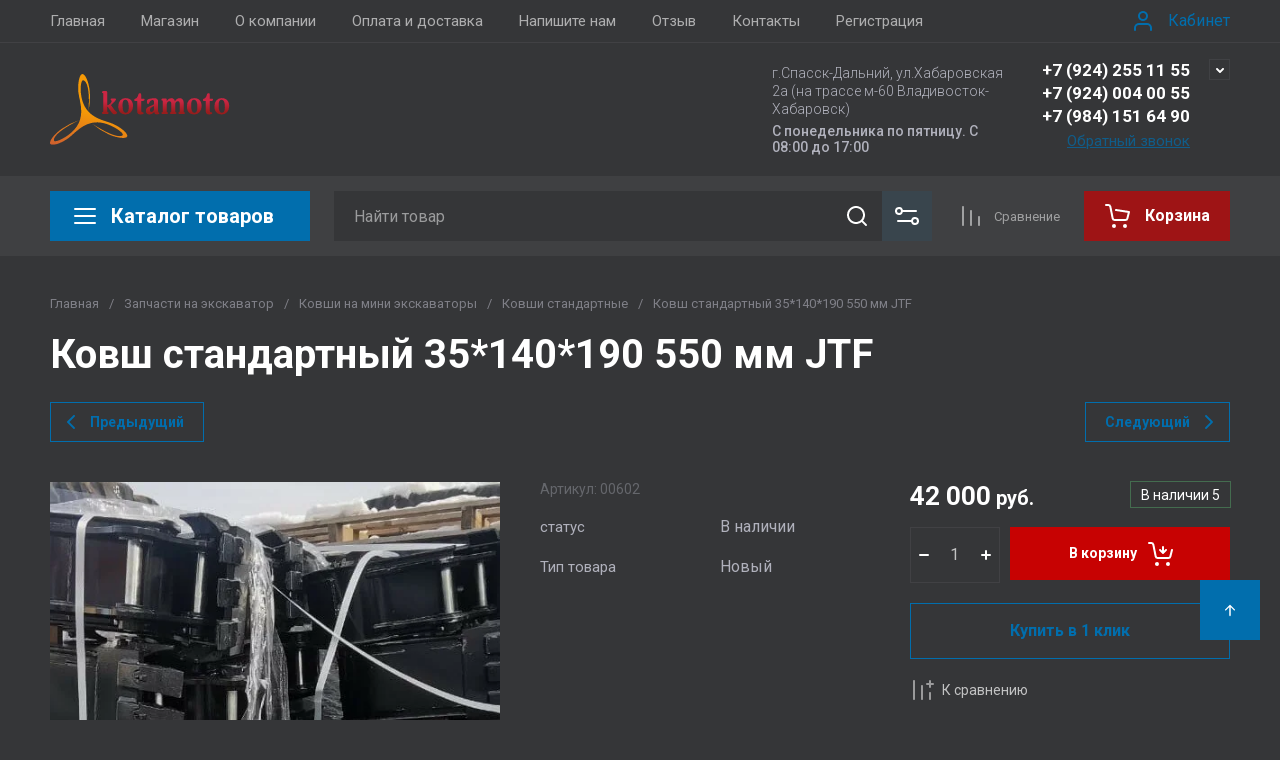

--- FILE ---
content_type: text/html; charset=utf-8
request_url: https://kotamoto.ru/magazin/product/kovsh-standartnyj-35-140-190-550-mm-jtf-1
body_size: 68187
content:
<!doctype html>
<html lang="ru">

<head>
  <meta charset="utf-8">
  <meta name="robots" content="all">
  <link rel="preload" href="/g/libs/jquery/2.2.4/jquery-2.2.4.min.js" as="script">
  <title>Ковш стандартный 35*140*190 550 мм JTF</title>
  <meta name="description" content="Купить Ковш стандартный 35*140*190 550 мм JTF ,доставка по всей Росии через транспортные компании">
  <meta name="keywords" content="Ковш стандартный 35*140*190 550 мм JTF">
  <meta name="SKYPE_TOOLBAR" content="SKYPE_TOOLBAR_PARSER_COMPATIBLE">
  <meta name="viewport" content="width=device-width, initial-scale=1.0, maximum-scale=1.0, user-scalable=no">
  <meta name="format-detection" content="telephone=no">
  <meta http-equiv="x-rim-auto-match" content="none">

    	
	





			<link rel="preload" as="image" href="/thumb/2/vvn360uKQS7bkolqSlIf8Q/750r750/d/kovshi_1.jpg" />

<link rel="preload" href="/g/shop2v2/default/js/shop2v2-plugins.js" as="script">
<link rel="preload" href="/g/shop2v2/default/js/shop2.2.min.js" as="script">

<link rel="preconnect" href="https://fonts.googleapis.com">
<link rel="preconnect" href="https://fonts.gstatic.com" crossorigin>


<meta name="yandex-verification" content="60a8fa9a3ab31af5" />
<meta name="google-site-verification" content="Hc4nXoMbouWcuT6fFetI3sVSmB6VVED73mckXU7jtzA" />
<link rel='stylesheet' type='text/css' href='/shared/highslide-4.1.13/highslide.min.css'/>
<script type='text/javascript' src='/shared/highslide-4.1.13/highslide-full.packed.js'></script>
<script type='text/javascript'>
hs.graphicsDir = '/shared/highslide-4.1.13/graphics/';
hs.outlineType = null;
hs.showCredits = false;
hs.lang={cssDirection:'ltr',loadingText:'Загрузка...',loadingTitle:'Кликните чтобы отменить',focusTitle:'Нажмите чтобы перенести вперёд',fullExpandTitle:'Увеличить',fullExpandText:'Полноэкранный',previousText:'Предыдущий',previousTitle:'Назад (стрелка влево)',nextText:'Далее',nextTitle:'Далее (стрелка вправо)',moveTitle:'Передвинуть',moveText:'Передвинуть',closeText:'Закрыть',closeTitle:'Закрыть (Esc)',resizeTitle:'Восстановить размер',playText:'Слайд-шоу',playTitle:'Слайд-шоу (пробел)',pauseText:'Пауза',pauseTitle:'Приостановить слайд-шоу (пробел)',number:'Изображение %1/%2',restoreTitle:'Нажмите чтобы посмотреть картинку, используйте мышь для перетаскивания. Используйте клавиши вперёд и назад'};</script>

            <!-- 46b9544ffa2e5e73c3c971fe2ede35a5 -->
            <script src='/shared/s3/js/lang/ru.js'></script>
            <script src='/shared/s3/js/common.min.js'></script>
        <link rel='stylesheet' type='text/css' href='/shared/s3/css/calendar.css' /><link rel="icon" href="/favicon.ico" type="image/x-icon">
<link rel="apple-touch-icon" href="/touch-icon-iphone.png">
<link rel="apple-touch-icon" sizes="76x76" href="/touch-icon-ipad.png">
<link rel="apple-touch-icon" sizes="120x120" href="/touch-icon-iphone-retina.png">
<link rel="apple-touch-icon" sizes="152x152" href="/touch-icon-ipad-retina.png">
<meta name="msapplication-TileImage" content="/touch-w8-mediumtile.png"/>
<meta name="msapplication-square70x70logo" content="/touch-w8-smalltile.png" />
<meta name="msapplication-square150x150logo" content="/touch-w8-mediumtile.png" />
<meta name="msapplication-wide310x150logo" content="/touch-w8-widetile.png" />
<meta name="msapplication-square310x310logo" content="/touch-w8-largetile.png" />

<!--s3_require-->
<link rel="stylesheet" href="/g/basestyle/1.0.1/user/user.css" type="text/css"/>
<link rel="stylesheet" href="/g/basestyle/1.0.1/user/user.blue.css" type="text/css"/>
<script type="text/javascript" src="/g/basestyle/1.0.1/user/user.js" async></script>
<script type="text/javascript" src="/g/libs/jquery/2.2.4/jquery-2.2.4.min.js"></script>
<!--/s3_require-->




	
	<script type="text/javascript" src="/g/shop2v2/default/js/shop2v2-plugins.js"></script>

	<script type="text/javascript" src="/g/shop2v2/default/js/shop2.2.min.js"></script>


	<script src="/g/templates/shop2/2.130.2/default-3/js/paginationscroll.js"></script>

<script type="text/javascript">shop2.init({"productRefs": {"556755908":{"status":{"22728108":["683621308"]},"tip_tovara":{"9883107":["683621308"]}}},"apiHash": {"getPromoProducts":"e87f1f575023a4b9d3922f19849ff0e7","getSearchMatches":"bf98f5f8fd55d2ca6646b37701a7b638","getFolderCustomFields":"d1cf93094caf973fea30ec30ba097a55","getProductListItem":"6a1141e09b42dc849b23f84718b0cd40","cartAddItem":"7957cd911bde63b498ceeca32a59d858","cartRemoveItem":"59042a40f7e6f3c1cb081a3b6c688698","cartUpdate":"95ae786c9e379af483a0154328f3af64","cartRemoveCoupon":"a8273446fcc4c0f85df7e69985f664a7","cartAddCoupon":"97afbe99f8c285ea7e9b73c80a592bf4","deliveryCalc":"9410b6398fd1c5463bd934cab58e68c8","printOrder":"33b0c74f49ff085517f95f9811e6671f","cancelOrder":"c97a6089d0694982ae365b7b175f4b6a","cancelOrderNotify":"0248deb33dd9319f04964e2219b8cff1","repeatOrder":"8d698f84f5ca55ce303b336719ab016c","paymentMethods":"3322fe9cd880f8a1852048da0e5e5eea","compare":"9ec34dc76b3d18eb37148ef8a239f3f8"},"hash": null,"verId": 769626,"mode": "product","step": "","uri": "/magazin","IMAGES_DIR": "/d/","my": {"gr_cart_preview_text":true,"gr_cart_preview_icons":true,"gr_orders_shop2_btn":true,"show_product_unit":false,"gr_promo_actions":true,"gr_show_price_in_pricelist":true,"gr_selected_theme":12,"gr_schema_org":true,"gr_thumbs_height":"600","gr_thumbs_width":"600","gr_info_form":true,"gr_cart_question":true,"gr_compare_icons":true,"gr_favorite":true,"gr_collections_lazy":true,"gr_main_blocks_lazy":true,"gr_product_share_lazy":true,"gr_main_blocks_ajax":false,"gr_popup_compare":true,"gr_responsive_tabs_2":true,"gr_select_wrapper":true,"new_alias":"\u041d\u043e\u0432\u0438\u043d\u043a\u0430","special_alias":"\u0410\u043a\u0446\u0438\u044f","buy_alias":"\u0412 \u043a\u043e\u0440\u0437\u0438\u043d\u0443","buy_mod":true,"buy_kind":true,"on_shop2_btn":true,"show_sections":true,"lazy_load_subpages":true,"gr_amount_flag":true,"gr_collections_one_click":true,"gr_collections_columns_class":true,"gr_collections_params":false,"gr_collections_compare":true,"gr_collections_amount":true,"gr_collections_vendor":true,"gr_product_list_titles":true,"gr_product_list_title":true,"gr_product_list_price":true,"gr_product_list_amount":true,"gr_images_size":true,"gr_images_view":true,"gr_images_lazy_load":true,"gr_sliders_autoplay":true,"gr_one_click_btn":"\u041a\u0443\u043f\u0438\u0442\u044c \u0432 1 \u043a\u043b\u0438\u043a","gr_amount_min_top":true,"gr_options_more_btn":"\u041f\u0430\u0440\u0430\u043c\u0435\u0442\u0440\u044b","gr_product_print":true,"gr_product_options_more_btn":"\u0412\u0441\u0435 \u043f\u0430\u0440\u0430\u043c\u0435\u0442\u0440\u044b","gr_product_nav_prev":"\u041f\u0440\u0435\u0434\u044b\u0434\u0443\u0449\u0438\u0439","gr_product_nav_next":"\u0421\u043b\u0435\u0434\u0443\u044e\u0449\u0438\u0439","gr_product_quick_view":true,"gr_product_columns_class":true,"gr_product_item_wrap":true,"gr_product_list_main":true,"gr_thumbs_vendor":true,"gr_thumbs_one_click":true,"gr_cart_info_in_total":true,"gr_cart_titles":true,"gr_cart_show_discount_sum":true,"gr_cart_show_discounts_applied":true,"gr_cart_auth_remodal":true,"gr_cart_coupon_remodal":false,"gr_cart_coupon_placeholder":"\u041f\u0440\u043e\u043c\u043e\u043a\u043e\u0434","gr_coupon_popup_btn":"\u041f\u0440\u0438\u043c\u0435\u043d\u0438\u0442\u044c \u043a\u0443\u043f\u043e\u043d","gr_cart_options_more_btn":"\u041f\u0430\u0440\u0430\u043c\u0435\u0442\u0440\u044b","gr_cart_registration_title":"\u041a\u0443\u043f\u0438\u0442\u044c \u0431\u0435\u0437 \u0440\u0435\u0433\u0438\u0441\u0442\u0440\u0430\u0446\u0438\u0438","gr_filter_max_count":5,"gr_filter_unwrap_sorting":false,"gr_filter_go_result":true,"gr_filter_color_btn":true,"gr_filter_placeholders":true,"gr_filter_range_slider":false,"gr_filter_remodal_btn":"\u0424\u0438\u043b\u044c\u0442\u0440","gr_filter_reset_text":"\u0421\u0431\u0440\u043e\u0441\u0438\u0442\u044c","gr_filter_header":"\u0424\u0438\u043b\u044c\u0442\u0440 \u043f\u043e\u0434\u0431\u043e\u0440\u0430","gr_sorting_no_filter":true,"gr_filter_remodal":false,"gr_login_form_placeholder":true,"gr_search_placeholder":"\u041d\u0430\u0439\u0442\u0438 \u0442\u043e\u0432\u0430\u0440","gr_search_form_title":"\u041f\u043e\u0434\u0431\u043e\u0440 \u043f\u043e \u043f\u0430\u0440\u0430\u043c\u0435\u0442\u0440\u0430\u043c","gr_search_form_range_slider":false,"gr_sorting_title":"\u0421\u043e\u0440\u0442\u0438\u0440\u043e\u0432\u0430\u0442\u044c","gr_sorting_default":"\u041f\u043e \u0443\u043c\u043e\u043b\u0447\u0430\u043d\u0438\u044e","gr_sorting_item_default":"\u041f\u043e \u0443\u043c\u043e\u043b\u0447\u0430\u043d\u0438\u044e","gr_sorting_by_price_desc":"\u0426\u0435\u043d\u0430 - \u0443\u0431\u044b\u0432\u0430\u043d\u0438\u0435","gr_sorting_by_price_asc":"\u0426\u0435\u043d\u0430 - \u0432\u043e\u0437\u0440\u0430\u0441\u0442\u0430\u043d\u0438\u0435","gr_sorting_by_name_desc":"\u041d\u0430\u0437\u0432\u0430\u043d\u0438\u0435 - \u042f-\u0410","gr_sorting_by_name_asc":"\u041d\u0430\u0437\u0432\u0430\u043d\u0438\u0435 - \u0410-\u042f"},"shop2_cart_order_payments": 1,"cf_margin_price_enabled": 0,"buy_one_click_api_url": "/-/x-api/v1/public/?method=form/postform&param[form_id]=59367508&param[tpl]=global:shop2.form.minimal.tpl&param[hide_title]=0&param[placeholdered_fields]=0","maps_yandex_key":"","maps_google_key":""});</script>







	



<style>
#search-result { display: none;}
button{padding:0;background:0 0;border:none;outline:0}.header-bottom .nav_menu.hideOverflow{width:100%;max-width:60%}.remodal-overlay,.remodal-wrapper{display:none}.gr_images_lazy_load *,.gr_lazy_load_block *{display:none!important}.folder-block{opacity:0;visibility:hidden}.top-slider__item:not(:first-child),.top_menu ul{display:none}.hideOverflow{white-space:nowrap;overflow:hidden}.gr_hide_onload *,.gr_hide_onload ::after,.gr_hide_onload ::before{transition:none!important}.gr_hide_onload #search-app.hide_search_popup #search-result,.gr_hide_onload .burger-block,.gr_hide_onload .desktop-folders .site-folders>li ul,.gr_hide_onload .popover,.tns-visually-hidden{display:none!important}html{font-family:sans-serif;overflow-y:scroll}body{margin:0}.hide{display:none}.menu-default,.menu-default li,.menu-default ul{padding:0;margin:0;list-style:none}*{box-sizing:border-box;-webkit-locale:auto}.gr-btn-1,.tns-controls button,.tns-nav button,a.shop2-btn{position:relative;display:inline-flex;align-items:center;justify-content:center;height:auto;min-height:auto;padding:0;text-align:center;-moz-appearance:none;-webkit-appearance:none}.gr-btn-1:active:before,.shop2-btn:active:before,.tns-controls button:active:before,.tns-nav button:active:before,a.shop2-btn:active:before{opacity:1;visibility:visible}.gr-btn-1,.shop2-btn,a.shop2-btn{font-weight:var(--font1_700);font-family:var(--font1);font-size:16px;line-height:1.125;padding:15px 30px}.gr-icon-btn-2-style:before,.tns-controls button:before{display:none}.shop2-product-actions{position:relative;margin-right:-2px;margin-bottom:10px}.shop2-product-actions dl{margin-bottom:0}.shop2-product-actions dl dt{padding:5px 10px;margin-right:2px;font-size:0;min-height:0;display:inline-flex;align-items:center;margin-bottom:2px}.shop2-product-actions dl dt .icon-action{width:20px;height:20px;min-width:20px;align-items:center;display:inline-flex;justify-content:center}body,html{min-width:320px}.shop2-product-actions dl dt .icon-action svg{width:20px;height:20px;display:none}.shop2-product-actions dl dt .icon-action svg.gr_small_icon{display:block}.shop2-product-actions dl dt .name-action{border:none;margin:0 0 0 7px;overflow:hidden;text-overflow:ellipsis;width:calc(100% - 20px - 6px);font-size:14px;line-height:1.2;font-family:var(--font1);font-weight:var(--font1_400);white-space:normal}.shop2-product-actions dl dt.promo-action{vertical-align:top;position:relative;font-size:14px;line-height:1.2}.shop2-product-actions dl dt.promo-action:before{position:absolute;content:'';top:0;left:0;right:0;bottom:0;z-index:-1;opacity:0;visibility:hidden}body .product-flags{font-size:0}body .product-flags__left{display:inline}body .product-flags__item{margin:0 1px 1px 0;font:var(--font1_400) 14px/1.2 var(--font1);vertical-align:top;display:inline-block}body .product-flags__item span{padding:6px 12px 5px;text-align:center;vertical-align:top;display:inline-block}html{font-size:16px}body{position:relative;text-align:left;font-family:var(--font1);font-weight:var(--font1_400);line-height:1.5}.gr-svg-icon{width:30px;height:30px}.gr-svg-icon.gr_big_icon,.gr-svg-icon.gr_small_icon{display:none}.gr-svg-icon.gr_small_icon{width:20px;height:20px}.gr-svg-icon.gr_big_icon{width:40px;height:40px}.block_padding{padding:0 50px}.block_width{margin:0 auto;max-width:1700px}.site__wrapper{min-height:100%;margin:auto;display:flex;flex-direction:column}.site-container{flex:1 0 auto}.site-main__inner{padding:40px 0}.site-header{flex:none}.site-header__inner{display:flex;flex-direction:column}.site-header .header-top__top_in{display:flex;align-items:center}.site-header .header-top .login-btn{margin-left:24px}.site-header .header-top .login-btn__inner{font:var(--font1_400) 16px 87% var(--font1);display:flex;align-items:center}.site-header .header-top .login-btn__inner svg{order:-1;margin-right:10px}.site-header .menu-wrap{flex:1 0 1%}.site-header .top-menu{margin:0;padding:0;list-style:none;font-size:0}.site-header .top-menu .has .folder_icon,.site-header .top-menu .has .menu-back{display:none}.site-header .top-menu>li{display:inline-block;vertical-align:top;position:relative}.site-header .top-menu>li:first-child>a{padding-left:0}.site-header .top-menu>li>a{display:block;padding:10px 18px;font-size:15px}.site-header .top-menu ul{position:absolute;display:none;list-style:none;margin:0;padding:20px;top:100%;left:0;width:250px;z-index:620}.site-header .top-menu ul li{display:block;position:relative}.site-header .top-menu ul li a{display:block;padding:10px 0;font-size:14px}.site-header .site-header-middle{position:relative;z-index:13}.site-header .site-header-middle__body{padding:21px 0;display:flex;align-items:center;justify-content:space-between}.site-header .site-header-middle__center{width:240px;text-align:center;margin-left:auto}.site-header .site-header-middle__center .site-address{text-align:left;vertical-align:top;display:inline-block}.site-header .site-header-middle__center .site-address__work{font-family:var(--font1);font-weight:var(--font1_500);font-size:14px;line-height:1.15;margin-top:5px}.site-header .site-header-middle__center .site-address__body{font-size:14px;line-height:1.29;font-family:var(--font1);font-weight:var(--font1_300)}.site-header .site-header-middle__right{margin:-10px 0;width:auto;display:flex;flex-wrap:wrap;align-items:flex-end;justify-content:center;flex-direction:column;padding-left:30px}.site-header .site-info{display:inline-flex;align-items:center;width:100%}.site-header .site-info__logo{font-size:0;margin-right:31px;flex:0 0 auto}.site-header .site-info__logo img{width:auto;height:auto}.site-header .site-info__body{flex:1 1 auto}.site-header .site-info__name{font-size:24px;line-height:1.375;font-family:var(--font2);font-weight:var(--font2_700)}.site-header .site-info__name+.site-info__desc{margin-top:4px}.site-header .site-info__desc{font-size:17px;line-height:1.16;font-weight:var(--font1_300)}.site-header .header-contacts{position:relative;margin-top:0;margin-bottom:5px}.site-header .header-contacts.has_popup_btn{padding-right:40px}.site-header .header-contacts__icon{position:absolute;right:0;top:-3px;width:21px;height:21px;align-items:center;display:inline-flex}.site-header .header-contacts__icon svg{width:20px;height:20px;margin:auto}.site-header .header-contacts__item{max-width:300px;display:flex;align-items:flex-end}.site-header .header-contacts__item-left{flex:0 0 auto;display:flex;align-items:center;margin-right:14px;margin-bottom:1px;position:relative;top:-4px}.site-header .header-contacts__item-right{flex:0 1 auto}.site-header .header-contacts__link{font-size:0;margin-left:10px}.site-header .header-contacts__link:first-child{margin-left:0}.site-header .header-contacts__link img{max-width:22px;max-height:22px}.site-header .header-contacts__number{font-size:17px;line-height:1;font-family:var(--font2);font-weight:var(--font2_700);margin-bottom:6px}.site-header .header-callback-btn{display:flex;justify-content:flex-end}.site-header .header-callback-btn a{font-family:var(--font1);font-weight:var(--font1_400);font-size:15px;line-height:143%;text-decoration-line:underline}.cart-prew-btn{height:50px;max-width:248px;display:flex;align-items:center;position:relative;margin-left:24px}.cart-prew-btn .gr-cart-preview-title{display:none;font-family:var(--font2);font-weight:var(--font2_700);font-size:16px;line-height:1}.cart-prew-btn .gr-cart-total-amount{font-weight:var(--font2_500);font-family:var(--font2);font-size:11px;line-height:25px;min-width:25px;padding:0 3px;text-align:center;flex:none;position:relative;order:8;margin-left:11px}.cart-prew-btn .gr-cart-total-sum{font-weight:var(--font2_700);font-family:var(--font2);font-size:16px;line-height:87%;order:3;position:relative;text-align:center;flex:1 0 1%;display:flex;white-space:nowrap;margin-top:3px}.cart-prew-btn .gr-cart-total-sum span{margin-left:5px;font-size:16px}.cart-prew-btn i{order:-1;margin:0 11px 0 0;flex:none;display:block}.cart-prew-btn i svg{display:block}.cart-prew-btn i svg.gr_small_icon{display:none}.cart-prew-btn.cart-add-btn{padding:10px 20px}.cart-prew-btn.cart-add-btn .cart-prew-btn-text{flex:1 0 1%;text-align:center}.site-fixed-top-wrapper{min-height:80px;width:100%;max-width:none}.site-header-bottom__inner{padding:15px 0;display:flex;align-items:flex-start}.site-header-bottom .top-btns,.site-header-bottom__left{align-items:center;display:flex}.site-header-bottom .top-btns{height:50px;flex:none;margin-left:auto}.site-header-bottom .top-btns .compare-favorit-inner{display:flex}.site-header-bottom .gr-login-btn-wrap{display:none;margin-left:20px}.site-header-bottom .gr-login-btn-wrap .login-btn{width:40px;height:40px;display:flex;align-items:center;justify-content:center}.site-header-bottom .gr-compare-btn:not(.active) .gr-compare-btn-amount{display:none}.site-header-bottom .gr-compare-btn-wrap{margin-left:24px;display:flex;align-items:stretch}.site-header-bottom .gr-compare-btn-wrap .gr-compare-btn{font-family:var(--font2);font-weight:var(--font2_400);font-size:13px;line-height:1;position:relative;padding:0 0 0 38px;min-height:50px;display:flex;align-items:center}.site-header-bottom .gr-compare-btn-wrap .gr-compare-btn-amount{min-width:25px;height:25px;font-size:11px;line-height:25px;text-align:center;margin-left:15px}.site-header-bottom .gr-compare-btn-wrap svg{position:absolute;top:50%;left:0;transform:translateY(-50%)}.site-header-bottom .favorite-block-wrap{margin-left:24px;display:flex;align-items:stretch}.site-header-bottom .favorite-block-wrap .favorite-block.is-null .favorite-count{display:none}.site-header-bottom .favorite-block-wrap .favorite-btn{font-family:var(--font2);font-weight:var(--font2_400);font-size:13px;line-height:1;position:relative;padding:0 0 0 38px;min-height:50px;display:flex;align-items:center}.site-header-bottom .favorite-block-wrap .favorite-count{min-width:25px;height:25px;font-size:11px;line-height:25px;text-align:center;margin-left:15px}.site-header-bottom .favorite-block-wrap svg{position:absolute;top:50%;left:0;transform:translateY(-50%)}.gr_search-site-unit{height:50px;display:flex;width:100%;z-index:300}.gr_search-site-unit .search_container{height:100%;position:static;display:flex;width:100%}.gr_search-site-unit #search-app{width:100%}.gr_search-site-unit form{height:100%;position:relative;display:flex;width:100%}.gr_search-site-unit form input[type=text]{height:100%;border:none;width:100%;padding:0 60px 0 20px}.gr_search-site-unit form button{width:50px;font-size:0;border:0;padding:10px;display:flex;justify-content:center;align-items:center;position:absolute;right:0;top:0;bottom:0}.gr_search-site-unit form button span{width:30px;height:30px;padding:0;display:inline-block}.gr_search-site__param-btn{padding:0 30px;display:flex;align-items:center}.gr_search-site__param-btn .gr_search-site__param-btn__text{font-family:var(--font1);font-weight:var(--font1_700);font-size:16px;line-height:1;margin-right:11px;white-space:nowrap}.gr_search-site__param-btn span{display:inline-block;font-size:0}.gr_search-site-container__wrap{padding-right:0;position:relative;width:100%}.gr_search-site-container__inner{height:50px;display:flex;width:100%}.folder-btn__burger{display:none;position:absolute;top:0;left:0;right:0;bottom:0}.header_folder_wrap{margin-right:24px;position:relative}.header_folder_wrap .folder-btn{position:relative;width:300px;z-index:560;padding:0}.header_folder_wrap .folder-btn:before{z-index:4}.header_folder_wrap .folder-btn .header-burger-btn{display:none;position:absolute;top:0;left:0;right:0;bottom:0;z-index:12}.header_folder_wrap .folder-btn__title{display:flex;width:100%;align-items:center;height:50px;padding:0 20px;position:relative;z-index:10;font-family:var(--font2);font-weight:var(--font2_700);font-size:20px;line-height:135%}.header_folder_wrap .folder-btn__icon{margin-right:11px;font-size:0;display:inline-block;height:30px}.desktop-folders .more-folders,.desktop-folders .site-folders>li>a{font-weight:var(--font1_500);font-size:15px;font-family:var(--font1)}.header_folder_wrap .folder-btn__icon_mob{display:none}.desktop-folders{position:absolute;left:0;top:calc(100% + 17px);width:300px;max-height:9999px;z-index:351}.desktop-folders .site-folders{margin:0;list-style:none}.desktop-folders__body{min-height:450px;display:flex;flex-direction:column;justify-content:space-between}.desktop-folders .more-folders{padding:18px 20px;width:100%;display:flex}.desktop-folders .more-folders__inner{width:100%;display:flex;align-items:center}.desktop-folders .more-folders .more-folders__icon .gr-svg-icon,.desktop-folders .more-folders .read_more_close{display:none}.desktop-folders .more-folders .more-folders__icon{margin-left:10px}.desktop-folders .more-folders .more-folders__icon .gr-svg-icon.gr_small_icon{display:block}.desktop-folders .site-folders .parentItem,.desktop-folders .site-folders .parentItem+li:before,.desktop-folders .site-folders>li.hide_item{display:none}.desktop-folders .site-folders>li{position:relative;min-height:47px}.desktop-folders .site-folders>li.has>a .folder_icon{position:absolute;top:50%;right:20px;transform:translateY(-50%)}.desktop-folders .site-folders>li.has>a .folder_icon .gr-svg-icon{display:inline-block}.desktop-folders .site-folders>li.has .folder-back,.desktop-folders .site-folders>li:first-child:before{display:none}.desktop-folders .site-folders>li>a{line-height:17px;min-height:50px;display:block;padding:15px 50px 15px 20px;position:relative}.desktop-folders .site-folders>li ul{display:none}.site-header-under-wrap{padding-bottom:20px}.site-header-under-wrap .site-header-under{position:relative}.site-header-under-wrap .site-header-under .desktop-folders{top:-24px}.site-header-under-wrap .site-header-under .desktop-folders .desktop-folders__body{min-height:474px}.site-header-under-wrap .site-header-under__inner{margin-top:24px;margin-left:324px}.block_slider_product.have_product-day{display:flex;flex-wrap:wrap}.block_slider_product.have_product-day .main-slider{width:calc(100% - 324px)}.block-product-day{margin-left:24px;width:300px;display:flex}.block-product-day .product-day{position:relative;padding:20px;height:100%;width:100%;display:flex;flex-direction:column;justify-content:center}.block-product-day .product-day__top{position:relative;margin-bottom:12px}.block-product-day .product-day__top .product-day__image{position:relative}.block-product-day .product-day__top .product-day__image:after{content:"";width:100%;display:block;padding-top:100%}.block-product-day .product-day__top .product-day__image img{position:absolute;top:0;left:0;right:0;bottom:0;width:100%;height:100%;object-fit:cover;object-position:center}.block-product-day .product-day__top .product-day__flug{position:absolute;top:0;left:0}.block-product-day .product-day__top .product-day__flug .product-flags__item{font-family:var(--font1);font-weight:var(--font1_700);font-size:12px}.block-product-day .product-day__top .product-day__flug .product-flags__item span{white-space:nowrap}.block-product-day .product-day__bottom{position:relative;z-index:10}.block-product-day .product-day__bottom .product-day__name{font-family:var(--font1);font-weight:var(--font1_400);font-size:14px;line-height:120%;margin-bottom:12px;position:relative;z-index:1}.block-product-day .product-day__bottom .shop2-product-actions{margin-bottom:12px}.block-product-day .product-day__bottom .shop2-product-actions dl dt .name-action{font-size:13px;line-height:1.2}.block-product-day .product-day__bottom .shop2-product-actions dt.promo-action:before{display:none}.block-product-day .product-day__bottom .price-current{font-size:0;font-family:var(--font2);font-weight:var(--font2_700)}.block-product-day .product-day__bottom .price-current strong{display:inline-block;font-size:20px;line-height:1;font-weight:var(--font2_700)}.block-product-day .product-day__bottom .price-current span{font-size:15px;line-height:1;padding-left:5px}.block-product-day .product-day__bottom .price-old{font-size:0;margin-bottom:2px;font-family:var(--font2);font-weight:var(--font2_500);vertical-align:top;display:inline-block}.block-product-day .product-day__bottom .price-old span strong{font-size:15px;line-height:1;font-weight:var(--font2_500)}.block-product-day .product-day__bottom .price-old span span{font-size:12px;line-height:1;padding-left:5px}.main-slider{overflow:hidden;height:450px;position:relative}.main-slider .tns-controls{position:absolute;top:50%;left:20px;right:20px;z-index:11;transform:translateY(-50%);display:flex;justify-content:space-between}.main-slider .tns-nav{position:absolute;bottom:60px;left:110px;margin-top:0}.block_cover{background-size:cover;background-position:50%;background-repeat:no-repeat}.main-slider__item_in{position:relative;display:block;height:450px}.main-slider__image{position:absolute;top:0;left:0;right:0;bottom:0;display:block;font-size:0}.main-slider__image:after{padding-top:60%}.main-slider__image img{position:absolute;top:0;left:0;max-width:none;width:100%;height:100%;object-fit:cover;object-position:50% 50%}.main-slider__info{position:absolute;top:20px;left:70px;right:70px;bottom:90px;z-index:5;padding:76px 40px 40px;display:flex;flex-direction:column;align-items:flex-start;justify-content:center}.main-slider__title{display:block;font-size:30px;line-height:1.3;font-weight:var(--font2_700);font-family:var(--font2)}.main-slider__text{display:block;font-size:20px;line-height:1.1;font-family:var(--font1);font-weight:var(--font1_400)}.main-slider .main-slider__title+.main-slider__text{padding-top:5px}.main-slider__btn{margin-top:30px}@media (max-width:1420px){.header_folder_wrap .folder-btn{width:270px}.desktop-folders{width:260px}.desktop-folders__body{min-height:370px}.site-header-under-wrap .site-header-under .desktop-folders .desktop-folders__body{min-height:393px}.site-header-under-wrap .site-header-under__inner{margin-left:284px}.block_slider_product.have_product-day .main-slider{width:calc(100% - 224px)}.block-product-day{width:200px}.block-product-day .product-day{padding:15px}.main-slider__item_in{height:370px}}@media (max-width:1366px){.block_width{max-width:1280px}.gr_search-site__param-btn{padding:0 10px}.gr_search-site__param-btn .gr_search-site__param-btn__text{display:none}}@media (max-width:1260px){.block_padding{padding:0 30px}.site-main__inner{padding:30px 0}.cart-prew-btn.cart-add-btn{padding-right:10px}.site-fixed-top-wrapper{min-height:70px}.site-header-bottom__inner{padding:10px 0}.folder-btn__burger{display:flex;z-index:12}.desktop-folders .more-folders,.desktop-folders__body,.header_folder_wrap .folder-btn.home_folder_btn:after,.header_folder_wrap .folder-btn__title .folder-btn__text{display:none}.header_folder_wrap .folder-btn{width:50px}.header_folder_wrap .folder-btn__title{padding:0 10px 0 8px;height:46px}.header_folder_wrap .folder-btn__icon{margin-right:0}.desktop-folders{top:calc(100% + 10px);min-height:auto}.desktop-folders__body{min-height:auto}.desktop-folders .site-folders>li.hide_item{display:block}.site-header-under-wrap{padding-bottom:15px}.site-header-under-wrap .site-header-under__inner{margin-left:0}.block_slider_product.have_product-day .main-slider{width:calc(100% - 264px)}.block-product-day{width:240px}.block-product-day .product-day__top .product-day__image:after{padding-top:81%}.main-slider__title{font-size:26px}.main-slider__text{font-size:18px}}@media (max-width:1100px){.desktop-folders .more-folders{margin-left:20px}.desktop-folders .site-folders>li.has>a .folder_icon{right:20px}.desktop-folders .site-folders>li>a{padding:13px 50px 13px 20px;font-size:15px}}@media (max-width:1024px){.cart-prew-btn,.site-header-bottom .gr-compare-btn-wrap{margin-left:20px}.site-header-bottom .favorite-block-wrap .favorite-btn,.site-header-bottom .gr-compare-btn-wrap .gr-compare-btn{font-size:0;padding-left:34px}.site-header .header-top{display:none}.site-fixed-top-wrapper{order:-1}.site-fixed-top-wrapper .site-header-bottom-wrap{order:0}.site-header-bottom-wrap{order:-1}.site-header-bottom .top-btns{height:48px}.site-header-bottom .gr-login-btn-wrap{display:block}.site-header-bottom .gr-compare-btn-wrap .gr-compare-btn-amount{margin-left:8px}.site-header-bottom .favorite-block-wrap{margin-left:20px}.site-header-bottom .favorite-block-wrap .favorite-count{margin-left:8px}.folder-btn__burger{display:none}.header_folder_wrap .folder-btn .header-burger-btn{display:block}}@media (max-width:1023px){.cart-prew-btn.cart-add-btn .cart-prew-btn-text,.site-header .site-header-middle__center{display:none}.site-header .top-menu>li>a{font-size:14px;padding:12px 7.5px}.site-header .site-info__name{font-size:20px}.cart-prew-btn i{margin:0}.site-header-bottom .favorite-block-wrap .favorite-btn,.site-header-bottom .gr-compare-btn-wrap .gr-compare-btn{padding-left:25px}.site-header-under-wrap{padding-bottom:10px}.block_slider_product.have_product-day{flex-direction:column}.block_slider_product.have_product-day .main-slider{width:100%}.block-product-day{width:100%;margin-top:24px;margin-left:0}.block-product-day .product-day{flex-direction:row;justify-content:flex-start;align-items:stretch}.block-product-day .product-day__top{width:107px;margin-bottom:0;margin-right:24px;display:flex;align-items:center}.block-product-day .product-day__top .product-day__image{width:100%}.block-product-day .product-day__top .product-day__image:after{padding-top:100%}.block-product-day .product-day__bottom .price-current strong{font-size:18px;line-height:1}.block-product-day .product-day__bottom .price-current span{padding-left:4px}.main-slider__item_in{height:307px}.main-slider__info{top:0;left:65px;right:65px;bottom:30px;padding:20px 40px}.main-slider__title{font-size:24px;line-height:118%}.main-slider__text{font-size:16px;line-height:1.2}.main-slider__btn{font-size:15px;padding:13px 16px}}@media (max-width:767px){.shop2-product-actions dl dt.promo-action{font-size:13px}.block_padding{padding:0 20px}.site-main__inner{padding:24px 0}.site-header__inner{padding:0;display:flex;flex-direction:column}.site-header .site-header-middle__body{padding:20px 0;flex-direction:column}.site-header .site-header-middle__right{margin:0;padding-left:0}.site-header .site-info{flex-direction:column}.site-header .site-info__logo{margin-right:0;margin-bottom:10px}.site-header .site-info__name{font-size:18px}.site-header .site-info__name+.site-info__desc{margin-top:2px}.site-header .site-info__desc{font-size:14px}.site-header .header-contacts{display:flex;align-items:center;margin-top:10px}.gr_search-site-container__wrap,.header_folder_wrap .folder-btn__icon,.site-header .header-callback-btn,.site-header .header-contacts__item-left{display:none}.header_folder_wrap .folder-btn__icon_mob,.main-slider__image:after{display:flex}.site-header .header-contacts__item{align-items:center}.site-header .header-contacts__number{margin-bottom:0;font-size:16px}.cart-prew-btn{z-index:10;height:46px;margin-left:16px}.cart-prew-btn.cart-add-btn{padding:5px 13px}.site-header-bottom .top-btns{height:46px;flex:1 0 1%;justify-content:right}.site-header-bottom .gr-login-btn-wrap{margin-left:auto}.site-header-bottom .favorite-block-wrap,.site-header-bottom .gr-compare-btn-wrap{margin-left:16px}.site-header-bottom .gr-compare-btn-wrap .gr-compare-btn{min-height:46px;line-height:100%}.site-header-bottom .favorite-block-wrap .favorite-btn{min-height:46px}.header_folder_wrap .folder-btn{width:46px}.block-product-day .product-day__bottom .price-old{margin-bottom:1px}.block-product-day .product-day__bottom .price-old span strong{font-size:14px}.main-slider__item_in{height:auto}.main-slider__image{position:relative;top:auto;left:auto;right:auto;bottom:auto}.main-slider__info{top:0;left:0;right:0;bottom:0;padding:30px 20px}.main-slider__title{font-size:17px;line-height:118%}.main-slider__text{font-size:14px}.main-slider__btn{font-size:0;line-height:0;padding:0;margin:0;background:0 0;position:absolute;top:0;left:0;right:0;bottom:0}}@media (max-width:375px){.cart-prew-btn{height:42px}.cart-prew-btn .gr-cart-total-amount{margin-left:7px}.site-header-bottom .top-btns{height:42px}.site-header-bottom .gr-login-btn-wrap{display:none}.site-header-bottom .favorite-block-wrap .favorite-btn,.site-header-bottom .gr-compare-btn-wrap .gr-compare-btn{min-height:42px}.header_folder_wrap{margin-right:0}.header_folder_wrap .folder-btn{width:42px}.header_folder_wrap .folder-btn__title{height:42px;padding-left:4px}.burger-cabinet-btn{display:block}}@media (max-width:350px){.cart-prew-btn i svg{display:none}.cart-prew-btn i svg.gr_small_icon{display:block}.site-header-bottom .gr-compare-btn-wrap svg{display:none}.site-header-bottom .gr-compare-btn-wrap svg.gr_small_icon{display:block}.site-header-bottom .favorite-block-wrap svg{display:none}.site-header-bottom .favorite-block-wrap svg.gr_small_icon{display:block}}
</style>


	
	
	<script>
		if (readCookie('ui_quick_load_style') != '1') {
			var done_styleInteraction = false;
		
			function gr_style_init() {
				if( done_styleInteraction )
					return;
				var link = document.createElement('link');
				link.rel = 'stylesheet';
				link.href = '/g/templates/shop2/2.130.2/130-33/css/theme.scss.min.css';
				document.body.appendChild(link);
		
				done_styleInteraction = true;
			};
			document.addEventListener('scroll', gr_style_init );
			document.addEventListener('mousemove', gr_style_init );
			document.addEventListener('touchstart', gr_style_init );
			document.addEventListener('keydown', gr_style_init );
			document.addEventListener('click', gr_style_init );
			
			createCookie('ui_quick_load_style', 1, 1);
		};
		
	</script>
	
	



	
		<script>
			createCookie('ui_quick_load_style', 1, 1);
		</script>
    






	
        
    

    <meta name="yandex-verification" content="72e6abe244b0b37a" />

    
</head>
<body class="site gr_hide_onload">

    

    
    
    <div class="site__wrapper">
		        <header class="site-header">
            <div class="site-header__inner">
                <div class="header-top block_padding">

                    <div class="header-top__top_in block_width">

                                                    <nav class="menu-wrap hideOverflow">
                                <ul class="top-menu">
                                                                                                                                                                <li
                                                class="menu_f_l ">
                                                <a href="/glavnaya" >Главная
								                	                                                </a>
                                                                                                                									                                                                                                                        	                                                </li>
	                                                                                                                                                                                                                        <li
                                                class="menu_f_l  active opened">
                                                <a href="/" >Магазин
								                	                                                </a>
                                                                                                                									                                                                                                                        	                                                </li>
	                                                                                                                                                                                                                        <li
                                                class="menu_f_l ">
                                                <a href="/o-kompanii" >О компании
								                	                                                </a>
                                                                                                                									                                                                                                                        	                                                </li>
	                                                                                                                                                                                                                        <li
                                                class="menu_f_l ">
                                                <a href="/oplata-i-dostavka" >Оплата и доставка
								                	                                                </a>
                                                                                                                									                                                                                                                        	                                                </li>
	                                                                                                                                                                                                                        <li
                                                class="menu_f_l ">
                                                <a href="/napishite-nam" >Напишите нам
								                	                                                </a>
                                                                                                                									                                                                                                                        	                                                </li>
	                                                                                                                                                                                                                        <li
                                                class="menu_f_l ">
                                                <a href="/vidio" >Отзыв
								                	                                                </a>
                                                                                                                									                                                                                                                        	                                                </li>
	                                                                                                                                                                                                                        <li
                                                class="menu_f_l ">
                                                <a href="/kontakty" >Контакты
								                	                                                </a>
                                                                                                                									                                                                                                                        	                                                </li>
	                                                                                                                                                                                                                        <li
                                                class="menu_f_l ">
                                                <a href="/registraciya" >Регистрация
								                	                                                </a>
                                                                                                                									                                                                    </li>
                            </ul>
                                                    </nav>
                                                <div class="login-btn login_btn" data-remodal-target="login-form">
                            <div class="login-btn__inner">
                                <span>Кабинет</span>
                                <svg class="gr-svg-icon">
                                    <use xlink:href="#icon_shop_cabinet"></use>
                                </svg>
                                <svg class="gr-svg-icon gr_small_icon">
                                    <use xlink:href="#icon_shop_cabinet_small"></use>
                                </svg>
                            </div>
                        </div>
                    </div>
                </div>

                <div class="site-header-middle block_padding">
    <div class="site-header-middle__body block_width">
		<div class="site-header-bottom__left">
											<div class="site-info">
					

											<div class="site-info__logo">
							<a href="https://kotamoto.ru">								<img width="90" height="90" style=" width: 180px;" src="/thumb/2/jTY0jTtzyB4xu1EukP4BGg/180c/d/logotizer_769626_37409.svg" alt="" title="" />
							</a>						</div>
										
					
									</div> <!-- .site-info -->
					</div>

        <div class="site-header-middle__center">
				            <div class="site-address">
							                <div class="site-address__body">г.Спасск-Дальний,  ул.Хабаровская 2а (на трассе м-60 Владивосток-Хабаровск)</div>
		            							                <div class="site-address__work">С понедельника по пятницу. С 08:00 до 17:00</div>
		            				</div> <!-- .site-address -->
			        </div>

        <div class="site-header-middle__right">
        	            <div class="header-contacts has_popup_btn">
									<div class="header-contacts__inner">
																					<div class="header-contacts__item">
																		<div class="header-contacts__item-right">
																					<div class="header-contacts__number">
												<a href="tel:+79242551155">+7 (924) 255 11 55</a>
											</div>
																			</div>
								</div>
																												<div class="header-contacts__item">
																		<div class="header-contacts__item-right">
																					<div class="header-contacts__number">
												<a href="tel:+79240040055">+7 (924) 004 00 55</a>
											</div>
																			</div>
								</div>
																												<div class="header-contacts__item">
																		<div class="header-contacts__item-right">
																					<div class="header-contacts__number">
												<a href="tel:+79841516490">+7 (984) 151 64 90</a>
											</div>
																			</div>
								</div>
																															</div>
				
                
                	                		                <div class="header-contacts__icon" data-remodal-target="contacts-popup">
		                    <svg class="gr-svg-icon">
		                        <use xlink:href="#icon_site_bottom_mini"></use>
		                    </svg>
		                </div>
                	                									<div class="header-callback-btn" data-remodal-target="header-callback-form">
						<a href="javascript:void(0);">Обратный звонок</a>
					</div>
				            </div> <!-- .header-contacts -->


							<div class="remodal" data-remodal-id="header-callback-form" role="dialog" data-remodal-options="hashTracking: false">
					<button data-remodal-action="close" class="remodal-close-btn">
			            <span>
			                Закрыть
			                <i>
				                <svg class="gr-svg-icon gr_big_icon">
				                    <use xlink:href="#icon_shop_close"></use>
				                </svg>
				                <svg class="gr-svg-icon">
				                    <use xlink:href="#icon_shop_close_small"></use>
				                </svg>
				                <svg class="gr-svg-icon gr_small_icon">
				                    <use xlink:href="#icon_shop_close_mini"></use>
				                </svg>
			                </i>
			            </span>
			        </button>
			        						<div class="header-callback__container" data-api-url="/-/x-api/v1/public/?method=form/postform&param[form_id]=59361508&param[tpl]=global:shop2.form.minimal.tpl&param[placeholdered_fields]=1&param[has_span_button]=1"></div>
									</div> <!-- header-callback-form -->
			 <!-- .header-callback-btn -->
            
            
            
        </div>
    </div>
</div>                    <div class="site-fixed-top-wrapper">
<div class="site-header-bottom-wrap">
    <div class="site-header-bottom block_padding">
        <div class="site-header-bottom__inner block_width">
            <div class="header_folder_wrap">
                <div
                    class="folder-btn gr-btn-1">
                    <div class="folder-btn__burger"></div>
                    <div class="folder-btn__big_open" data-remodal-target="folder-remodal"></div>
                    <div class="header-burger-btn" id="header-burger-btn" data-remodal-init-btn="true"></div>
                    <div class="folder-btn__title">
                        <i class="folder-btn__icon">
                            <svg class="gr-svg-icon">
                                <use xlink:href="#icon_site_burger"></use>
                            </svg>
                            <svg class="gr-svg-icon gr_small_icon">
                                <use xlink:href="#icon_site_burger_small"></use>
                            </svg>
                        </i>
                        <i class="folder-btn__icon_mob">
                            <svg class="gr-svg-icon">
                                <use xlink:href="#icon_site_catalog"></use>
                            </svg>
                        </i>
                        <span class="folder-btn__text">Каталог товаров</span>
                    </div>
                </div>
                                <!-- .desktop-folders -->
            </div>
            <div class="gr_search-site-container__wrap">
                <div class="gr_search-site-container__inner">
                
                    <div class="gr_search-site-unit">
                        <!-- form__SEARCH -->
                                                    <div class="search_container" id="search-app-container">
								<div id="search-app">
    <form action="/magazin/search" enctype="multipart/form-data" id="smart-search-block" class="search-block">
        <input type="hidden" name="gr_smart_search" value="1">
        <input autocomplete="off" placeholder="Найти товар" type="text" name="search_text" class="search-block__input" id="smart-shop2-name">
        <button class="search-block__btn search_block_btn">
            <span>
                Найти
                <i>
                    <svg class="gr-svg-icon">
                        <use xlink:href="#icon_shop_search_action"></use>
                    </svg>
                    <svg class="gr-svg-icon gr_small_icon">
                        <use xlink:href="#icon_shop_search_action_small"></use>
                    </svg>
                </i>
            </span>
        </button>
    <re-captcha data-captcha="recaptcha"
     data-name="captcha"
     data-sitekey="6LcYvrMcAAAAAKyGWWuW4bP1De41Cn7t3mIjHyNN"
     data-lang="ru"
     data-rsize="invisible"
     data-type="image"
     data-theme="light"></re-captcha></form>
    <div id="search-result" class="custom-scroll scroll-width-thin scroll" style="display:none;">
        <div class="search-result-top">
            <div class="search-result-left">
                <div class="result-products">
                    <div class="products-search-title">Товары <span id="search-products-amount"></span></div>
                    <div class="product-items" id="product-items">
                        <!-- Список товаров -->
                    </div>
                </div>
            </div>
            <div class="search-result-right">
                <div class="result-folders">
                    <div class="folders-search-title">Категории <span id="search-folders-amount"></span></div>
                    <div class="folder-items" id="folder-items">
                        <!-- Список категорий -->
                    </div>
                </div>
                <div class="result-vendors">
                    <div class="vendors-search-title">Производители <span id="search-vendors-amount"></span></div>
                    <div class="vendor-items" id="vendor-items">
                        <!-- Список производителей -->
                    </div>
                </div>
            </div>
        </div>
        <div class="search-result-bottom">
            <span class="search-result-btn"><span>Все результаты</span></span>
        </div>
    </div>
</div>                            </div>
                                                <!-- form__SEARCH END -->
                    </div>
                    <div class="gr_search-site__param-btn gr-btn-1-style" data-remodal-target="search-form">
                        <div class="gr_search-site__param-btn__text">
                            Параметры
                        </div>
                        <span>
                            <svg class="gr-svg-icon">
                                <use xlink:href="#icon_shop_adv_search"></use>
                            </svg>
                            <svg class="gr-svg-icon gr_small_icon">
                                <use xlink:href="#icon_shop_adv_search_small"></use>
                            </svg>
                        </span>
                    </div>
                </div>
            </div>

            <div class="top-btns">
                <div class="gr-login-btn-wrap">
                    <div class="login-btn" data-remodal-target="login-form">
                        <svg class="gr-svg-icon">
                            <use xlink:href="#icon_shop_cabinet"></use>
                        </svg>

                        <svg class="gr-svg-icon gr_small_icon">
                            <use xlink:href="#icon_shop_cabinet_small"></use>
                        </svg>
                    </div>
                </div>
            			                <div class="compare-favorit-wrap">
                    <div class="compare-favorit-inner">
                    	                        <div class="gr-compare-btn-wrap compare-desc" data-tooltip="Сравнение">
                            <a href="/magazin/compare" target="_blank" class="gr-compare-btn"
                                data-remodal-target="compare-preview-popup">
                                <span class="gr-compare-btn-text">Сравнение</span>
                                <span class="gr-compare-btn-amount">0</span>
                                <svg class="gr-svg-icon">
                                    <use xlink:href="#icon_shop_compare"></use>
                                </svg>
                                <svg class="gr-svg-icon gr_small_icon">
                                    <use xlink:href="#icon_shop_compare_small"></use>
                                </svg>
                            </a>
                        </div>
                                                                    </div>
                </div>
                		            </div>

            
                                
                                <div
                    class="cart-prew-btn gr-cart-popup-btn pointer_events_none">

                    
<div id="shop2-cart-preview">
	<a href="/magazin/cart" class="gr-cart-preview-link">
					<span class="gr-cart-preview-body">
											<ins class="gr-cart-preview-title">Корзина</ins>
								<span class="gr-cart-total-amount">0</span>
									<span class="gr-cart-total-sum" data-total-price="0">
						<ins>0</ins>
						<span>руб.</span>
					</span>
													<i>
						<svg class="gr-svg-icon">
						    <use xlink:href="#icon_shop_cart"></use>
						</svg>
						<svg class="gr-svg-icon gr_small_icon">
						    <use xlink:href="#icon_shop_cart_small"></use>
						</svg>
					</i>
									</span>
			</a>
</div><!-- Cart Preview -->
                </div>
                                    </div>
    </div>
</div>
            <div class="folder-fixed block_padding ">
            <div class="folder-fixed__inner block_width">
                <div class="folder-fixed__container">
                <div class="desktop-folders">
    <div class="desktop-folders__body">
        <ul class="site-folders menu-default">
                                                                                                                                                                                                        <li class="folder_f_l dontsplit sublevel has"
                            data-f-name="Японская техника">
                            <a                                class="hasArrow"                                 href="/magazin/folder/yaponskaya-tehnika">
                                <span class="folder_f_l_text">Японская техника</span>
                                                                    <span class="folder_icon">
                                        <svg class="gr-svg-icon gr_small_icon">
                                            <use xlink:href="#icon_site_right_mini"></use>
                                        </svg>
                                    </span>
                                                                </a>
                                                                                                                                                                                                                                        <ul>
                                <li class="folder-back">
                                    <div class="folder-back__btn">
                                        Назад
                                        <i>
                                            <svg class="gr-svg-icon">
                                                <use xlink:href="#icon_site_left_mini"></use>
                                            </svg>
                                        </i>
                                    </div>
                                </li>
                                <li class="parentItem"><a
                                        href="/magazin/folder/yaponskaya-tehnika"><span>Японская техника</span></a>
                                </li>
                                                                                            <li class=" dontsplit sublevel has"
                            data-f-name="Японские минитрактора, мотокультиваторы.">
                            <a                                class="hasArrow"                                 href="/magazin/minitraktora">
                                <span class="folder_f_l_text">Японские минитрактора, мотокультиваторы.</span>
                                                                    <span class="folder_icon deep_icon">
                                        <svg class="gr-svg-icon gr_small_icon">
                                            <use xlink:href="#icon_site_right_mini"></use>
                                        </svg>
                                    </span>
                                                                </a>
                                                                                                                                                                                                                                        <ul>
                                <li class="folder-back">
                                    <div class="folder-back__btn">
                                        Назад
                                        <i>
                                            <svg class="gr-svg-icon">
                                                <use xlink:href="#icon_site_left_mini"></use>
                                            </svg>
                                        </i>
                                    </div>
                                </li>
                                <li class="parentItem"><a
                                        href="/magazin/minitraktora"><span>Японские минитрактора, мотокультиваторы.</span></a>
                                </li>
                                                                                            <li class=""
                            data-f-name="kubota">
                            <a                                href="/magazin/folder/kubota-1">
                                <span class="folder_f_l_text">kubota</span>
                                                                </a>
                                                                                                                                                                                                                                            </li>
                                                                                                                        <li class=""
                            data-f-name="yanmar">
                            <a                                href="/magazin/folder/yanmar">
                                <span class="folder_f_l_text">yanmar</span>
                                                                </a>
                                                                                                                                                                                                                                            </li>
                                                                                                                        <li class=""
                            data-f-name="iseki">
                            <a                                href="/magazin/folder/iseki">
                                <span class="folder_f_l_text">iseki</span>
                                                                </a>
                                                                                                                                                                                                                                            </li>
                                                                                                                        <li class=""
                            data-f-name="mitsubishi">
                            <a                                href="/magazin/folder/mitsubishi">
                                <span class="folder_f_l_text">mitsubishi</span>
                                                                </a>
                                                                                                                                                                                                                                            </li>
                                                                                                                        <li class=""
                            data-f-name="hinomoto">
                            <a                                href="/magazin/folder/hinomoto">
                                <span class="folder_f_l_text">hinomoto</span>
                                                                </a>
                                                                                                                                                                                                                                            </li>
                                                                                                                        <li class=""
                            data-f-name="shibaura">
                            <a                                href="/magazin/folder/shibaura">
                                <span class="folder_f_l_text">shibaura</span>
                                                                </a>
                                                                                                                                                                                                                                            </li>
                                                                </ul>
                                </li>
                                                                                                                    <li class=" dontsplit sublevel has"
                            data-f-name="Погрузчики, бульдозеры, спецтехника">
                            <a                                class="hasArrow"                                 href="/magazin/folder/pogruzchiki">
                                <span class="folder_f_l_text">Погрузчики, бульдозеры, спецтехника</span>
                                                                    <span class="folder_icon deep_icon">
                                        <svg class="gr-svg-icon gr_small_icon">
                                            <use xlink:href="#icon_site_right_mini"></use>
                                        </svg>
                                    </span>
                                                                </a>
                                                                                                                                                                                                                                        <ul>
                                <li class="folder-back">
                                    <div class="folder-back__btn">
                                        Назад
                                        <i>
                                            <svg class="gr-svg-icon">
                                                <use xlink:href="#icon_site_left_mini"></use>
                                            </svg>
                                        </i>
                                    </div>
                                </li>
                                <li class="parentItem"><a
                                        href="/magazin/folder/pogruzchiki"><span>Погрузчики, бульдозеры, спецтехника</span></a>
                                </li>
                                                                                            <li class=""
                            data-f-name="Ручные бульдозеры">
                            <a                                href="/magazin/folder/ruchnye-buldozery">
                                <span class="folder_f_l_text">Ручные бульдозеры</span>
                                                                </a>
                                                                                                                                                                                                                                            </li>
                                                                                                                        <li class=""
                            data-f-name="Травокосилки для гольф клуба">
                            <a                                href="/magazin/folder/travokosilki-dlya-golf-kluba">
                                <span class="folder_f_l_text">Травокосилки для гольф клуба</span>
                                                                </a>
                                                                                                                                                                                                                                            </li>
                                                                                                                        <li class=""
                            data-f-name="Погрузчики">
                            <a                                href="/magazin/folder/pogruzchiki-1">
                                <span class="folder_f_l_text">Погрузчики</span>
                                                                </a>
                                                                                                                                                                                                                                            </li>
                                                                </ul>
                                </li>
                                                                                                                    <li class=""
                            data-f-name="Снегоуборочная техника.">
                            <a                                href="/magazin/folder/sneg.-tehnika">
                                <span class="folder_f_l_text">Снегоуборочная техника.</span>
                                                                </a>
                                                                                                                                                                                                                                            </li>
                                                                                                                        <li class=""
                            data-f-name="Мопеды и мотоциклы.">
                            <a                                href="/magazin/folder/mopedy-i-motocikly">
                                <span class="folder_f_l_text">Мопеды и мотоциклы.</span>
                                                                </a>
                                                                                                                                                                                                                                            </li>
                                                                </ul>
                                </li>
                                                                                                                    <li class="folder_f_l dontsplit sublevel has"
                            data-f-name="Навесное оборудование">
                            <a                                class="hasArrow"                                 href="/magazin/folder/navesnoe-oborudovanie">
                                <span class="folder_f_l_text">Навесное оборудование</span>
                                                                    <span class="folder_icon">
                                        <svg class="gr-svg-icon gr_small_icon">
                                            <use xlink:href="#icon_site_right_mini"></use>
                                        </svg>
                                    </span>
                                                                </a>
                                                                                                                                                                                                                                        <ul>
                                <li class="folder-back">
                                    <div class="folder-back__btn">
                                        Назад
                                        <i>
                                            <svg class="gr-svg-icon">
                                                <use xlink:href="#icon_site_left_mini"></use>
                                            </svg>
                                        </i>
                                    </div>
                                </li>
                                <li class="parentItem"><a
                                        href="/magazin/folder/navesnoe-oborudovanie"><span>Навесное оборудование</span></a>
                                </li>
                                                                                            <li class=""
                            data-f-name="плуги">
                            <a                                href="/magazin/folder/plugi">
                                <span class="folder_f_l_text">плуги</span>
                                                                </a>
                                                                                                                                                                                                                                            </li>
                                                                                                                        <li class=""
                            data-f-name="картофелекопалки">
                            <a                                href="/magazin/folder/kartofelekapalki">
                                <span class="folder_f_l_text">картофелекопалки</span>
                                                                </a>
                                                                                                                                                                                                                                            </li>
                                                                                                                        <li class=""
                            data-f-name="картофелесажалки">
                            <a                                href="/magazin/folder/kartofelesazhalki">
                                <span class="folder_f_l_text">картофелесажалки</span>
                                                                </a>
                                                                                                                                                                                                                                            </li>
                                                                                                                        <li class=""
                            data-f-name="окучники (культиваторы)">
                            <a                                href="/magazin/folder/okuchniki-kultivatory">
                                <span class="folder_f_l_text">окучники (культиваторы)</span>
                                                                </a>
                                                                                                                                                                                                                                            </li>
                                                                                                                        <li class=""
                            data-f-name="опрыскиватели">
                            <a                                href="/magazin/folder/opryskivateli">
                                <span class="folder_f_l_text">опрыскиватели</span>
                                                                </a>
                                                                                                                                                                                                                                            </li>
                                                                                                                        <li class=""
                            data-f-name="фронтальная установка">
                            <a                                href="/magazin/folder/frontalnaya-ustanovka">
                                <span class="folder_f_l_text">фронтальная установка</span>
                                                                </a>
                                                                                                                                                                                                                                            </li>
                                                                                                                        <li class=""
                            data-f-name="Пресс-подборщики рулонные и тюковые.">
                            <a                                href="/magazin/folder/borony">
                                <span class="folder_f_l_text">Пресс-подборщики рулонные и тюковые.</span>
                                                                </a>
                                                                                                                                                                                                                                            </li>
                                                                                                                        <li class=" dontsplit sublevel has"
                            data-f-name="Мульчер, КИР, косилка роторная и сегментнопальцевая.">
                            <a                                class="hasArrow"                                 href="/magazin/folder/kosa-navesnaya">
                                <span class="folder_f_l_text">Мульчер, КИР, косилка роторная и сегментнопальцевая.</span>
                                                                    <span class="folder_icon deep_icon">
                                        <svg class="gr-svg-icon gr_small_icon">
                                            <use xlink:href="#icon_site_right_mini"></use>
                                        </svg>
                                    </span>
                                                                </a>
                                                                                                                                                                                                                                        <ul>
                                <li class="folder-back">
                                    <div class="folder-back__btn">
                                        Назад
                                        <i>
                                            <svg class="gr-svg-icon">
                                                <use xlink:href="#icon_site_left_mini"></use>
                                            </svg>
                                        </i>
                                    </div>
                                </li>
                                <li class="parentItem"><a
                                        href="/magazin/folder/kosa-navesnaya"><span>Мульчер, КИР, косилка роторная и сегментнопальцевая.</span></a>
                                </li>
                                                                                            <li class=""
                            data-f-name="Мульчер молотковый">
                            <a                                href="/magazin/folder/mulcher-molotkovyj">
                                <span class="folder_f_l_text">Мульчер молотковый</span>
                                                                </a>
                                                                                                                                                                                                                                            </li>
                                                                                                                        <li class=""
                            data-f-name="Коса сегментная">
                            <a                                href="/magazin/folder/kosa-segmentnaya">
                                <span class="folder_f_l_text">Коса сегментная</span>
                                                                </a>
                                                                                                                                                                                                                                            </li>
                                                                                                                        <li class=""
                            data-f-name="Коса роторная">
                            <a                                href="/magazin/folder/kosa-rotornaya">
                                <span class="folder_f_l_text">Коса роторная</span>
                                                                </a>
                                                                                                                                                                                                                                            </li>
                                                                </ul>
                                </li>
                                                                                                                    <li class=""
                            data-f-name="Отвалы, ковши, кузовки">
                            <a                                href="/magazin/folder/otval">
                                <span class="folder_f_l_text">Отвалы, ковши, кузовки</span>
                                                                </a>
                                                                                                                                                                                                                                            </li>
                                                                                                                        <li class=""
                            data-f-name="грабли">
                            <a                                href="/magazin/folder/grabli">
                                <span class="folder_f_l_text">грабли</span>
                                                                </a>
                                                                                                                                                                                                                                            </li>
                                                                                                                        <li class=""
                            data-f-name="Щетка коммунальная, снегоочеститель навесной">
                            <a                                href="/magazin/folder/shchetka-kommunalnaya">
                                <span class="folder_f_l_text">Щетка коммунальная, снегоочеститель навесной</span>
                                                                </a>
                                                                                                                                                                                                                                            </li>
                                                                                                                        <li class=""
                            data-f-name="Прочее">
                            <a                                href="/magazin/folder/prochee">
                                <span class="folder_f_l_text">Прочее</span>
                                                                </a>
                                                                                                                                                                                                                                            </li>
                                                                                                                        <li class=""
                            data-f-name="Почвофрезы, фрезы для минитракторов.">
                            <a                                href="/magazin/folder/pochvofrezy-frezy-dlya-minitraktorov">
                                <span class="folder_f_l_text">Почвофрезы, фрезы для минитракторов.</span>
                                                                </a>
                                                                                                                                                                                                                                            </li>
                                                                </ul>
                                </li>
                                                                                                                    <li class="folder_f_l dontsplit sublevel has"
                            data-f-name="Запчасти навесного оборудования">
                            <a                                class="hasArrow"                                 href="/magazin/folder/zapchasti-navesnogo-oborudovaniya">
                                <span class="folder_f_l_text">Запчасти навесного оборудования</span>
                                                                    <span class="folder_icon">
                                        <svg class="gr-svg-icon gr_small_icon">
                                            <use xlink:href="#icon_site_right_mini"></use>
                                        </svg>
                                    </span>
                                                                </a>
                                                                                                                                                                                                                                        <ul>
                                <li class="folder-back">
                                    <div class="folder-back__btn">
                                        Назад
                                        <i>
                                            <svg class="gr-svg-icon">
                                                <use xlink:href="#icon_site_left_mini"></use>
                                            </svg>
                                        </i>
                                    </div>
                                </li>
                                <li class="parentItem"><a
                                        href="/magazin/folder/zapchasti-navesnogo-oborudovaniya"><span>Запчасти навесного оборудования</span></a>
                                </li>
                                                                                            <li class=""
                            data-f-name="Навеска трехточечная (сцепка), комплектующие.">
                            <a                                href="/magazin/folder/naveska-stsepka">
                                <span class="folder_f_l_text">Навеска трехточечная (сцепка), комплектующие.</span>
                                                                </a>
                                                                                                                                                                                                                                            </li>
                                                                                                                        <li class=""
                            data-f-name="Запчасти для навесного оборудования">
                            <a                                href="/magazin/folder/zapchasti-dlya-navesnogo-oborudovaniya">
                                <span class="folder_f_l_text">Запчасти для навесного оборудования</span>
                                                                </a>
                                                                                                                                                                                                                                            </li>
                                                                                                                        <li class=""
                            data-f-name="Запчасти на картофелекопалки">
                            <a                                href="/magazin/folder/zapchasti-na-kartofelekopalki">
                                <span class="folder_f_l_text">Запчасти на картофелекопалки</span>
                                                                </a>
                                                                                                                                                                                                                                            </li>
                                                                                                                        <li class=""
                            data-f-name="Карданный вал, комплектующие">
                            <a                                href="/magazin/folder/kardannyj-val-komplektuyushchie">
                                <span class="folder_f_l_text">Карданный вал, комплектующие</span>
                                                                </a>
                                                                                                                                                                                                                                            </li>
                                                                </ul>
                                </li>
                                                                                                                    <li class="folder_f_l dontsplit sublevel has"
                            data-f-name="Запчасти на японские почвофрезы">
                            <a                                class="hasArrow"                                 href="/magazin/folder/zapchasti-na-yaponskie-pochvofrezy">
                                <span class="folder_f_l_text">Запчасти на японские почвофрезы</span>
                                                                    <span class="folder_icon">
                                        <svg class="gr-svg-icon gr_small_icon">
                                            <use xlink:href="#icon_site_right_mini"></use>
                                        </svg>
                                    </span>
                                                                </a>
                                                                                                                                                                                                                                        <ul>
                                <li class="folder-back">
                                    <div class="folder-back__btn">
                                        Назад
                                        <i>
                                            <svg class="gr-svg-icon">
                                                <use xlink:href="#icon_site_left_mini"></use>
                                            </svg>
                                        </i>
                                    </div>
                                </li>
                                <li class="parentItem"><a
                                        href="/magazin/folder/zapchasti-na-yaponskie-pochvofrezy"><span>Запчасти на японские почвофрезы</span></a>
                                </li>
                                                                                            <li class=""
                            data-f-name="Комплект ножей на японские почвофрезы">
                            <a                                href="/magazin/folder/komplekt-nozhej-na-yaponskie-pochvofrezy">
                                <span class="folder_f_l_text">Комплект ножей на японские почвофрезы</span>
                                                                </a>
                                                                                                                                                                                                                                            </li>
                                                                                                                        <li class=""
                            data-f-name="Японские ножи для почвофрезы.">
                            <a                                href="/magazin/folder/nozhi-dlya-pochvofrezy">
                                <span class="folder_f_l_text">Японские ножи для почвофрезы.</span>
                                                                </a>
                                                                                                                                                                                                                                            </li>
                                                                                                                        <li class=""
                            data-f-name="Китайские ножи для почвофрезы">
                            <a                                href="/magazin/folder/kitajskie-nozhi-dlya-pochvofrezy">
                                <span class="folder_f_l_text">Китайские ножи для почвофрезы</span>
                                                                </a>
                                                                                                                                                                                                                                            </li>
                                                                                                                        <li class=""
                            data-f-name="Запчасти для почвофрезы">
                            <a                                href="/magazin/folder/zapchasti-dlya-pochvofrezy">
                                <span class="folder_f_l_text">Запчасти для почвофрезы</span>
                                                                </a>
                                                                                                                                                                                                                                            </li>
                                                                                                                        <li class=""
                            data-f-name="БРМ для почвофрезы">
                            <a                                href="/magazin/folder/brm-dlya-pochvofrezy">
                                <span class="folder_f_l_text">БРМ для почвофрезы</span>
                                                                </a>
                                                                                                                                                                                                                                            </li>
                                                                                                                        <li class=""
                            data-f-name="Цепи для почвофрез">
                            <a                                href="/magazin/folder/cepi-dlya-pochvofrez">
                                <span class="folder_f_l_text">Цепи для почвофрез</span>
                                                                </a>
                                                                                                                                                                                                                                            </li>
                                                                                                                        <li class=""
                            data-f-name="Опорные колеса почвофрезы">
                            <a                                href="/magazin/folder/opornye-kolesa-pochvofrezy">
                                <span class="folder_f_l_text">Опорные колеса почвофрезы</span>
                                                                </a>
                                                                                                                                                                                                                                            </li>
                                                                </ul>
                                </li>
                                                                                                                    <li class="folder_f_l dontsplit sublevel has"
                            data-f-name="Шины, камеры, диски на японский минитрактор.">
                            <a                                class="hasArrow"                                 href="/magazin/folder/shiny">
                                <span class="folder_f_l_text">Шины, камеры, диски на японский минитрактор.</span>
                                                                    <span class="folder_icon">
                                        <svg class="gr-svg-icon gr_small_icon">
                                            <use xlink:href="#icon_site_right_mini"></use>
                                        </svg>
                                    </span>
                                                                </a>
                                                                                                                                                                                                                                        <ul>
                                <li class="folder-back">
                                    <div class="folder-back__btn">
                                        Назад
                                        <i>
                                            <svg class="gr-svg-icon">
                                                <use xlink:href="#icon_site_left_mini"></use>
                                            </svg>
                                        </i>
                                    </div>
                                </li>
                                <li class="parentItem"><a
                                        href="/magazin/folder/shiny"><span>Шины, камеры, диски на японский минитрактор.</span></a>
                                </li>
                                                                                            <li class=""
                            data-f-name="Камеры">
                            <a                                href="/folder/kamery-na-yaponskie-minitraktora">
                                <span class="folder_f_l_text">Камеры</span>
                                                                </a>
                                                                                                                                                                                                                                            </li>
                                                                                                                        <li class=" dontsplit sublevel has"
                            data-f-name="Шины">
                            <a                                class="hasArrow"                                 href="/magazin/folder/shiny-1">
                                <span class="folder_f_l_text">Шины</span>
                                                                    <span class="folder_icon deep_icon">
                                        <svg class="gr-svg-icon gr_small_icon">
                                            <use xlink:href="#icon_site_right_mini"></use>
                                        </svg>
                                    </span>
                                                                </a>
                                                                                                                                                                                                                                        <ul>
                                <li class="folder-back">
                                    <div class="folder-back__btn">
                                        Назад
                                        <i>
                                            <svg class="gr-svg-icon">
                                                <use xlink:href="#icon_site_left_mini"></use>
                                            </svg>
                                        </i>
                                    </div>
                                </li>
                                <li class="parentItem"><a
                                        href="/magazin/folder/shiny-1"><span>Шины</span></a>
                                </li>
                                                                                            <li class=""
                            data-f-name="Шины Китай">
                            <a                                href="/magazin/folder/shiny-kitaj">
                                <span class="folder_f_l_text">Шины Китай</span>
                                                                </a>
                                                                                                                                                                                                                                            </li>
                                                                                                                        <li class=""
                            data-f-name="Шины Корея">
                            <a                                href="/magazin/folder/shiny-koreya">
                                <span class="folder_f_l_text">Шины Корея</span>
                                                                </a>
                                                                                                                                                                                                                                            </li>
                                                                                                                        <li class=""
                            data-f-name="Шины Япония">
                            <a                                href="/magazin/folder/shiny-yaponiya">
                                <span class="folder_f_l_text">Шины Япония</span>
                                                                </a>
                                                                                                                                                                                                                                            </li>
                                                                </ul>
                                </li>
                                                                                                                    <li class=""
                            data-f-name="Диски">
                            <a                                href="/magazin/folder/diski">
                                <span class="folder_f_l_text">Диски</span>
                                                                </a>
                                                                                                                                                                                                                                            </li>
                                                                </ul>
                                </li>
                                                                                                                    <li class="folder_f_l dontsplit sublevel has"
                            data-f-name="Запчасти на минитрактор">
                            <a                                class="hasArrow"                                 href="/magazin/folder/zapchasti">
                                <span class="folder_f_l_text">Запчасти на минитрактор</span>
                                                                    <span class="folder_icon">
                                        <svg class="gr-svg-icon gr_small_icon">
                                            <use xlink:href="#icon_site_right_mini"></use>
                                        </svg>
                                    </span>
                                                                </a>
                                                                                                                                                                                                                                        <ul>
                                <li class="folder-back">
                                    <div class="folder-back__btn">
                                        Назад
                                        <i>
                                            <svg class="gr-svg-icon">
                                                <use xlink:href="#icon_site_left_mini"></use>
                                            </svg>
                                        </i>
                                    </div>
                                </li>
                                <li class="parentItem"><a
                                        href="/magazin/folder/zapchasti"><span>Запчасти на минитрактор</span></a>
                                </li>
                                                                                            <li class=""
                            data-f-name="Сальники на минитрактор">
                            <a                                href="/magazin/folder/salniki-na-minitraktor">
                                <span class="folder_f_l_text">Сальники на минитрактор</span>
                                                                </a>
                                                                                                                                                                                                                                            </li>
                                                                                                                        <li class=""
                            data-f-name="Передний мост на минитрактор, запчасти">
                            <a                                href="/magazin/folder/most-na-minitraktor">
                                <span class="folder_f_l_text">Передний мост на минитрактор, запчасти</span>
                                                                </a>
                                                                                                                                                                                                                                            </li>
                                                                                                                        <li class=""
                            data-f-name="Кардан, адапторы, запчасти, шестерни">
                            <a                                href="/magazin/folder/kardan">
                                <span class="folder_f_l_text">Кардан, адапторы, запчасти, шестерни</span>
                                                                </a>
                                                                                                                                                                                                                                            </li>
                                                                                                                        <li class=""
                            data-f-name="Трансмиссия">
                            <a                                href="/magazin/folder/transmissiya">
                                <span class="folder_f_l_text">Трансмиссия</span>
                                                                </a>
                                                                                                                                                                                                                                            </li>
                                                                                                                        <li class=" dontsplit sublevel has"
                            data-f-name="Рулевой редуктор, запчасти">
                            <a                                class="hasArrow"                                 href="/magazin/folder/rulevoy-reduktor-zapchasti">
                                <span class="folder_f_l_text">Рулевой редуктор, запчасти</span>
                                                                    <span class="folder_icon deep_icon">
                                        <svg class="gr-svg-icon gr_small_icon">
                                            <use xlink:href="#icon_site_right_mini"></use>
                                        </svg>
                                    </span>
                                                                </a>
                                                                                                                                                                                                                                        <ul>
                                <li class="folder-back">
                                    <div class="folder-back__btn">
                                        Назад
                                        <i>
                                            <svg class="gr-svg-icon">
                                                <use xlink:href="#icon_site_left_mini"></use>
                                            </svg>
                                        </i>
                                    </div>
                                </li>
                                <li class="parentItem"><a
                                        href="/magazin/folder/rulevoy-reduktor-zapchasti"><span>Рулевой редуктор, запчасти</span></a>
                                </li>
                                                                                            <li class=""
                            data-f-name="Подшипники">
                            <a                                href="/magazin/folder/podshipniki">
                                <span class="folder_f_l_text">Подшипники</span>
                                                                </a>
                                                                                                                                                                                                                                            </li>
                                                                                                                        <li class=""
                            data-f-name="Рулевые вал">
                            <a                                href="/magazin/folder/rulevye-val">
                                <span class="folder_f_l_text">Рулевые вал</span>
                                                                </a>
                                                                                                                                                                                                                                            </li>
                                                                                                                        <li class=""
                            data-f-name="Наконечники, сошки рулевые">
                            <a                                href="/magazin/folder/nakonechniki-soshki-rulevye">
                                <span class="folder_f_l_text">Наконечники, сошки рулевые</span>
                                                                </a>
                                                                                                                                                                                                                                            </li>
                                                                </ul>
                                </li>
                                                                                                                    <li class=""
                            data-f-name="Кузовные элементы">
                            <a                                href="/magazin/folder/procheye">
                                <span class="folder_f_l_text">Кузовные элементы</span>
                                                                </a>
                                                                                                                                                                                                                                            </li>
                                                                                                                        <li class=""
                            data-f-name="Сиденье">
                            <a                                href="/magazin/folder/sidene">
                                <span class="folder_f_l_text">Сиденье</span>
                                                                </a>
                                                                                                                                                                                                                                            </li>
                                                                                                                        <li class=""
                            data-f-name="Радиатор">
                            <a                                href="/magazin/folder/radiator">
                                <span class="folder_f_l_text">Радиатор</span>
                                                                </a>
                                                                                                                                                                                                                                            </li>
                                                                                                                        <li class=""
                            data-f-name="Вентилятор">
                            <a                                href="/magazin/folder/ventilyator">
                                <span class="folder_f_l_text">Вентилятор</span>
                                                                </a>
                                                                                                                                                                                                                                            </li>
                                                                                                                        <li class=""
                            data-f-name="Капоты">
                            <a                                href="/magazin/folder/kapoty">
                                <span class="folder_f_l_text">Капоты</span>
                                                                </a>
                                                                                                                                                                                                                                            </li>
                                                                                                                        <li class=""
                            data-f-name="Трактора в разбор, по запчастям">
                            <a                                href="/magazin/folder/kitay">
                                <span class="folder_f_l_text">Трактора в разбор, по запчастям</span>
                                                                </a>
                                                                                                                                                                                                                                            </li>
                                                                </ul>
                                </li>
                                                                                                                    <li class="folder_f_l dontsplit sublevel has"
                            data-f-name="Двигатель, запчасти на двигатель">
                            <a                                class="hasArrow"                                 href="/magazin/folder/dvigatel-zapchasti-na-dvigatel">
                                <span class="folder_f_l_text">Двигатель, запчасти на двигатель</span>
                                                                    <span class="folder_icon">
                                        <svg class="gr-svg-icon gr_small_icon">
                                            <use xlink:href="#icon_site_right_mini"></use>
                                        </svg>
                                    </span>
                                                                </a>
                                                                                                                                                                                                                                        <ul>
                                <li class="folder-back">
                                    <div class="folder-back__btn">
                                        Назад
                                        <i>
                                            <svg class="gr-svg-icon">
                                                <use xlink:href="#icon_site_left_mini"></use>
                                            </svg>
                                        </i>
                                    </div>
                                </li>
                                <li class="parentItem"><a
                                        href="/magazin/folder/dvigatel-zapchasti-na-dvigatel"><span>Двигатель, запчасти на двигатель</span></a>
                                </li>
                                                                                            <li class=""
                            data-f-name="Двигателя контрактные на минитрактор и спецтехнику.">
                            <a                                href="/magazin/folder/dvigatelya">
                                <span class="folder_f_l_text">Двигателя контрактные на минитрактор и спецтехнику.</span>
                                                                </a>
                                                                                                                                                                                                                                            </li>
                                                                                                                        <li class=""
                            data-f-name="Блок цилиндров на минитрактора и спецтехнику">
                            <a                                href="/magazin/folder/blok-dvigatelya-na-minitraktora-i-spectehniku">
                                <span class="folder_f_l_text">Блок цилиндров на минитрактора и спецтехнику</span>
                                                                </a>
                                                                                                                                                                                                                                            </li>
                                                                                                                        <li class=""
                            data-f-name="Поршень двигателя">
                            <a                                href="/magazin/folder/porshen-dvigatelya">
                                <span class="folder_f_l_text">Поршень двигателя</span>
                                                                </a>
                                                                                                                                                                                                                                            </li>
                                                                                                                        <li class=""
                            data-f-name="Маховик">
                            <a                                href="/magazin/folder/mahovik">
                                <span class="folder_f_l_text">Маховик</span>
                                                                </a>
                                                                                                                                                                                                                                            </li>
                                                                                                                        <li class=""
                            data-f-name="Шатун">
                            <a                                href="/magazin/folder/shatun">
                                <span class="folder_f_l_text">Шатун</span>
                                                                </a>
                                                                                                                                                                                                                                            </li>
                                                                                                                        <li class=""
                            data-f-name="Коленвал">
                            <a                                href="/magazin/folder/kolenval">
                                <span class="folder_f_l_text">Коленвал</span>
                                                                </a>
                                                                                                                                                                                                                                            </li>
                                                                                                                        <li class=" dontsplit sublevel has"
                            data-f-name="Навесное оборудование двигателя">
                            <a                                class="hasArrow"                                 href="/magazin/folder/navesnoye-oborudovaniye-dvigatelya">
                                <span class="folder_f_l_text">Навесное оборудование двигателя</span>
                                                                    <span class="folder_icon deep_icon">
                                        <svg class="gr-svg-icon gr_small_icon">
                                            <use xlink:href="#icon_site_right_mini"></use>
                                        </svg>
                                    </span>
                                                                </a>
                                                                                                                                                                                                                                        <ul>
                                <li class="folder-back">
                                    <div class="folder-back__btn">
                                        Назад
                                        <i>
                                            <svg class="gr-svg-icon">
                                                <use xlink:href="#icon_site_left_mini"></use>
                                            </svg>
                                        </i>
                                    </div>
                                </li>
                                <li class="parentItem"><a
                                        href="/magazin/folder/navesnoye-oborudovaniye-dvigatelya"><span>Навесное оборудование двигателя</span></a>
                                </li>
                                                                                            <li class=""
                            data-f-name="Диск сцепления">
                            <a                                href="/magazin/folder/disk-scepleniya">
                                <span class="folder_f_l_text">Диск сцепления</span>
                                                                </a>
                                                                                                                                                                                                                                            </li>
                                                                                                                        <li class=""
                            data-f-name="Корзина сцепления">
                            <a                                href="/magazin/folder/korzina-scepleniya">
                                <span class="folder_f_l_text">Корзина сцепления</span>
                                                                </a>
                                                                                                                                                                                                                                            </li>
                                                                                                                        <li class=""
                            data-f-name="Комплект сцепления">
                            <a                                href="/magazin/folder/komplekt-scepleniya">
                                <span class="folder_f_l_text">Комплект сцепления</span>
                                                                </a>
                                                                                                                                                                                                                                            </li>
                                                                                                                        <li class=""
                            data-f-name="Запчасти сцепления">
                            <a                                href="/magazin/folder/zapchasti-scepleniya">
                                <span class="folder_f_l_text">Запчасти сцепления</span>
                                                                </a>
                                                                                                                                                                                                                                            </li>
                                                                </ul>
                                </li>
                                                                                                                    <li class=""
                            data-f-name="Поршневые кольца">
                            <a                                href="/magazin/folder/porshnevyye-koltsa">
                                <span class="folder_f_l_text">Поршневые кольца</span>
                                                                </a>
                                                                                                                                                                                                                                            </li>
                                                                                                                        <li class=" dontsplit sublevel has"
                            data-f-name="Система охлаждения">
                            <a                                class="hasArrow"                                 href="/magazin/folder/sistema-ohlazhdeniya">
                                <span class="folder_f_l_text">Система охлаждения</span>
                                                                    <span class="folder_icon deep_icon">
                                        <svg class="gr-svg-icon gr_small_icon">
                                            <use xlink:href="#icon_site_right_mini"></use>
                                        </svg>
                                    </span>
                                                                </a>
                                                                                                                                                                                                                                        <ul>
                                <li class="folder-back">
                                    <div class="folder-back__btn">
                                        Назад
                                        <i>
                                            <svg class="gr-svg-icon">
                                                <use xlink:href="#icon_site_left_mini"></use>
                                            </svg>
                                        </i>
                                    </div>
                                </li>
                                <li class="parentItem"><a
                                        href="/magazin/folder/sistema-ohlazhdeniya"><span>Система охлаждения</span></a>
                                </li>
                                                                                            <li class=""
                            data-f-name="Водяная помпа, запчасти">
                            <a                                href="/magazin/folder/vodyanaya-pompa">
                                <span class="folder_f_l_text">Водяная помпа, запчасти</span>
                                                                </a>
                                                                                                                                                                                                                                            </li>
                                                                                                                        <li class=""
                            data-f-name="Термостат">
                            <a                                href="/magazin/folder/termostat">
                                <span class="folder_f_l_text">Термостат</span>
                                                                </a>
                                                                                                                                                                                                                                            </li>
                                                                </ul>
                                </li>
                                                                                                                    <li class=""
                            data-f-name="ГБЦ и комплектующие">
                            <a                                href="/magazin/folder/golovka-bloka-tsilindra-gbts-dvigatelya">
                                <span class="folder_f_l_text">ГБЦ и комплектующие</span>
                                                                </a>
                                                                                                                                                                                                                                            </li>
                                                                                                                        <li class=""
                            data-f-name="Фильтра на минитрактор">
                            <a                                href="/magazin/folder/filtra-na-minitraktor">
                                <span class="folder_f_l_text">Фильтра на минитрактор</span>
                                                                </a>
                                                                                                                                                                                                                                            </li>
                                                                                                                        <li class=""
                            data-f-name="Запчасти на двигатель">
                            <a                                href="/magazin/folder/zapchasti-na-dvigatel">
                                <span class="folder_f_l_text">Запчасти на двигатель</span>
                                                                </a>
                                                                                                                                                                                                                                            </li>
                                                                                                                        <li class=" dontsplit sublevel has"
                            data-f-name="Прокладки и ремкомплекты ДВС">
                            <a                                class="hasArrow"                                 href="/magazin/folder/prokladki-i-remkomplekty-dvs">
                                <span class="folder_f_l_text">Прокладки и ремкомплекты ДВС</span>
                                                                    <span class="folder_icon deep_icon">
                                        <svg class="gr-svg-icon gr_small_icon">
                                            <use xlink:href="#icon_site_right_mini"></use>
                                        </svg>
                                    </span>
                                                                </a>
                                                                                                                                                                                                                                        <ul>
                                <li class="folder-back">
                                    <div class="folder-back__btn">
                                        Назад
                                        <i>
                                            <svg class="gr-svg-icon">
                                                <use xlink:href="#icon_site_left_mini"></use>
                                            </svg>
                                        </i>
                                    </div>
                                </li>
                                <li class="parentItem"><a
                                        href="/magazin/folder/prokladki-i-remkomplekty-dvs"><span>Прокладки и ремкомплекты ДВС</span></a>
                                </li>
                                                                                            <li class=""
                            data-f-name="Прокладки ГБЦ">
                            <a                                href="/magazin/folder/prokladki-gbc">
                                <span class="folder_f_l_text">Прокладки ГБЦ</span>
                                                                </a>
                                                                                                                                                                                                                                            </li>
                                                                                                                        <li class=""
                            data-f-name="Ремкомплект ДВС">
                            <a                                href="/magazin/folder/remkomplekt-dvs">
                                <span class="folder_f_l_text">Ремкомплект ДВС</span>
                                                                </a>
                                                                                                                                                                                                                                            </li>
                                                                </ul>
                                </li>
                                                                                                                    <li class=""
                            data-f-name="Вкладыши">
                            <a                                href="/magazin/folder/vkladyshi">
                                <span class="folder_f_l_text">Вкладыши</span>
                                                                </a>
                                                                                                                                                                                                                                            </li>
                                                                                                                        <li class=""
                            data-f-name="Гидравлика">
                            <a                                href="/magazin/folder/gidravlika">
                                <span class="folder_f_l_text">Гидравлика</span>
                                                                </a>
                                                                                                                                                                                                                                            </li>
                                                                </ul>
                                </li>
                                                                                                                    <li class="folder_f_l dontsplit sublevel has"
                            data-f-name="Электрика">
                            <a                                class="hasArrow"                                 href="/magazin/folder/elektrika">
                                <span class="folder_f_l_text">Электрика</span>
                                                                    <span class="folder_icon">
                                        <svg class="gr-svg-icon gr_small_icon">
                                            <use xlink:href="#icon_site_right_mini"></use>
                                        </svg>
                                    </span>
                                                                </a>
                                                                                                                                                                                                                                        <ul>
                                <li class="folder-back">
                                    <div class="folder-back__btn">
                                        Назад
                                        <i>
                                            <svg class="gr-svg-icon">
                                                <use xlink:href="#icon_site_left_mini"></use>
                                            </svg>
                                        </i>
                                    </div>
                                </li>
                                <li class="parentItem"><a
                                        href="/magazin/folder/elektrika"><span>Электрика</span></a>
                                </li>
                                                                                            <li class=""
                            data-f-name="Панель приборов на японские минитрактора">
                            <a                                href="/magazin/folder/panel-priborov-na-yaponskie-minitraktora">
                                <span class="folder_f_l_text">Панель приборов на японские минитрактора</span>
                                                                </a>
                                                                                                                                                                                                                                            </li>
                                                                                                                        <li class=""
                            data-f-name="Блок (компьютер) управления почвофрезы">
                            <a                                href="/magazin/folder/blok-kompyuter-upravleniya-pochvofrezy">
                                <span class="folder_f_l_text">Блок (компьютер) управления почвофрезы</span>
                                                                </a>
                                                                                                                                                                                                                                            </li>
                                                                                                                        <li class=""
                            data-f-name="Стартер">
                            <a                                href="/magazin/folder/starter-1">
                                <span class="folder_f_l_text">Стартер</span>
                                                                </a>
                                                                                                                                                                                                                                            </li>
                                                                                                                        <li class=""
                            data-f-name="Генератор">
                            <a                                href="/magazin/folder/generator">
                                <span class="folder_f_l_text">Генератор</span>
                                                                </a>
                                                                                                                                                                                                                                            </li>
                                                                                                                        <li class=""
                            data-f-name="Замок и ключ зажигания на минитрактора">
                            <a                                href="/magazin/folder/zamok-i-klyuch-zazhiganiya-na-minitraktora">
                                <span class="folder_f_l_text">Замок и ключ зажигания на минитрактора</span>
                                                                </a>
                                                                                                                                                                                                                                            </li>
                                                                                                                        <li class=""
                            data-f-name="Лампочки, поворотники">
                            <a                                href="/magazin/folder/lampochki-povorotniki">
                                <span class="folder_f_l_text">Лампочки, поворотники</span>
                                                                </a>
                                                                                                                                                                                                                                            </li>
                                                                                                                        <li class=""
                            data-f-name="Реле заряда (регулятор напряжения)">
                            <a                                href="/magazin/folder/rele-zaryada-regulyator-napryazheniya">
                                <span class="folder_f_l_text">Реле заряда (регулятор напряжения)</span>
                                                                </a>
                                                                                                                                                                                                                                            </li>
                                                                                                                        <li class=" dontsplit sublevel has"
                            data-f-name="Датчики">
                            <a                                class="hasArrow"                                 href="/magazin/folder/datchiki">
                                <span class="folder_f_l_text">Датчики</span>
                                                                    <span class="folder_icon deep_icon">
                                        <svg class="gr-svg-icon gr_small_icon">
                                            <use xlink:href="#icon_site_right_mini"></use>
                                        </svg>
                                    </span>
                                                                </a>
                                                                                                                                                                                                                                        <ul>
                                <li class="folder-back">
                                    <div class="folder-back__btn">
                                        Назад
                                        <i>
                                            <svg class="gr-svg-icon">
                                                <use xlink:href="#icon_site_left_mini"></use>
                                            </svg>
                                        </i>
                                    </div>
                                </li>
                                <li class="parentItem"><a
                                        href="/magazin/folder/datchiki"><span>Датчики</span></a>
                                </li>
                                                                                            <li class=""
                            data-f-name="Датчики давления масла">
                            <a                                href="/magazin/folder/datchiki-davleniya-masla">
                                <span class="folder_f_l_text">Датчики давления масла</span>
                                                                </a>
                                                                                                                                                                                                                                            </li>
                                                                                                                        <li class=""
                            data-f-name="Датчики температуры воды">
                            <a                                href="/magazin/folder/datchiki-temperatury-vody">
                                <span class="folder_f_l_text">Датчики температуры воды</span>
                                                                </a>
                                                                                                                                                                                                                                            </li>
                                                                </ul>
                                </li>
                                                                                                                    <li class=""
                            data-f-name="Кнопки, кабеля, тросики">
                            <a                                href="/magazin/folder/knopki-kabelya-trosiki">
                                <span class="folder_f_l_text">Кнопки, кабеля, тросики</span>
                                                                </a>
                                                                                                                                                                                                                                            </li>
                                                                                                                        <li class=""
                            data-f-name="Датчик наклона почвофрезы">
                            <a                                href="/magazin/folder/datchik-naklona-pochvofrezy">
                                <span class="folder_f_l_text">Датчик наклона почвофрезы</span>
                                                                </a>
                                                                                                                                                                                                                                            </li>
                                                                                                                        <li class=""
                            data-f-name="Свечи накала">
                            <a                                href="/magazin/folder/svechi-nakala">
                                <span class="folder_f_l_text">Свечи накала</span>
                                                                </a>
                                                                                                                                                                                                                                            </li>
                                                                </ul>
                                </li>
                                                                                                                    <li class="folder_f_l dontsplit sublevel has"
                            data-f-name="Топливная система">
                            <a                                class="hasArrow"                                 href="/magazin/folder/toplivnaya-sistema">
                                <span class="folder_f_l_text">Топливная система</span>
                                                                    <span class="folder_icon">
                                        <svg class="gr-svg-icon gr_small_icon">
                                            <use xlink:href="#icon_site_right_mini"></use>
                                        </svg>
                                    </span>
                                                                </a>
                                                                                                                                                                                                                                        <ul>
                                <li class="folder-back">
                                    <div class="folder-back__btn">
                                        Назад
                                        <i>
                                            <svg class="gr-svg-icon">
                                                <use xlink:href="#icon_site_left_mini"></use>
                                            </svg>
                                        </i>
                                    </div>
                                </li>
                                <li class="parentItem"><a
                                        href="/magazin/folder/toplivnaya-sistema"><span>Топливная система</span></a>
                                </li>
                                                                                            <li class=""
                            data-f-name="Форсунки, распылители, плунжера">
                            <a                                href="/magazin/folder/forsunki-raspyliteli-plunzhera">
                                <span class="folder_f_l_text">Форсунки, распылители, плунжера</span>
                                                                </a>
                                                                                                                                                                                                                                            </li>
                                                                                                                        <li class=""
                            data-f-name="ТНВД">
                            <a                                href="/magazin/folder/tnvd">
                                <span class="folder_f_l_text">ТНВД</span>
                                                                </a>
                                                                                                                                                                                                                                            </li>
                                                                                                                        <li class=""
                            data-f-name="Топливный насос низкого давления">
                            <a                                href="/magazin/folder/toplivnyj-nasos-nizkogo-davleniya">
                                <span class="folder_f_l_text">Топливный насос низкого давления</span>
                                                                </a>
                                                                                                                                                                                                                                            </li>
                                                                </ul>
                                </li>
                                                                                                                    <li class="folder_f_l dontsplit sublevel has"
                            data-f-name="Запчасти на экскаватор">
                            <a                                class="hasArrow"                                 href="/magazin/folder/zapchasti-na-ekskavator">
                                <span class="folder_f_l_text">Запчасти на экскаватор</span>
                                                                    <span class="folder_icon">
                                        <svg class="gr-svg-icon gr_small_icon">
                                            <use xlink:href="#icon_site_right_mini"></use>
                                        </svg>
                                    </span>
                                                                </a>
                                                                                                                                                                                                                                        <ul>
                                <li class="folder-back">
                                    <div class="folder-back__btn">
                                        Назад
                                        <i>
                                            <svg class="gr-svg-icon">
                                                <use xlink:href="#icon_site_left_mini"></use>
                                            </svg>
                                        </i>
                                    </div>
                                </li>
                                <li class="parentItem"><a
                                        href="/magazin/folder/zapchasti-na-ekskavator"><span>Запчасти на экскаватор</span></a>
                                </li>
                                                                                            <li class=" dontsplit sublevel has"
                            data-f-name="Ковши на мини экскаваторы">
                            <a                                class="hasArrow"                                 href="/magazin/folder/kovshi-na-mini-ekskavatory">
                                <span class="folder_f_l_text">Ковши на мини экскаваторы</span>
                                                                    <span class="folder_icon deep_icon">
                                        <svg class="gr-svg-icon gr_small_icon">
                                            <use xlink:href="#icon_site_right_mini"></use>
                                        </svg>
                                    </span>
                                                                </a>
                                                                                                                                                                                                                                        <ul>
                                <li class="folder-back">
                                    <div class="folder-back__btn">
                                        Назад
                                        <i>
                                            <svg class="gr-svg-icon">
                                                <use xlink:href="#icon_site_left_mini"></use>
                                            </svg>
                                        </i>
                                    </div>
                                </li>
                                <li class="parentItem"><a
                                        href="/magazin/folder/kovshi-na-mini-ekskavatory"><span>Ковши на мини экскаваторы</span></a>
                                </li>
                                                                                            <li class=""
                            data-f-name="Ковши стандартные">
                            <a                                href="/magazin/folder/kovshi-standartnye">
                                <span class="folder_f_l_text">Ковши стандартные</span>
                                                                </a>
                                                                                                                                                                                                                                            </li>
                                                                </ul>
                                </li>
                                                                                                                    <li class=" dontsplit sublevel has"
                            data-f-name="Ходовая часть">
                            <a                                class="hasArrow"                                 href="/magazin/folder/hodovaya-chast">
                                <span class="folder_f_l_text">Ходовая часть</span>
                                                                    <span class="folder_icon deep_icon">
                                        <svg class="gr-svg-icon gr_small_icon">
                                            <use xlink:href="#icon_site_right_mini"></use>
                                        </svg>
                                    </span>
                                                                </a>
                                                                                                                                                                                                                                        <ul>
                                <li class="folder-back">
                                    <div class="folder-back__btn">
                                        Назад
                                        <i>
                                            <svg class="gr-svg-icon">
                                                <use xlink:href="#icon_site_left_mini"></use>
                                            </svg>
                                        </i>
                                    </div>
                                </li>
                                <li class="parentItem"><a
                                        href="/magazin/folder/hodovaya-chast"><span>Ходовая часть</span></a>
                                </li>
                                                                                            <li class=""
                            data-f-name="Резиновая гусеница">
                            <a                                href="/magazin/folder/rezinovaya-gusenica">
                                <span class="folder_f_l_text">Резиновая гусеница</span>
                                                                </a>
                                                                                                                                                                                                                                            </li>
                                                                                                                        <li class=""
                            data-f-name="Гусеница стальная">
                            <a                                href="/magazin/folder/gusenica-stalnaya">
                                <span class="folder_f_l_text">Гусеница стальная</span>
                                                                </a>
                                                                                                                                                                                                                                            </li>
                                                                                                                        <li class=""
                            data-f-name="Гусеничные цепи">
                            <a                                href="/magazin/folder/gusenichnye-cepi">
                                <span class="folder_f_l_text">Гусеничные цепи</span>
                                                                </a>
                                                                                                                                                                                                                                            </li>
                                                                </ul>
                                </li>
                                                                                                                    <li class=""
                            data-f-name="Бортовой редуктор хода">
                            <a                                href="/magazin/folder/bortovoj-reduktor-hoda">
                                <span class="folder_f_l_text">Бортовой редуктор хода</span>
                                                                </a>
                                                                                                                                                                                                                                            </li>
                                                                </ul>
                                </li>
                                                                                                                    <li class="folder_f_l dontsplit sublevel has"
                            data-f-name="Разное">
                            <a                                class="hasArrow"                                 href="/magazin/folder/raznoe">
                                <span class="folder_f_l_text">Разное</span>
                                                                    <span class="folder_icon">
                                        <svg class="gr-svg-icon gr_small_icon">
                                            <use xlink:href="#icon_site_right_mini"></use>
                                        </svg>
                                    </span>
                                                                </a>
                                                                                                                                                                                                                                        <ul>
                                <li class="folder-back">
                                    <div class="folder-back__btn">
                                        Назад
                                        <i>
                                            <svg class="gr-svg-icon">
                                                <use xlink:href="#icon_site_left_mini"></use>
                                            </svg>
                                        </i>
                                    </div>
                                </li>
                                <li class="parentItem"><a
                                        href="/magazin/folder/raznoe"><span>Разное</span></a>
                                </li>
                                                                                            <li class=""
                            data-f-name="Лодочные моторы">
                            <a                                href="/magazin/folder/avtoshiny-opt">
                                <span class="folder_f_l_text">Лодочные моторы</span>
                                                                </a>
                                                                                                                                                                                                                                            </li>
                                                                                                                        <li class=""
                            data-f-name="Запчасти для корейских тракторов.">
                            <a                                href="/magazin/folder/zapchasti-dlya-korejskih-traktorov">
                                <span class="folder_f_l_text">Запчасти для корейских тракторов.</span>
                                                                </a>
                                                                                                                                                                                                                                            </li>
                                                                                                                        <li class=""
                            data-f-name="Сходни">
                            <a                                href="/magazin/folder/shodni">
                                <span class="folder_f_l_text">Сходни</span>
                                                                </a>
                                                                                                                                                                                                                                            </li>
                                                                                                                        <li class=""
                            data-f-name="Воздушный компрессор">
                            <a                                href="/magazin/folder/vozdushnyj-kompressor">
                                <span class="folder_f_l_text">Воздушный компрессор</span>
                                                                </a>
                                                                                                                                                                                    </li>
            </ul>
                </li>
        </ul>
        <div class="more-folders" data-text="">
            <span class="more-folders__inner read_more_open">
                <span>Еще категории</span>
                <span class="more-folders__icon">
                    <svg class="gr-svg-icon">
                        <use xlink:href="#icon_site_plus"></use>
                    </svg>
                    <svg class="gr-svg-icon gr_small_icon">
                        <use xlink:href="#icon_site_plus_small"></use>
                    </svg>
                </span>
            </span>
            <span class="more-folders__inner read_more_close">
                <span>Скрыть</span>
                <span class="more-folders__icon">
                    <svg class="gr-svg-icon">
                        <use xlink:href="#icon_site_minus"></use>
                    </svg>
                    <svg class="gr-svg-icon gr_small_icon">
                        <use xlink:href="#icon_site_minus_small"></use>
                    </svg>
                </span>
            </span>
        </div>
    </div>
</div>                </div>
            </div>
        </div>
    </div>
            </div>
        </header>
        
        <div class="site-container">
            <div class="site-container__inner">

                <main
                    class="site-main block_padding product_columns_5">
                    <div class="site-main__inner block_width">

                                                    <div  class="site-path"><a href="/">Главная</a><span class='site-path__separator'>/</span><a href="/magazin/folder/zapchasti-na-ekskavator">Запчасти на экскаватор</a><span class='site-path__separator'>/</span><a href="/magazin/folder/kovshi-na-mini-ekskavatory">Ковши на мини экскаваторы</a><span class='site-path__separator'>/</span><a href="/magazin/folder/kovshi-standartnye">Ковши стандартные</a><span class='site-path__separator'>/</span>Ковш стандартный 35*140*190 550 мм JTF</div>                        
													                    			<h1>Ковш стандартный 35*140*190 550 мм JTF</h1>
                    		                                                
							                        	                        
													
                                                                            

                    
											<link rel="preload" as="style" href="/g/templates/shop2/2.130.2/default/css/shop2_less.css" >
						<link rel="stylesheet" href="/g/templates/shop2/2.130.2/default/css/shop2_less.css">
					
													<link rel="preload" as="style" href="/g/templates/shop2/2.130.2/130-33/css/theme_product_mini.scss.min.css">
							<link rel="stylesheet" href="/g/templates/shop2/2.130.2/130-33/css/theme_product_mini.scss.min.css">		
											
						<link rel="preload" as="style" href="/g/templates/shop2/2.130.2/130-33/css/global_styles.css">
					    <link rel="stylesheet" href="/g/templates/shop2/2.130.2/130-33/css/global_styles.css">
					    
													<!-- Глобальные файлы -->
							<link rel="preload" href="/g/templates/shop2/2.130.2/130-33/themes/theme10/colors.css" as="style">
							<link rel="stylesheet" href="/g/templates/shop2/2.130.2/130-33/themes/theme10/colors.css">
																
					
					







                        <link rel="preload" as="style"
                            href="/g/templates/shop2/2.130.2/default/global/css/global_styles.css">
                        <link rel="stylesheet" href="/g/templates/shop2/2.130.2/default/global/css/global_styles.css">

                                                                                    
                                    <style>
                                        :root {--gr_wrap_radius: 0;--gr_inner_radius: 0;--gr_medium_radius: 0;--gr_small_radius: 0;--gr_btn_radius: 0;--gr_icon_btn_radius: 0;--gr_form_radius: 0;--gr_checkbox_radius: 0;}
                                    </style>
                                
                                                                                                    
                        <link rel="stylesheet" href="/t/v524/images/css/site_addons.scss.css">
<!-- 
	https://online-shop-electrical.oml.ru/
 -->	
	<div class="shop2-cookies-disabled shop2-warning hide"></div>
	
	
	
		
							
			
							
			
							
			
		
				
				
						    



	<div class="card-page">
	    <div class="card-page__top">
	        
	        	            <div class="card-nav">
	            <!--noindex-->
	                <a rel="nofollow" class="card-nav__btn" href="#" onclick="this['h'+'ref'] = '/magazin/product/kovsh-standartnyj-35-140-190-550-mm-jtf-1/prev';">
	                    <span>
	                        Предыдущий
	                        <i>
	                        	<svg class="gr-svg-icon">
		                            <use xlink:href="#icon_shop_card_prev"></use>
		                        </svg>
		                        <svg class="gr-svg-icon gr_small_icon">
		                            <use xlink:href="#icon_shop_card_prev_small"></use>
		                        </svg>
	                        </i>
	                    </span>
	                </a>
	            <!--/noindex-->
	            <!--noindex-->
	                <a rel="nofollow" class="card-nav__btn" href="#" onclick="this['h'+'ref'] = '/magazin/product/kovsh-standartnyj-35-140-190-550-mm-jtf-1/next';">
	                    <span>
	                        Следующий
	                        <i>
	                        	<svg class="gr-svg-icon">
		                            <use xlink:href="#icon_shop_card_next"></use>
		                        </svg>
		                        <svg class="gr-svg-icon gr_small_icon">
		                            <use xlink:href="#icon_shop_card_next_small"></use>
		                        </svg>
	                        </i>
	                    </span>
	                </a>
	            <!--/noindex-->
	            </div>
	        	
	        <form
	            method="post"
	            action="/magazin?mode=cart&amp;action=add"
	            accept-charset="utf-8"
	            class="shop2-product">
	
	            <input type="hidden" name="kind_id" value="683621308"/>
	            <input type="hidden" name="product_id" value="556755908"/>
	            <input type="hidden" name="meta" value='{&quot;status&quot;:&quot;22728108&quot;,&quot;tip_tovara&quot;:&quot;9883107&quot;}'/>
	            
	            	    
	            <div class="shop2-product__left">
	                <div class="card-slider card_slider_no_thumbs">
	                    <div class="card-slider__body">
	                         <!-- .product-flags -->
	                        
	                        	                        	
	                        <div class="card-slider__items card_slider_no_thumbs">
	                            <div class="card-slider__items-slider">
	                                <div class="card-slider__item">
	                                    <div class="card-slider__image gr_image_1x1">
	                                        	                                            <a href="/thumb/2/-MRY_fl4WDscTN5G4OhXUg/r/d/kovshi_1.jpg" class="gr-image-zoom">
                                                	<img src="/thumb/2/vvn360uKQS7bkolqSlIf8Q/750r750/d/kovshi_1.jpg"  class="gr_image_contain" alt="Ковш стандартный 35*140*190 550 мм JTF" title="Ковш стандартный 35*140*190 550 мм JTF" />
	                                            </a>
	                                        	                                    </div>
	                                </div>
	                                	                            </div>
	                        </div>
	                        
	                        	                        	                        
	                        	                    </div>
	                </div> <!-- .card-slider -->
	            </div>
	            <div class="shop2-product__right">
	                <div class="shop2-product-additional">
	                    <div class="shop2-product-additional__left">
	                        	                        
	                        	                        
	                        <div class="shop2-product-additional__top">
	                            
	
					
	
	
					<div class="shop2-product-article"><span>Артикул:</span> 00602</div>
	
		                            	                            	                            
	                            
                					                            
	                            
	                        </div>
	                        	                        

 
	
		
			<div class="gr-product-options">
						<div class="gr-options-container">
				<div class="shop2-product-options">
					<div class="option-item odd gr_type_select" data-option-type="select"><div class="option-item__inner"><div class="option-title">статус</div><div class="option-body">В наличии</div></div></div><div class="option-item even gr_type_select" data-option-type="select"><div class="option-item__inner"><div class="option-title">Тип товара</div><div class="option-body">Новый</div></div></div>
				</div>
			</div>
							<div class="gr-options-more">
					<div class="gr-options-more__btn" data-text="Параметры">
			            <span>
			            	<ins>
				            	Параметры
				            </ins>
				            <i>
				            	<svg class="gr-svg-icon">
					                <use xlink:href="#icon_shop_options_down"></use>
					            </svg>
					            <svg class="gr-svg-icon gr_small_icon">
					                <use xlink:href="#icon_shop_options_down_small"></use>
					            </svg>
				            </i>
				        </span>
			        </div>
		        </div>
	        	        				<div class="gr-product-options-more">
					<div class="gr-product-options-more__btn" data-text="Все параметры">
			            <span>
			            	<ins>
				            	Все параметры
				            </ins>
				            <i>
				            	<svg class="gr-svg-icon">
					                <use xlink:href="#icon_shop_options_down"></use>
					            </svg>
					            <svg class="gr-svg-icon gr_small_icon">
					                <use xlink:href="#icon_shop_options_down_small"></use>
					            </svg>
				            </i>
				        </span>
			        </div>
		        </div>
	                </div>
	
	                    </div>
	                    <div class="shop2-product-additional__right">
	                    		                        

	                        	                        
								                        <div class="form-additional">
	                        	<div class="form-additional__top">
		                        																															    <div class="gr-amount-flag has_amount">
										    											    	<span>В наличии <ins>5</ins></span>
										    </div>
																					                            		                                <div class="product-price">
		                                    		                                        	
		                                    		                                    	<div class="price-current">
		<strong>42&nbsp;000</strong>
		<span>руб.</span>
			</div>
		                                </div>
		                            	                            </div>
	                            	                                <div class="form-additional__btns">
	                                			                                    
				

	<div class="product-amount">
					<div class="amount-title">Количество<span>:</span></div>
																	<div class="shop2-product-amount">
				<button type="button" class="amount-minus">
					<svg class="gr-svg-icon">
					    <use xlink:href="#icon_shop_minus"></use>
					</svg>
					<svg class="gr-svg-icon gr_small_icon">
					    <use xlink:href="#icon_shop_minus_small"></use>
					</svg>
				</button>
				<input type="text" name="amount" data-max="5" data-kind="683621308" data-min="1" data-multiplicity="" maxlength="4" value="1" />
				<button type="button" class="amount-plus">
					<svg class="gr-svg-icon">
					    <use xlink:href="#icon_shop_plus"></use>
					</svg>
					<svg class="gr-svg-icon gr_small_icon">
					    <use xlink:href="#icon_shop_plus_small"></use>
					</svg>
				</button>
			</div>
						</div>
		                                    		                                        
	 
		<button class="shop-product-btn type-3 buy" type="submit" data-url="/magazin/product/kovsh-standartnyj-35-140-190-550-mm-jtf-1">
			<span>
									В корзину
					<i>
						<svg class="gr-svg-icon gr_big_icon">
						    <use xlink:href="#icon_shop_cart_add_big"></use>
						</svg>
						<svg class="gr-svg-icon">
						    <use xlink:href="#icon_shop_cart_add"></use>
						</svg>
						<svg class="gr-svg-icon gr_small_icon">
						    <use xlink:href="#icon_shop_cart_add_small"></use>
						</svg>
					</i>
							</span>
		</button>
	
<input type="hidden" value="Ковш стандартный 35*140*190 550 мм JTF" name="product_name" data-product-folder-id="122060308" />
<input type="hidden" value="https://kotamoto.ru/magazin/product/kovsh-standartnyj-35-140-190-550-mm-jtf-1" name="product_link" />		                                    	                                    	                                    <div class="clear">&nbsp;</div>
	                                    
	                                    	                                </div>
	                            	                                                        				                    			                            				                                <div class="buy-one-click buy_one_click" 
			                                	data-remodal-target="buy-one-click"
			                                	data-product-link="https://kotamoto.ru/magazin/product/kovsh-standartnyj-35-140-190-550-mm-jtf-1" 
					                        	data-product-name="Ковш стандартный 35*140*190 550 мм JTF"
			                                    data-api-url="/-/x-api/v1/public/?method=form/postform&param[form_id]=59367508&param[tpl]=global:shop2.form.minimal.tpl&param[hide_title]=0&param[placeholdered_fields]=0&param[product_name]=Ковш стандартный 35*140*190 550 мм JTF">
			                                    Купить в 1 клик
			                                </div>
			                            		                            	                            	                            	                            
	                            				            	
	                            
			<div class="product-compare">
			<label class="gr-compare-plus">
									<svg class="gr-svg-icon">
						<use xlink:href="#icon_shop_compare_add"></use>
					</svg>
					<svg class="gr-svg-icon gr_small_icon">
						<use xlink:href="#icon_shop_compare_add_small"></use>
					</svg>
								<input type="checkbox" value="683621308"/>
				К сравнению
			</label>
					</div>
		
	                            																									
																
	                            	                                <div class="shop-product-share">
	                                    <div class="shop-product-share__title">Поделиться</div>
	                                    <div class="shop-product-share__body">
	                                    			                                    	<noscript id="product-yashare-noscript">
			                                        <script src="https://yastatic.net/es5-shims/0.0.2/es5-shims.min.js"></script>
			                                        <script src="https://yastatic.net/share2/share.js"></script>
		                                        </noscript>
	                                        	                                        <div class="ya-share2" data-services="messenger,vkontakte,odnoklassniki,telegram,viber,whatsapp"></div>
	                                    </div>
	                                </div> <!-- .shop-product-share -->
	                            	                            
	                            		                            <div class="gr-shop-print">
							            <div class="gr-shop-print__btn">
							            	<a href="https://kotamoto.ru/magazin/product/kovsh-standartnyj-35-140-190-550-mm-jtf-1?print=1&products_only=1" target="_blank">
								            	<span>
								            		<ins>Распечатать</ins>
									            	<i>
														<svg class="gr-svg-icon">
														    <use xlink:href="#icon_shop_print"></use>
														</svg>
														<svg class="gr-svg-icon gr_small_icon">
														    <use xlink:href="#icon_shop_print_small"></use>
														</svg>
													</i>
									            </span>
								            </a>
							            </div>
						            </div>
	                            	                            	                            									<div class="whatsapp">
										<a href="https://t.me/vlkotamoto/&text=Здравствуйте, меня заинтересовал данный товар, https://kotamoto.ru/magazin/product/kovsh-standartnyj-35-140-190-550-mm-jtf-1" target="_blank">
											<span class="whatsapp-icon">
												<img src="/thumb/2/WfdjGZulphI5x9BEZqkAUg/50r50/d/fgs16_telegram.svg" alt="Задать вопрос или заказать через Telegram" />
											</span>
											<span class="whatsapp-title">Задать вопрос или заказать через Telegram</span>
										</a>
									</div>
									                        </div>
	                    </div>
	                </div>
	            </div>
	        </form ><!-- .shop2-product -->
	    </div>
	    
	    <div class="card-page__bottom">
	        
	        	        	




	<div id="product-tabs" class="shop-product-data">
								
									<ul class="shop-product-data__nav">
						<li class="active-tab r-tabs-state-active"><a href="#shop2-tabs-2"><span>Описание<i><svg class="gr-svg-icon tabs_down"><use xlink:href="#icon_shop_tabs_down"></use></svg><svg class="gr-svg-icon tabs_up"><use xlink:href="#icon_shop_tabs_up"></use></svg></i></span></a></li><li ><a href="#shop2-tabs-1"><span>Параметры<i><svg class="gr-svg-icon tabs_down"><use xlink:href="#icon_shop_tabs_down"></use></svg><svg class="gr-svg-icon tabs_up"><use xlink:href="#icon_shop_tabs_up"></use></svg></i></span></a></li><li ><a href="#shop2-tabs-01"><span>Отзывы<i><svg class="gr-svg-icon tabs_down"><use xlink:href="#icon_shop_tabs_down"></use></svg><svg class="gr-svg-icon tabs_up"><use xlink:href="#icon_shop_tabs_up"></use></svg></i></span></a></li>
					</ul>
								
								
			
									<div class="shop-product-data__desc">

																																									<div class="r-tabs-accordion-title r-tabs-state-active">
										<a href="#shop2-tabs-2">
											<span>
											Описание
												<i>
													<svg class="gr-svg-icon tabs_down">
													    <use xlink:href="#icon_shop_tabs_down"></use>
													</svg>
													<svg class="gr-svg-icon tabs_up">
													    <use xlink:href="#icon_shop_tabs_up"></use>
													</svg>
												</i>
											</span>
										</a>
									</div>
																								<div class="desc-area html_block active-area r-tabs-state-active" id="shop2-tabs-2">
									Купить Ковш стандартный 35*140*190 550 мм JTF ,доставка по всей Росии через транспортные компании
								</div>
																				
																															<div class="r-tabs-accordion-title">
									<a href="#shop2-tabs-1">
										<span>
										Параметры
											<i>
												<svg class="gr-svg-icon tabs_down">
												    <use xlink:href="#icon_shop_tabs_down"></use>
												</svg>
												<svg class="gr-svg-icon tabs_up">
												    <use xlink:href="#icon_shop_tabs_up"></use>
												</svg>
											</i>
										</span>
									</a>
								</div>
																					<div class="desc-area params_block " id="shop2-tabs-1">
								<div class="shop2-product-params"><div class="param-item odd" data-option-type="select"><div class="param-item__inner"><div class="param-title">статус</div><div class="param-body">В наличии</div></div></div><div class="param-item even" data-option-type="select"><div class="param-item__inner"><div class="param-title">Тип товара</div><div class="param-body">Новый</div></div></div></div>
							</div>
													
								
				
								
																												<div class="r-tabs-accordion-title">
								<a href="#shop2-tabs-01">
									<span>
									Отзывы										<i>
											<svg class="gr-svg-icon tabs_down">
											    <use xlink:href="#icon_shop_tabs_down"></use>
											</svg>
											<svg class="gr-svg-icon tabs_up">
											    <use xlink:href="#icon_shop_tabs_up"></use>
											</svg>
										</i>
									</span>
								</a>
							</div>
																		<div class="desc-area comments_block " id="shop2-tabs-01">
		                    							
	<div class="comments-block">

		

		
							<div class="comments-reg">
					<div class="comments-reg__title">Авторизуйтесь, чтобы оставить комментарий</div>
					<form method="post" class="tpl-form tpl-auth clear-self" action="/registraciya/login" method="post">
		
	<div class="tpl-left">
		<div class="tpl-field">
							<div class="field-title">Введите Ваш e-mail:</div>
						<div class="field-value">
				<input  type="text" class="auth-login" name="login" value="" />
			</div>
		</div>

		<div class="tpl-field">
							<div class="field-title">Введите Ваш пароль:</div>
						<div class="field-value">
				<input  type="password" class="auth-password" name="password" />
			</div>
		</div>

		<div class="tpl-field tpl-auth-checkbox">
			<label>
				<input class="gr-authorization-checkbox" type="checkbox" name="password" onclick="this.value=(this.value=='0'?'1':'0');" value="0" name="remember" />
				Запомнить меня
			</label>
		</div>

		<div class="tpl-btns">
			<button type="submit">Войти</button>
							<a href="/registraciya/register">Регистрация</a>
					</div>
		
	</div>

	<div class="tpl-right">
		<div class="tpl-field-text">
			Если Вы уже зарегистрированы на нашем сайте, но забыли пароль или Вам не пришло письмо подтверждения, воспользуйтесь формой восстановления пароля.
		</div>
		
		<div class="tpl-field">
			<a href="/registraciya/forgot_password">
				Восстановить пароль
			</a>
		</div>
	</div>
<re-captcha data-captcha="recaptcha"
     data-name="captcha"
     data-sitekey="6LcYvrMcAAAAAKyGWWuW4bP1De41Cn7t3mIjHyNN"
     data-lang="ru"
     data-rsize="invisible"
     data-type="image"
     data-theme="light"></re-captcha></form>				</div>
						
							<div class="shop2v2-cart-soc-block">
					



				
						<div class="g-form-field__title"><b>Также Вы можете войти через:</b></div>
			<div class="g-social">
																												<div class="g-social__row">
								<a href="/users/hauth/start/vkontakte?return_url=/magazin/product/kovsh-standartnyj-35-140-190-550-mm-jtf-1" class="g-social__item g-social__item--vk-large" rel="nofollow">Vkontakte</a>
							</div>
																																						<!--noindex-->
							<a href="/users/hauth/start/yandex?return_url=/magazin/product/kovsh-standartnyj-35-140-190-550-mm-jtf-1" class="g-social__item g-social__item--ya" rel="nofollow">Yandex</a>
						<!--/noindex-->
																
			</div>
			
		
	
			<div class="g-auth__personal-note">
									
			
							Я выражаю <a data-cke-saved-href="/registraciya/agreement" data-cke-pa-onclick="window.open(this.href, '', 'resizable=no,status=no,location=no,toolbar=no,menubar=no,fullscreen=no,scrollbars=no,dependent=no,width=500,left=500,height=700,top=700'); return false;" href="/registraciya/agreement">согласие на передачу и обработку персональных данных</a> в соответствии с <a data-cke-saved-href="/politika-konfidencialnosti" data-cke-pa-onclick="window.open(this.href, '', 'resizable=no,status=no,location=no,toolbar=no,menubar=no,fullscreen=no,scrollbars=no,dependent=no,width=500,left=500,height=700,top=700'); return false;" href="/politika-konfidencialnosti">Политикой конфиденциальности</a><br>
					</div>
					</div>
			
		
	</div>

		                </div>
		                            
                

			</div><!-- Product Desc -->
			</div>
	        
	        	        
	        	        
	        
        
        	<div class="shop-product-folders">
			<div class="shop-product-folders__title"><span>Находится в разделах</span></div>
			<div class="shop-product-folders__items"><a href="/magazin/folder/kovshi-standartnye" class="shop-product-folders__item"><span>Ковши стандартные<i><svg class="gr-svg-icon"><use xlink:href="#icon_shop_tag_arr"></use></svg><svg class="gr-svg-icon gr_small_icon"><use xlink:href="#icon_shop_tag_arr_small"></use></svg></i></span></a></div>
        </div>
    
	        
	        	        	
<div class="collections">
	<div class="collections__inner">
			</div>
</div>	        
	        	            <div class="remodal" data-remodal-id="buy-one-click" role="dialog" data-remodal-options="hashTracking: false">
	                <button data-remodal-action="close" class="remodal-close-btn">
	                    <span>
	                        Закрыть
	                        <i>
		                        <svg class="gr-svg-icon gr_big_icon">
		                            <use xlink:href="#icon_shop_close"></use>
		                        </svg>
		                        <svg class="gr-svg-icon">
		                            <use xlink:href="#icon_shop_close_small"></use>
		                        </svg>
		                        <svg class="gr-svg-icon gr_small_icon">
		                            <use xlink:href="#icon_shop_close_mini"></use>
		                        </svg>
	                        </i>
	                    </span>
	                </button>
	            </div>
	        	        
	        	    </div>
	</div>
	
			<div class="card-blocks">
																		<div class="card-block card-block-1">
							<div class="card-block-1__inner">
																									<div class="card-block-1__items">
																																	<div class="card-block-1__item">
																											<div class="card-block-1__icon">
																															<svg xmlns="http://www.w3.org/2000/svg" width="64" height="64" viewBox="0 0 64 64"><title>check-2</title><path d="M51.41 23.976a1 1 0 1 0-1.77.927l-.008.004a19.014 19.014 0 1 1-5.567-7.586l.001-.002a1 1 0 0 0 1.403-1.418l.007-.007-.069-.058a.996.996 0 0 0-.11-.091 20.95 20.95 0 1 0 6.115 8.23z"/><circle cx="22" cy="28" r="1"/><path d="M53.042 15.293a.999.999 0 0 0-1.416.002L31.072 35.85l-5.363-5.362a1 1 0 1 0-1.414 1.414l6.068 6.067a.996.996 0 0 0 .709.295 1.008 1.008 0 0 0 .707-.293L53.04 16.71a1.006 1.006 0 0 0 .002-1.416z"/></svg>
																													</div>
																																								<div class="card-block-1__text">
															<div class="card-block-1__title">Нам доверяют</div>															<div class="card-block-1__desc">С нами работают известные мировые производители</div>														</div>
																									</div>
																																												<div class="card-block-1__item">
																											<div class="card-block-1__icon">
																															<svg xmlns="http://www.w3.org/2000/svg" width="64" height="64" viewBox="0 0 64 64"><title>reload</title><circle cx="54.03" cy="31.129" r="1"/><path d="M53.799 34.383a1 1 0 0 0-.99.855l-.006-.001a21.001 21.001 0 0 1-38.308 8.318l3.42.917a1 1 0 0 0 .517-1.932l-5.8-1.554a.994.994 0 0 0-.754.1.981.981 0 0 0-.468.605l-1.554 5.8a1 1 0 0 0 1.931.518l.94-3.504a23.001 23.001 0 0 0 42.036-8.857 1 1 0 0 0-.964-1.265zM10.501 33.785a1 1 0 0 0 .496-.96h.007a21.003 21.003 0 0 1 38.543-12.339l-3.42-.916a1 1 0 0 0-.518 1.932l5.801 1.554a.994.994 0 0 0 .754-.1.981.981 0 0 0 .467-.605l1.555-5.801a1 1 0 0 0-1.932-.518l-.94 3.505a23.004 23.004 0 0 0-42.31 13.318 1 1 0 0 0 1.497.93z"/></svg>
																													</div>
																																								<div class="card-block-1__text">
															<div class="card-block-1__title">Обновление каталога</div>															<div class="card-block-1__desc">Каталог товаров регулярно расширяется и пополняется</div>														</div>
																									</div>
																																												<div class="card-block-1__item">
																											<div class="card-block-1__icon">
																															<svg xmlns="http://www.w3.org/2000/svg" width="64" height="64" viewBox="0 0 64 64"><path d="M45.961 38.575l.702-.144a3.015 3.015 0 0 0 2.35-3.517l-.357-1.857 1.565-1.06a3.015 3.015 0 0 0 .825-4.148l-1.04-1.578 1.04-1.58a3.015 3.015 0 0 0-.825-4.147l-1.565-1.06.357-1.857a3.015 3.015 0 0 0-2.35-3.516l-1.852-.381-.38-1.852a3.015 3.015 0 0 0-3.517-2.35l-1.857.358-1.06-1.566a3.015 3.015 0 0 0-4.148-.825l-1.578 1.04-1.58-1.04a3.014 3.014 0 0 0-4.147.825l-1.06 1.566-1.857-.358a3.014 3.014 0 0 0-3.516 2.35l-.381 1.852-1.852.38a3.015 3.015 0 0 0-2.35 3.517l.358 1.857-1.566 1.06a3.015 3.015 0 0 0-.825 4.148l1.04 1.579-1.04 1.578a3.015 3.015 0 0 0 .825 4.148l1.566 1.06-.358 1.857a3.015 3.015 0 0 0 2.35 3.517l1.852.38.38 1.852a3.014 3.014 0 0 0 3.517 2.35l1.857-.357 1.029 1.519-4.624 10.384c-.223.5-.656.531-.963.077l-1.518-2.252a1.754 1.754 0 0 0-1.55-.69l-2.69.378c-.547.077-.805-.277-.587-.767l2.164-4.86.005-.012 1.635-3.671a1 1 0 0 0-1.827-.814l-.69 1.548-3.114 6.996a2.49 2.49 0 0 0 2.693 3.56l2.442-.343 1.38 2.045a2.487 2.487 0 0 0 4.447-.382l4.442-9.976a2.992 2.992 0 0 0 2.534-.35l1.579-1.04 1.578 1.04a2.986 2.986 0 0 0 2.06.456l4.395 9.87a2.487 2.487 0 0 0 4.448.382l1.38-2.045 2.442.343a2.49 2.49 0 0 0 2.693-3.56zm-12.858 3.584a1.643 1.643 0 0 0-1.665 0l-1.847 1.217A1.015 1.015 0 0 1 28.2 43.1l-1.24-1.831a1.643 1.643 0 0 0-1.538-.637l-2.173.418a1.015 1.015 0 0 1-1.18-.788l-.445-2.167a1.643 1.643 0 0 0-1.176-1.177l-2.168-.446a1.015 1.015 0 0 1-.788-1.179l.418-2.172a1.643 1.643 0 0 0-.637-1.538l-1.831-1.24a1.015 1.015 0 0 1-.277-1.392l1.217-1.847a1.643 1.643 0 0 0 0-1.665l-1.217-1.847a1.014 1.014 0 0 1 .277-1.391l1.831-1.24a1.643 1.643 0 0 0 .637-1.538l-.418-2.173a1.015 1.015 0 0 1 .788-1.18l2.168-.445a1.643 1.643 0 0 0 1.176-1.177l.446-2.167a1.015 1.015 0 0 1 1.18-.788l2.172.418a1.643 1.643 0 0 0 1.537-.637L28.2 9.442a1.015 1.015 0 0 1 1.391-.277l1.847 1.217a1.643 1.643 0 0 0 1.665 0l1.847-1.217a1.015 1.015 0 0 1 1.391.277l1.24 1.831a1.643 1.643 0 0 0 1.539.637l2.172-.418a1.015 1.015 0 0 1 1.18.788l.445 2.167a1.643 1.643 0 0 0 1.177 1.177l2.167.446a1.015 1.015 0 0 1 .788 1.18l-.418 2.172a1.643 1.643 0 0 0 .637 1.537l1.831 1.241a1.015 1.015 0 0 1 .277 1.391l-1.217 1.847a1.643 1.643 0 0 0 0 1.665l1.217 1.847a1.014 1.014 0 0 1-.277 1.391l-1.831 1.24a1.643 1.643 0 0 0-.637 1.539l.418 2.172a1.015 1.015 0 0 1-.788 1.18l-2.167.445a1.643 1.643 0 0 0-1.177 1.177l-.446 2.167a1.015 1.015 0 0 1-1.179.788l-2.172-.418a1.643 1.643 0 0 0-1.538.637l-1.24 1.831a1.015 1.015 0 0 1-1.392.277zm15.75 9.913l-2.69-.379a1.754 1.754 0 0 0-1.55.69l-1.52 2.253c-.305.454-.739.423-.962-.077l-4.44-9.972a2.98 2.98 0 0 0 .306-.366l1.06-1.565 1.857.357a3.015 3.015 0 0 0 3.517-2.35l.085-.416 4.924 11.058c.218.49-.04.844-.588.767zm-7.919-30.816a1 1 0 1 0 2 0 1 1 0 1 0-2 0zM44 26.001V25a1 1 0 0 0-2 0v1.002a1.023 1.023 0 0 0 .012.153l-.013.008a10 10 0 1 1-3.577-7.828l.001-.001.625.582a1 1 0 0 0 1.364-1.463l-.177-.165.01-.006q-.226-.214-.464-.416l-.102-.096a1.014 1.014 0 0 0-.161-.123A12 12 0 1 0 44 26.001z"/></svg>
																													</div>
																																								<div class="card-block-1__text">
															<div class="card-block-1__title">Гарантия возврата</div>															<div class="card-block-1__desc">Не понравился товар? Мы вернем деньги</div>														</div>
																									</div>
																																												<div class="card-block-1__item">
																											<div class="card-block-1__icon">
																															<svg xmlns="http://www.w3.org/2000/svg" width="64" height="64" viewBox="0 0 64 64"><path d="M8 25a1 1 0 1 0 2 0 1 1 0 1 0-2 0zm46.362 8.733l-2.591-.864a1.77 1.77 0 0 1-.817-.701l-3.1-6.227a2.766 2.766 0 0 0-2.336-1.441H40V18a2.998 2.998 0 0 0-2.997-3H10.996A2.994 2.994 0 0 0 8 18v3.001a1 1 0 0 0 2 0v-3A.995.995 0 0 1 10.997 17h26.007A.998.998 0 0 1 38 18v17.001a1 1 0 0 0 2 0V26.5h5.518a.82.82 0 0 1 .545.332l3.1 6.227a3.717 3.717 0 0 0 1.975 1.708l2.591.864A.51.51 0 0 1 54 36v5H40v-2.001a1 1 0 0 0-2 0V41H10V28.999a1 1 0 0 0-2 0V43h46v5.01a.997.997 0 0 1-1.002.99H51.9a5 5 0 0 0-9.798 0H21.899a5 5 0 0 0-9.798 0H9a1 1 0 0 0 0 2h3.1a5 5 0 0 0 9.8 0h20.2a5 5 0 0 0 9.8 0h1.098A2.997 2.997 0 0 0 56 48.01V36a2.48 2.48 0 0 0-1.638-2.268zM17 53a2.994 2.994 0 0 1-2.898-2.263c-.015-.058-.034-.114-.045-.173a2.824 2.824 0 0 1 0-1.128c.011-.059.03-.115.045-.173a2.987 2.987 0 0 1 5.796 0c.015.058.034.114.045.173a2.824 2.824 0 0 1 0 1.128c-.011.059-.03.115-.045.173A2.994 2.994 0 0 1 17 53zm30 0a2.994 2.994 0 0 1-2.898-2.263c-.015-.058-.034-.114-.045-.173a2.824 2.824 0 0 1 0-1.128c.011-.059.03-.115.045-.173a2.987 2.987 0 0 1 5.796 0c.015.058.034.114.045.173a2.824 2.824 0 0 1 0 1.128c-.011.059-.03.115-.045.173A2.994 2.994 0 0 1 47 53z"/></svg>
																													</div>
																																								<div class="card-block-1__text">
															<div class="card-block-1__title">Быстрая доставка</div>															<div class="card-block-1__desc">Быстрая доставка по всей территории России</div>														</div>
																									</div>
																														</div>
															</div>
						</div>
																											<div class="card-block card-block-2">
							<div class="card-block-2__inner">
								<div class="card-block-2__header">Как заказать</div>																	<div class="card-block-2__items">
																																	<div class="card-block-2__item">
													<div class="card-block-2__num">1</div>
													<div class="card-block-2__text">
														<div class="card-block-2__title">Оставьте заявку</div>														<div class="card-block-2__desc">Заполните заявку на сайте или позвоните нам</div>													</div>
												</div>
																																												<div class="card-block-2__item">
													<div class="card-block-2__num">2</div>
													<div class="card-block-2__text">
														<div class="card-block-2__title">Перезваниваем</div>														<div class="card-block-2__desc">Перезваниваем вам и обговариваем детали заказа</div>													</div>
												</div>
																																												<div class="card-block-2__item">
													<div class="card-block-2__num">3</div>
													<div class="card-block-2__text">
														<div class="card-block-2__title">Доставляем</div>														<div class="card-block-2__desc">Осуществляем доставку по указанному вами адресу</div>													</div>
												</div>
																																												<div class="card-block-2__item">
													<div class="card-block-2__num">4</div>
													<div class="card-block-2__text">
														<div class="card-block-2__title">Оплата</div>														<div class="card-block-2__desc">Вы производите оплату любым удобным способом</div>													</div>
												</div>
																														</div>
															</div>
						</div>
														</div>
		
		
				
					<div class="gr-back-btn">
				<a href="javascript:shop2.back()" class="shop2-btn shop2-btn-back">
					<span>
						Назад
						<i>
							<svg class="gr-svg-icon">
				                <use xlink:href="#icon_shop_return"></use>
				            </svg>
				            <svg class="gr-svg-icon gr_small_icon">
				                <use xlink:href="#icon_shop_return_small"></use>
				            </svg>
			            </i>
					</span>
				</a>
			</div>
		
	


		
		
		
    <div class="hide gr-agreement-link" style="display: none">
		<div class="gr-agreement-link__text">
			
			
					</div>
    </div>
	
	
</div> <!-- .site-main__inner -->

</main> <!-- .site-main -->



</div> <!-- .site-container__inner -->
</div> <!-- .site-container -->

<footer class="site-footer">
	    <div class="site-footer-top block_padding">
        <div class="site-footer-top__inner block_width">

            <div class="site-footer-top__left">
				
				
								<div class="footer-phones">
				    <span class="footer-phones__icon">
				        <svg class="gr-svg-icon">
				            <use xlink:href="#icon_site_phone"></use>
				        </svg>
				        <svg class="gr-svg-icon gr_small_icon">
				            <use xlink:href="#icon_site_phone_small"></use>
				        </svg>
				    </span>
				    <div class="footer-phones__items">
				        				            <div class="footer-phones__item">
				                				                    <div>
				                        <a href="tel:+79242551155" target="_blank">+7 (924) 255 11 55</a>
				                    </div>
				                				                				                				            </div>
				        				            <div class="footer-phones__item">
				                				                    <div>
				                        <a href="tel:+79240040055" target="_blank">+7 (924) 004 00 55</a>
				                    </div>
				                				                				                				            </div>
				        				            <div class="footer-phones__item">
				                				                    <div>
				                        <a href="tel:+79841516490" target="_blank">+7 (984) 151 64 90</a>
				                    </div>
				                				                				                				            </div>
				        				            <div class="footer-phones__item">
				                				                    <div>
				                        <a href="tel:+79940042255" target="_blank">+7 (994) 004 22 55</a>
				                    </div>
				                				                				                				            </div>
				        				    </div>
				</div>
								                <div class="footer-address">
                    <div class="footer-address__icon">
                        <svg class="gr-svg-icon">
                            <use xlink:href="#icon_site_location"></use>
                        </svg>
                    </div>
                    <div class="footer-address__body">г.Спасск-Дальний, ул.Хабаровская 2 (на трассе м-60 Владивосток-Хабаровск)</div>
                </div>
                                                <div class="footer-mail">
                    <div class="footer-mail__icon">
                        <svg class="gr-svg-icon">
                            <use xlink:href="#icon_site_mail"></use>
                        </svg>
                    </div>
					<a href="mailto:vl.kotamoto@yandex.ru">vl.kotamoto@yandex.ru</a>
                </div>
                                

									<div class="contacts-social">
												<div class="contacts-social__items">
															<div class="contacts-social__item">
									<a href="https://t.me/kotamotospassk" target="_blank">
																					<img width="35" height="35" src="/g/spacer.gif" data-src="/thumb/2/zthr6_AsAZjjag0QE2xRog/25c25/d/fgs16_telegram.svg" class="gr_images_lazy_load" alt="Telegram" title="Telegram" />
																			</a>
								</div>
															<div class="contacts-social__item">
									<a href="https://vk.com/kotamoto" target="_blank">
																					<img width="35" height="35" src="/g/spacer.gif" data-src="/thumb/2/beqZG5WQxIbMFVHHOuEDEg/25c25/d/fgs16_vk.svg" class="gr_images_lazy_load" alt="Вконтакте" title="Вконтакте" />
																			</a>
								</div>
															<div class="contacts-social__item">
									<a href="https://www.youtube.com/user/kotamotoru/featured" target="_blank">
																					<img width="35" height="35" src="/g/spacer.gif" data-src="/thumb/2/YJQGJ5P_WP3HGpaCTQLJ4A/25c25/d/fgs16_youtube.svg" class="gr_images_lazy_load" alt="youtube" title="youtube" />
																			</a>
								</div>
															<div class="contacts-social__item">
									<a href="https://www.tiktok.com/@kotamoto?_t=ZS-8tSLTdlBRsG" target="_blank">
																					<img width="35" height="35" src="/g/spacer.gif" data-src="/thumb/2/pWVO2kYNbbirMzddW8VlmQ/25c25/d/galaxy-tik-tok-logo-15.png" class="gr_images_lazy_load" alt="TikTok" title="TikTok" />
																			</a>
								</div>
													</div>
					</div>
				            </div>
            <div class="site-footer-top__center">
                                    <div class="footer-nav">
                    <ul>
                                                    <li>
                                <a href="/glavnaya">Главная</a>
                            </li>
                                                    <li>
                                <a href="/">Магазин</a>
                            </li>
                                                    <li>
                                <a href="/o-kompanii">О компании</a>
                            </li>
                                                    <li>
                                <a href="/oplata-i-dostavka">Оплата и доставка</a>
                            </li>
                                                    <li>
                                <a href="/napishite-nam">Напишите нам</a>
                            </li>
                                                    <li>
                                <a href="/vidio">Отзыв</a>
                            </li>
                                                    <li>
                                <a href="/kontakty">Контакты</a>
                            </li>
                                                    <li>
                                <a href="/registraciya">Регистрация</a>
                            </li>
                                            </ul>
                    </div>
                                </div>
                        <div class="site-footer-top__right">
				 <div class="bottom-form gr_images_lazy_load" data-func="bottomForm">
				    <div class="bottom-form__text_wrap">
				    					        <div class="bottom-form__title_btf">Подпишитесь!</div>
				        				        				        <div class="bottom-form__sub_title_btf">Будьте в курсе акций и новинок нашего магазина</div>
				        				    </div>
				    <div class="wrap_form_bottom wrap_form_bottom--new-style">
				        <div class="form_bottom"
				            data-form-get="/-/x-api/v1/public/?method=form/postform&param[form_id]=59366908&param[tpl]=global:shop2.form.minimal.tpl&param[hide_title]=1&param[placeholdered_fields]=1&param[policy_checkbox]=1">
				
				        </div>
				    </div>
				</div>
            </div>
			        </div>
    </div>
        	    <div class="site-footer-under block_padding">
        <div class="site-footer-under__inner block_width">
            <div class="footer-payments">
				<div class="footer-payments">
											<div class="footer-payments__title">Принимаем к оплате</div>
										<div class="footer-payments__items">
													<div class="footer-payments__item">
																	<a href="#">
																										    <img width="76" height="46" src="/g/spacer.gif" data-src="/thumb/2/wjnttPFYTIKr2B5aoIx-vA/76c46/d/qiwi.svg" class="gr_images_lazy_load" alt="Qiwi" title="Qiwi" />
																										</a>
															</div>
													<div class="footer-payments__item">
																	<a href="#">
																										    <img width="76" height="46" src="/g/spacer.gif" data-src="/thumb/2/iHrrcjYuutWcnFL8F4hB2w/76c46/d/alfa_bank.svg" class="gr_images_lazy_load" alt="Альфа банк" title="Альфа банк" />
																										</a>
															</div>
													<div class="footer-payments__item">
																	<a href="#">
																										    <img width="76" height="46" src="/g/spacer.gif" data-src="/thumb/2/r9zAlanHjq4lPtlToXIenQ/76c46/d/mir.svg" class="gr_images_lazy_load" alt="Мир" title="Мир" />
																										</a>
															</div>
													<div class="footer-payments__item">
																	<a href="#">
																										    <img width="76" height="46" src="/g/spacer.gif" data-src="/thumb/2/dEzdCsrPGul6n6s1bP-0VA/76c46/d/yumoney.svg" class="gr_images_lazy_load" alt="ЮMoney" title="ЮMoney" />
																										</a>
															</div>
													<div class="footer-payments__item">
																	<a href="#">
																										    <img width="76" height="46" src="/g/spacer.gif" data-src="/thumb/2/dd7qkTugQXzBpzaHZZ8Kig/76c46/d/tinkoff.svg" class="gr_images_lazy_load" alt="Тинькофф" title="Тинькофф" />
																										</a>
															</div>
													<div class="footer-payments__item">
																	<a href="#">
																										    <img width="76" height="46" src="/g/spacer.gif" data-src="/thumb/2/bpddoo67D3pcqyZzYZ2gLg/76c46/d/sberbank.svg" class="gr_images_lazy_load" alt="Сбербанк" title="Сбербанк" />
																										</a>
															</div>
													<div class="footer-payments__item">
																	<a href="#">
																										    <img width="76" height="46" src="/g/spacer.gif" data-src="/thumb/2/GG4a1YcB2O_oZtoNH3H0LQ/76c46/d/robokassa_1.svg" class="gr_images_lazy_load" alt="Робокасса" title="Робокасса" />
																										</a>
															</div>
											</div>
				</div>
            </div>
        </div>
    </div>
			    <div class="site-footer-add block_padding">
        <div class="site-footer-add__inner block_width">
            <div class="site-footer-add__left">
                <div class="footer-company-name">

						                                                                                                © 2014 - 2026 kotamoto
                </div>
            </div>
            <div class="site-footer-add__center">
            		            	<div class="site-counters">
	            		
<!--__INFO2026-01-17 07:57:38INFO__-->

	            	</div>
            	            </div>
                    </div>
    </div>
    </footer>
</div> <!-- .site__wrapper -->


<style>.gr_block_hide_class {display: none !important;}.card-page .kinds-block .kinds_slider .tpl-rating-block,.product-list .product-item .tpl-stars{display: none !important;}.card-page .kinds-block .kinds_slider .shop2-product-article,.product-list .product-item .product-article{display: none !important;}</style>
	<div class="hide">
<svg xmlns="http://www.w3.org/2000/svg" xmlns:xlink="http://www.w3.org/1999/xlink"><symbol viewBox="0 0 20 20" id="icon_site_" xmlns="http://www.w3.org/2000/svg"><path fill-rule="evenodd" clip-rule="evenodd" d="M10.71 3.293l3 3c.63.63.183 1.707-.708 1.707h-6c-.89 0-1.337-1.077-.707-1.707l3-3a1 1 0 011.414 0zm0 13.414l3-3c.63-.63.183-1.707-.708-1.707h-6c-.89 0-1.337 1.077-.707 1.707l3 3a1 1 0 001.414 0z"/></symbol><symbol viewBox="0 0 30 30" id="icon_site_-1" xmlns="http://www.w3.org/2000/svg"><path fill-rule="evenodd" clip-rule="evenodd" d="M14.117 7.351l-3.749 3.6c-.787.756-.23 2.049.884 2.049h7.496c1.113 0 1.67-1.293.884-2.049l-3.749-3.6a1.286 1.286 0 00-1.766 0zm1.766 15.297l3.749-3.6c.787-.755.23-2.048-.884-2.048h-7.496c-1.113 0-1.67 1.293-.884 2.049l3.749 3.6a1.286 1.286 0 001.766 0z"/></symbol><symbol viewBox="0 0 20 20" id="icon_site_-2" xmlns="http://www.w3.org/2000/svg"><path fill-rule="evenodd" clip-rule="evenodd" d="M13.707 9.707l-3 3a1 1 0 01-1.414 0l-3-3C5.663 9.077 6.109 8 7 8h6c.891 0 1.337 1.077.707 1.707z"/></symbol><symbol viewBox="0 0 20 20" id="icon_site_-3" xmlns="http://www.w3.org/2000/svg"><path fill-rule="evenodd" clip-rule="evenodd" d="M14.632 10.049l-3.749 3.6a1.286 1.286 0 01-1.766 0l-3.749-3.6C4.581 9.293 5.138 8 6.252 8h7.496c1.113 0 1.67 1.293.884 2.049z"/></symbol><symbol viewBox="0 0 30 30" id="icon_site_-4" xmlns="http://www.w3.org/2000/svg"><path fill-rule="evenodd" clip-rule="evenodd" d="M21.484 13.868l-5.247 5.04a1.8 1.8 0 01-2.474 0l-5.247-5.04C7.414 12.81 8.194 11 9.753 11h10.494c1.559 0 2.34 1.81 1.237 2.868z"/></symbol><symbol viewBox="0 0 30 30" id="icon_site_arr_bottom" xmlns="http://www.w3.org/2000/svg"><path fill-rule="evenodd" clip-rule="evenodd" d="M16 20.586l5.293-5.293a1 1 0 011.414 1.414l-7 7a1 1 0 01-1.414 0l-7-7a1 1 0 111.414-1.414L14 20.586V7a1 1 0 112 0v13.586z"/></symbol><symbol viewBox="0 0 20 20" id="icon_site_arr_bottom_small" xmlns="http://www.w3.org/2000/svg"><path fill-rule="evenodd" clip-rule="evenodd" d="M11 13.586V4a1 1 0 10-2 0v9.586l-2.293-2.293a1 1 0 00-1.414 1.414l4 4a1 1 0 001.414 0l4-4a1 1 0 00-1.414-1.414L11 13.586z"/></symbol><symbol viewBox="0 0 30 30" id="icon_site_arr_left" xmlns="http://www.w3.org/2000/svg"><path fill-rule="evenodd" clip-rule="evenodd" d="M10.414 14H24a1 1 0 110 2H10.414l5.293 5.293a1 1 0 01-1.414 1.414l-7-7a1 1 0 010-1.414l7-7a1 1 0 111.414 1.414L10.414 14z"/></symbol><symbol viewBox="0 0 20 20" id="icon_site_arr_left_small" xmlns="http://www.w3.org/2000/svg"><path fill-rule="evenodd" clip-rule="evenodd" d="M6.414 9H16a1 1 0 110 2H6.414l2.293 2.293a1 1 0 11-1.414 1.414l-4-4a1 1 0 010-1.414l4-4a1 1 0 011.414 1.414L6.414 9z"/></symbol><symbol viewBox="0 0 30 30" id="icon_site_arr_right" xmlns="http://www.w3.org/2000/svg"><path fill-rule="evenodd" clip-rule="evenodd" d="M19.586 14l-5.293-5.293a1 1 0 011.414-1.414l7 7a1 1 0 010 1.414l-7 7a1 1 0 01-1.414-1.414L19.586 16H6a1 1 0 110-2h13.586z"/></symbol><symbol viewBox="0 0 20 20" id="icon_site_arr_right_small" xmlns="http://www.w3.org/2000/svg"><path fill-rule="evenodd" clip-rule="evenodd" d="M13.586 11H4a1 1 0 110-2h9.586l-2.293-2.293a1 1 0 011.414-1.414l4 4a1 1 0 010 1.414l-4 4a1 1 0 01-1.414-1.414L13.586 11z"/></symbol><symbol viewBox="0 0 30 30" id="icon_site_arr_top" xmlns="http://www.w3.org/2000/svg"><path fill-rule="evenodd" clip-rule="evenodd" d="M16 9.414V23a1 1 0 11-2 0V9.414l-5.293 5.293a1 1 0 01-1.414-1.414l7-7a1 1 0 011.414 0l7 7a1 1 0 01-1.414 1.414L16 9.414z"/></symbol><symbol viewBox="0 0 20 20" id="icon_site_arr_top_small" xmlns="http://www.w3.org/2000/svg"><path fill-rule="evenodd" clip-rule="evenodd" d="M11 6.414V16a1 1 0 11-2 0V6.414L6.707 8.707a1 1 0 01-1.414-1.414l4-4a1 1 0 011.414 0l4 4a1 1 0 01-1.414 1.414L11 6.414z"/></symbol><symbol viewBox="0 0 30 30" id="icon_site_bottom" xmlns="http://www.w3.org/2000/svg"><path fill-rule="evenodd" clip-rule="evenodd" d="M23.293 10.293a1 1 0 111.414 1.414l-9 9a1 1 0 01-1.414 0l-9-9a1 1 0 111.414-1.414L15 18.586l8.293-8.293z"/></symbol><symbol viewBox="0 0 20 20" id="icon_site_bottom_mini" xmlns="http://www.w3.org/2000/svg"><path fill-rule="evenodd" clip-rule="evenodd" d="M9.293 12.707l-3-3a1 1 0 011.414-1.414L10 10.586l2.293-2.293a1 1 0 111.414 1.414l-3 3a.997.997 0 01-1.414 0z"/></symbol><symbol viewBox="0 0 20 20" id="icon_site_bottom_small" xmlns="http://www.w3.org/2000/svg"><path fill-rule="evenodd" clip-rule="evenodd" d="M15.293 6.293a1 1 0 111.414 1.414l-6 6a1 1 0 01-1.414 0l-6-6a1 1 0 011.414-1.414L10 11.586l5.293-5.293z"/></symbol><symbol viewBox="0 0 30 30" id="icon_site_burger" xmlns="http://www.w3.org/2000/svg"><path fill-rule="evenodd" clip-rule="evenodd" d="M25 14a1 1 0 110 2H5a1 1 0 110-2h20zm0-7a1 1 0 110 2H5a1 1 0 010-2h20zM5 23a1 1 0 110-2h20a1 1 0 110 2H5z"/></symbol><symbol viewBox="0 0 20 20" id="icon_site_burger_small" xmlns="http://www.w3.org/2000/svg"><path fill-rule="evenodd" clip-rule="evenodd" d="M18 9a1 1 0 110 2H2a1 1 0 110-2h16zm0-6a1 1 0 110 2H2a1 1 0 010-2h16zM2 17a1 1 0 110-2h16a1 1 0 110 2H2z"/></symbol><symbol viewBox="0 0 30 30" id="icon_site_calendar" xmlns="http://www.w3.org/2000/svg"><path d="M8 12a1 1 0 112 0 1 1 0 01-2 0zm0 4a1 1 0 112 0 1 1 0 01-2 0zm1 3a1 1 0 100 2 1 1 0 000-2zm3-7a1 1 0 112 0 1 1 0 01-2 0zm1 3a1 1 0 100 2 1 1 0 000-2zm-1 5a1 1 0 112 0 1 1 0 01-2 0zm5-9a1 1 0 100 2 1 1 0 000-2zm3 1a1 1 0 112 0 1 1 0 01-2 0zm-3 3a1 1 0 100 2 1 1 0 000-2zm-1 5a1 1 0 112 0 1 1 0 01-2 0zm5-5a1 1 0 100 2 1 1 0 000-2z"/><path fill-rule="evenodd" clip-rule="evenodd" d="M10 3a1 1 0 00-2 0v1H7a4 4 0 00-4 4v14a4 4 0 004 4h16a4 4 0 004-4V8a4 4 0 00-4-4h-1V3a1 1 0 10-2 0v1h-4V3a1 1 0 10-2 0v1h-4V3zm10 3h-4v1a1 1 0 11-2 0V6h-4v1a1 1 0 01-2 0V6H7a2 2 0 00-2 2v14a2 2 0 002 2h16a2 2 0 002-2V8a2 2 0 00-2-2h-1v1a1 1 0 11-2 0V6z"/></symbol><symbol viewBox="0 0 20 20" id="icon_site_calendar_small" xmlns="http://www.w3.org/2000/svg"><path d="M6 6a1 1 0 100 2 1 1 0 000-2zm0 4a1 1 0 100 2 1 1 0 000-2zm-1 5a1 1 0 112 0 1 1 0 01-2 0zm5-9a1 1 0 100 2 1 1 0 000-2zm3 1a1 1 0 112 0 1 1 0 01-2 0zm-3 3a1 1 0 100 2 1 1 0 000-2zm-1 5a1 1 0 112 0 1 1 0 01-2 0zm5-5a1 1 0 100 2 1 1 0 000-2z"/><path fill-rule="evenodd" clip-rule="evenodd" d="M6 1a1 1 0 00-2 0v1a3 3 0 00-3 3v12a3 3 0 003 3h12a3 3 0 003-3V5a3 3 0 00-3-3V1a1 1 0 10-2 0v1h-3V1a1 1 0 10-2 0v1H6V1zM4 4a1 1 0 00-1 1v12a1 1 0 001 1h12a1 1 0 001-1V5a1 1 0 00-1-1H4z"/></symbol><symbol viewBox="0 0 30 30" id="icon_site_catalog" xmlns="http://www.w3.org/2000/svg"><path d="M12 14a1 1 0 00-1-1H4a1 1 0 100 2h7a1 1 0 001-1zm10-6a1 1 0 00-1-1H4a1 1 0 000 2h17a1 1 0 001-1zM3 20a1 1 0 001 1h6a1 1 0 100-2H4a1 1 0 00-1 1z"/><path fill-rule="evenodd" clip-rule="evenodd" d="M13 18a7 7 0 0011.192 5.606l3.1 3.101a1 1 0 001.415-1.414l-3.1-3.1A7 7 0 1013 18zm12 0a5 5 0 11-10 0 5 5 0 0110 0z"/></symbol><symbol viewBox="0 0 20 20" id="icon_site_catalog_small" xmlns="http://www.w3.org/2000/svg"><path fill-rule="evenodd" clip-rule="evenodd" d="M7 9a1 1 0 00-1-1H2a1 1 0 000 2h4a1 1 0 001-1zm8-5a1 1 0 00-1-1H2a1 1 0 000 2h12a1 1 0 001-1zM1 14a1 1 0 001 1h3a1 1 0 100-2H2a1 1 0 00-1 1zm7-2a5 5 0 007.757 4.172l1.536 1.535a1 1 0 001.414-1.414l-1.535-1.536A5 5 0 108 12zm8 0a3 3 0 11-6 0 3 3 0 016 0z"/></symbol><symbol viewBox="0 0 30 30" id="icon_site_checkbox" xmlns="http://www.w3.org/2000/svg"><path fill-rule="evenodd" clip-rule="evenodd" d="M22.293 9.293a1 1 0 111.414 1.414l-9 9a1 1 0 01-1.414 0l-5-5a1 1 0 111.414-1.414L14 17.586l8.293-8.293z"/></symbol><symbol viewBox="0 0 20 20" id="icon_site_checkbox_small" xmlns="http://www.w3.org/2000/svg"><path fill-rule="evenodd" clip-rule="evenodd" d="M8.293 13.707l-4-4a1 1 0 011.414-1.414L9 11.586l6.293-6.293a1 1 0 111.414 1.414l-7 7a.997.997 0 01-1.414 0z"/></symbol><symbol viewBox="0 0 30 30" id="icon_site_close" xmlns="http://www.w3.org/2000/svg"><path fill-rule="evenodd" clip-rule="evenodd" d="M15 13.586l7.293-7.293a1 1 0 111.414 1.414L16.414 15l7.293 7.293a1 1 0 01-1.414 1.414L15 16.414l-7.293 7.293a1 1 0 01-1.414-1.414L13.586 15 6.293 7.707a1 1 0 011.414-1.414L15 13.586z"/></symbol><symbol viewBox="0 0 20 20" id="icon_site_close_mini" xmlns="http://www.w3.org/2000/svg"><path fill-rule="evenodd" clip-rule="evenodd" d="M11.414 10l2.293 2.293a1 1 0 01-1.414 1.414L10 11.414l-2.293 2.293a1 1 0 01-1.414-1.414L8.586 10 6.293 7.707a1 1 0 011.414-1.414L10 8.586l2.293-2.293a1 1 0 111.414 1.414L11.414 10z"/></symbol><symbol viewBox="0 0 20 20" id="icon_site_close_small" xmlns="http://www.w3.org/2000/svg"><path fill-rule="evenodd" clip-rule="evenodd" d="M11.414 10l4.293 4.293a1 1 0 01-1.414 1.414L10 11.414l-4.293 4.293a1 1 0 01-1.414-1.414L8.586 10 4.293 5.707a1 1 0 011.414-1.414L10 8.586l4.293-4.293a1 1 0 111.414 1.414L11.414 10z"/></symbol><symbol viewBox="0 0 30 30" id="icon_site_left" xmlns="http://www.w3.org/2000/svg"><path fill-rule="evenodd" clip-rule="evenodd" d="M19.707 23.293a1 1 0 01-1.414 1.414l-9-9a1 1 0 010-1.414l9-9a1 1 0 111.414 1.414L11.414 15l8.293 8.293z"/></symbol><symbol viewBox="0 0 20 20" id="icon_site_left_mini" xmlns="http://www.w3.org/2000/svg"><path fill-rule="evenodd" clip-rule="evenodd" d="M6.293 9.293l4-4a1 1 0 111.414 1.414L8.414 10l3.293 3.293a1 1 0 01-1.414 1.414l-4-4a.997.997 0 010-1.414z"/></symbol><symbol viewBox="0 0 20 20" id="icon_site_left_small" xmlns="http://www.w3.org/2000/svg"><path fill-rule="evenodd" clip-rule="evenodd" d="M12.707 15.293a1 1 0 01-1.414 1.414l-6-6a1 1 0 010-1.414l6-6a1 1 0 111.414 1.414L7.414 10l5.293 5.293z"/></symbol><symbol viewBox="0 0 30 30" id="icon_site_location" xmlns="http://www.w3.org/2000/svg"><path fill-rule="evenodd" clip-rule="evenodd" d="M15 7a4 4 0 100 8 4 4 0 000-8zm-2 4a2 2 0 114 0 2 2 0 01-4 0z"/><path fill-rule="evenodd" clip-rule="evenodd" d="M15 2a9 9 0 00-9 9c0 4.314 2.145 8.275 4.191 11.088a32.85 32.85 0 002.838 3.386 27.913 27.913 0 001.209 1.186l.074.066.02.018.006.006.002.002s.002 0 .66-.752l-.659.753a1 1 0 001.318 0L15 26l.659.753v-.002l.003-.001.006-.006.02-.018a13.596 13.596 0 00.343-.316c.23-.217.553-.533.94-.936a32.85 32.85 0 002.838-3.386C21.855 19.275 24 15.314 24 11a9 9 0 00-9-9zm.529 22.089c-.196.204-.374.383-.529.536a30.86 30.86 0 01-3.191-3.713C9.855 18.225 8 14.686 8 11a7 7 0 1114 0c0 3.686-1.855 7.225-3.809 9.912a30.86 30.86 0 01-2.662 3.177z"/></symbol><symbol viewBox="0 0 20 20" id="icon_site_location_small" xmlns="http://www.w3.org/2000/svg"><path fill-rule="evenodd" clip-rule="evenodd" d="M13 7a3 3 0 11-6 0 3 3 0 016 0zM9 7a1 1 0 102 0 1 1 0 00-2 0z"/><path fill-rule="evenodd" clip-rule="evenodd" d="M10 0C6.117 0 3 3.2 3 7.11c0 3.026 1.663 5.967 3.193 8.057a27.974 27.974 0 002.849 3.3 15.61 15.61 0 00.26.249l.015.014.005.005.001.001s.001.001.677-.736l-.676.737a1 1 0 001.352 0L10 18l.676.737.002-.002.005-.005.016-.014.056-.053a24.603 24.603 0 00.912-.923 27.992 27.992 0 002.14-2.573C15.337 13.077 17 10.136 17 7.109 17 3.2 13.883 0 10 0zm.208 16.372l-.208.22a26.184 26.184 0 01-2.193-2.607C6.337 11.978 5 9.474 5 7.11 5 4.27 7.255 2 10 2s5 2.27 5 5.11c0 2.364-1.337 4.868-2.807 6.875a25.97 25.97 0 01-1.985 2.387z"/></symbol><symbol viewBox="0 0 30 30" id="icon_site_mail" xmlns="http://www.w3.org/2000/svg"><path fill-rule="evenodd" clip-rule="evenodd" d="M7 5a4 4 0 00-4 4v12a4 4 0 004 4h16a4 4 0 004-4V9a4 4 0 00-4-4H7zM5 9a2 2 0 012-2h16a2 2 0 012 2v12a2 2 0 01-2 2H7a2 2 0 01-2-2V9zm3.65.24a1 1 0 10-1.3 1.52l5.047 4.326a4 4 0 005.206 0l5.048-4.327a1 1 0 00-1.302-1.518l-5.047 4.326a2 2 0 01-2.604 0L8.651 9.241z"/></symbol><symbol viewBox="0 0 20 20" id="icon_site_mail_small" xmlns="http://www.w3.org/2000/svg"><g clip-path="url(#bhclip0_3647_55240)"><path fill-rule="evenodd" clip-rule="evenodd" d="M3 2a3 3 0 00-3 3v10a3 3 0 003 3h14a3 3 0 003-3V5a3 3 0 00-3-3H3zM2 5a1 1 0 011-1h14a1 1 0 011 1v10a1 1 0 01-1 1H3a1 1 0 01-1-1V5zm3.088.691A1 1 0 003.912 7.31l4.323 3.144a3 3 0 003.53 0l4.323-3.144a1 1 0 00-1.176-1.618l-4.324 3.145a1 1 0 01-1.176 0L5.088 5.69z"/></g><defs><clipPath id="bhclip0_3647_55240"><path d="M0 0h20v20H0z"/></clipPath></defs></symbol><symbol viewBox="0 0 30 30" id="icon_site_minus" xmlns="http://www.w3.org/2000/svg"><path fill-rule="evenodd" clip-rule="evenodd" d="M23 14a1 1 0 110 2H7a1 1 0 110-2h16z"/></symbol><symbol viewBox="0 0 20 20" id="icon_site_minus_small" xmlns="http://www.w3.org/2000/svg"><path fill-rule="evenodd" clip-rule="evenodd" d="M15 10a1 1 0 01-1 1H6a1 1 0 110-2h8a1 1 0 011 1z"/></symbol><symbol viewBox="0 0 30 30" id="icon_site_more" xmlns="http://www.w3.org/2000/svg"><path d="M8 17a2 2 0 100-4 2 2 0 000 4zm7 0a2 2 0 100-4 2 2 0 000 4zm9-2a2 2 0 11-4 0 2 2 0 014 0z"/></symbol><symbol viewBox="0 0 20 20" id="icon_site_more_small" xmlns="http://www.w3.org/2000/svg"><path fill-rule="evenodd" clip-rule="evenodd" d="M4.5 11.5a1.5 1.5 0 100-3 1.5 1.5 0 000 3zm5.5 0a1.5 1.5 0 100-3 1.5 1.5 0 000 3zm7-1.5a1.5 1.5 0 11-3 0 1.5 1.5 0 013 0z"/></symbol><symbol viewBox="0 0 30 30" id="icon_site_phone" xmlns="http://www.w3.org/2000/svg"><path fill-rule="evenodd" clip-rule="evenodd" d="M24 19.974v-.025c.012-.51-.361-.95-.86-1.021a13.936 13.936 0 01-3.047-.758 1.012 1.012 0 00-1.064.223l-1.277 1.275a1 1 0 01-1.2.162 17.073 17.073 0 01-6.41-6.396 1 1 0 01.163-1.203l1.273-1.27c.277-.28.366-.695.227-1.064a13.852 13.852 0 01-.758-3.03c-.07-.5-.503-.872-1.02-.867H7.01a1.013 1.013 0 00-1.007 1.082 18.845 18.845 0 002.936 8.27 18.601 18.601 0 005.733 5.72 18.911 18.911 0 008.225 2.924 1.013 1.013 0 001.102-1.011v-3.011zm2 3.007a3.005 3.005 0 01-.977 2.228 3.023 3.023 0 01-2.324.777 20.916 20.916 0 01-9.106-3.23 20.58 20.58 0 01-6.336-6.322 20.85 20.85 0 01-3.245-9.156 3.005 3.005 0 01.776-2.299A3.013 3.013 0 017.009 4h3.007a3.012 3.012 0 013.013 2.595c.117.889.335 1.761.648 2.599.414 1.1.15 2.339-.682 3.178l-.722.721a15.074 15.074 0 004.618 4.608l.729-.727a3.013 3.013 0 013.173-.677c.842.313 1.716.53 2.616.65A3.008 3.008 0 0126 19.984v2.996z"/></symbol><symbol viewBox="0 0 20 20" id="icon_site_phone_small" xmlns="http://www.w3.org/2000/svg"><path fill-rule="evenodd" clip-rule="evenodd" d="M17 13.483v2.541c0 .54-.428.985-.968.984-.225 0-.436-.004-.566-.015a13.936 13.936 0 01-6.07-2.155 13.702 13.702 0 01-4.219-4.212 13.873 13.873 0 01-2.159-6.085 7.28 7.28 0 01-.016-.561c0-.54.446-.97.986-.97h2.54a1.406 1.406 0 011.406 1.208 9 9 0 00.492 1.972 1.4 1.4 0 01-.316 1.481l-.893.891a11.243 11.243 0 004.22 4.212l.893-.891c.39-.386.97-.51 1.484-.316a9.046 9.046 0 001.976.491c.707.1 1.227.712 1.21 1.425z"/></symbol><symbol viewBox="0 0 30 30" id="icon_site_plus" xmlns="http://www.w3.org/2000/svg"><path d="M14 7a1 1 0 112 0v7h7a1 1 0 110 2h-7v7a1 1 0 11-2 0v-7H6.818A.818.818 0 016 15.182v-.364c0-.452.366-.818.818-.818H14V7z"/></symbol><symbol viewBox="0 0 20 20" id="icon_site_plus_small" xmlns="http://www.w3.org/2000/svg"><path fill-rule="evenodd" clip-rule="evenodd" d="M11 9h3a1 1 0 110 2h-3v3a1 1 0 11-2 0v-3H6a1 1 0 110-2h3V6a1 1 0 012 0v3z"/></symbol><symbol viewBox="0 0 30 30" id="icon_site_recall" xmlns="http://www.w3.org/2000/svg"><path d="M5.707 4.293a1 1 0 00-1.414 1.414L9.586 11H6a1 1 0 100 2h6.003c.272 0 .518-.11.697-.286l.014-.014a.996.996 0 00.286-.697V6a1 1 0 10-2 0v3.586L5.707 4.293z"/><path fill-rule="evenodd" clip-rule="evenodd" d="M5 23.98a3.005 3.005 0 00.977 2.23 3.023 3.023 0 002.324.776 20.916 20.916 0 009.106-3.23 20.58 20.58 0 006.336-6.322 20.851 20.851 0 003.245-9.156 3.005 3.005 0 00-.776-2.299A3.013 3.013 0 0023.991 5h-3.007a3.012 3.012 0 00-3.013 2.595 11.86 11.86 0 01-.648 2.599 3.005 3.005 0 00.682 3.178l.723.721a15.074 15.074 0 01-4.619 4.608l-.729-.727a3.013 3.013 0 00-3.173-.677 12.07 12.07 0 01-2.616.65A3.008 3.008 0 005 20.984v2.996zm2-3.006v-.025c-.012-.51.361-.95.86-1.021 1.04-.137 2.062-.39 3.047-.758.37-.139.787-.05 1.064.223l1.277 1.275a1 1 0 001.2.162 17.073 17.073 0 006.41-6.396 1 1 0 00-.163-1.203l-1.273-1.27a1.005 1.005 0 01-.227-1.064c.367-.982.622-2.001.758-3.03.07-.5.503-.872 1.02-.867h3.017a1.013 1.013 0 011.007 1.082 18.845 18.845 0 01-2.936 8.27 18.6 18.6 0 01-5.733 5.72 18.911 18.911 0 01-8.225 2.924 1.008 1.008 0 01-1.102-1.011v-3.011z"/></symbol><symbol viewBox="0 0 20 20" id="icon_site_recall_small" xmlns="http://www.w3.org/2000/svg"><path fill-rule="evenodd" clip-rule="evenodd" d="M14.001 3.603A.707.707 0 0114.71 3h3.289c.003.336-.002.622-.014.761a15.85 15.85 0 01-2.465 6.944l-.005.007a15.638 15.638 0 01-4.817 4.807l-.007.005a15.924 15.924 0 01-6.926 2.461c-.14.012-.43.017-.765.014l.001-.719v-2.586a.706.706 0 01.605-.715c.893-.118 1.77-.336 2.613-.65l.002-.001a.71.71 0 01.747.157l.544.543c.627.626 1.636.793 2.437.277a14.65 14.65 0 004.376-4.367c.52-.803.351-1.815-.277-2.442l-.542-.541a.703.703 0 01-.158-.74l.001-.003c.315-.842.534-1.718.652-2.609zM14.723 1a2.707 2.707 0 00-2.703 2.326v.01a9.925 9.925 0 01-.544 2.175V5.51a2.702 2.702 0 00.61 2.855l.005.004.527.527a12.653 12.653 0 01-3.71 3.701l-.533-.533a2.71 2.71 0 00-2.855-.608 9.986 9.986 0 01-2.18.542h-.01a2.706 2.706 0 00-2.329 2.733v3.282A1.98 1.98 0 002.96 20c.338.003.738 0 .992-.022l.009-.001.009-.001a17.924 17.924 0 007.803-2.77A17.64 17.64 0 0017.2 11.79a17.85 17.85 0 002.775-7.826l.001-.008V3.95c.024-.253.026-.651.023-.987A1.981 1.981 0 0018.011 1h-3.288zm-12.016.293a1 1 0 00-1.414 1.414L4.586 6h-.92a1 1 0 100 2H7a1 1 0 001-1V3.667a1 1 0 10-2 0v.919L2.707 1.293z"/></symbol><symbol viewBox="0 0 30 30" id="icon_site_right" xmlns="http://www.w3.org/2000/svg"><path fill-rule="evenodd" clip-rule="evenodd" d="M9.293 23.293a1 1 0 101.414 1.414l9-9a1 1 0 000-1.414l-9-9a1 1 0 00-1.414 1.414L17.586 15l-8.293 8.293z"/></symbol><symbol viewBox="0 0 20 20" id="icon_site_right_mini" xmlns="http://www.w3.org/2000/svg"><path fill-rule="evenodd" clip-rule="evenodd" d="M13.707 9.293a.997.997 0 010 1.414l-4 4a1 1 0 01-1.414-1.414L11.586 10 8.293 6.707a1 1 0 011.414-1.414l4 4z"/></symbol><symbol viewBox="0 0 20 20" id="icon_site_right_small" xmlns="http://www.w3.org/2000/svg"><path fill-rule="evenodd" clip-rule="evenodd" d="M7.293 15.293L12.586 10 7.293 4.707a1 1 0 011.414-1.414l6 6a1 1 0 010 1.414l-6 6a1 1 0 01-1.414-1.414z"/></symbol><symbol viewBox="0 0 30 30" id="icon_site_schedule" xmlns="http://www.w3.org/2000/svg"><path d="M20.698 9.384a1 1 0 01-.011 1.415l-3.752 3.692a2 2 0 11-3.867-.01l-2.775-2.774a1 1 0 111.414-1.414l2.775 2.775a2.006 2.006 0 011.045.002l3.757-3.697a1 1 0 011.414.011z"/><path fill-rule="evenodd" clip-rule="evenodd" d="M3 15C3 8.373 8.373 3 15 3s12 5.373 12 12-5.373 12-12 12S3 21.627 3 15zM15 5C9.477 5 5 9.477 5 15s4.477 10 10 10 10-4.477 10-10S20.523 5 15 5z"/></symbol><symbol viewBox="0 0 20 20" id="icon_site_schedule_small" xmlns="http://www.w3.org/2000/svg"><path fill-rule="evenodd" clip-rule="evenodd" d="M10 1a9 9 0 100 18 9 9 0 000-18zm-7 9a7 7 0 1114 0 7 7 0 01-14 0zm10.707-1.793a1 1 0 00-1.414-1.414L10 9.086 8.207 7.293a1 1 0 10-1.414 1.414l2.5 2.5a1 1 0 001.414 0l3-3z"/></symbol><symbol viewBox="0 0 30 30" id="icon_site_top" xmlns="http://www.w3.org/2000/svg"><path fill-rule="evenodd" clip-rule="evenodd" d="M23.293 19.707a1 1 0 001.414-1.414l-9-9a1 1 0 00-1.414 0l-9 9a1 1 0 101.414 1.414L15 11.414l8.293 8.293z"/></symbol><symbol viewBox="0 0 20 20" id="icon_site_top_mini" xmlns="http://www.w3.org/2000/svg"><path fill-rule="evenodd" clip-rule="evenodd" d="M9.293 7.293a.997.997 0 011.414 0l3 3a1 1 0 01-1.414 1.414L10 9.414l-2.293 2.293a1 1 0 01-1.414-1.414l3-3z"/></symbol><symbol viewBox="0 0 20 20" id="icon_site_top_small" xmlns="http://www.w3.org/2000/svg"><path fill-rule="evenodd" clip-rule="evenodd" d="M15.293 13.707L10 8.414l-5.293 5.293a1 1 0 01-1.414-1.414l6-6a1 1 0 011.414 0l6 6a1 1 0 01-1.414 1.414z"/></symbol><symbol viewBox="0 0 30 30" id="icon_site_zoom" xmlns="http://www.w3.org/2000/svg"><path fill-rule="evenodd" clip-rule="evenodd" d="M21.032 19.618l3.675 3.675a1 1 0 01-1.414 1.414l-3.675-3.675a9 9 0 111.414-1.414zm-1.99-.762a7 7 0 10-.185.185.998.998 0 01.184-.185zM15 13h2a1 1 0 110 2h-2v2a1 1 0 11-2 0v-2h-2a1 1 0 110-2h2v-2a1 1 0 112 0v2z"/></symbol><symbol viewBox="0 0 20 20" id="icon_site_zoom_small" xmlns="http://www.w3.org/2000/svg"><path fill-rule="evenodd" clip-rule="evenodd" d="M9 16a7 7 0 115.606-2.808l3.101 3.1a1 1 0 01-1.414 1.415l-3.1-3.1A6.97 6.97 0 019 16zm0-2A5 5 0 109 4a5 5 0 000 10z"/><path fill-rule="evenodd" clip-rule="evenodd" d="M10 8h1a1 1 0 110 2h-1v1a1 1 0 11-2 0v-1H7a1 1 0 010-2h1V7a1 1 0 012 0v1z"/></symbol></svg>
</div>	<div class="hide">
<svg xmlns="http://www.w3.org/2000/svg" xmlns:xlink="http://www.w3.org/1999/xlink"><symbol viewBox="0 0 30 30" id="icon_shop_adv_search" xmlns="http://www.w3.org/2000/svg"><path fill-rule="evenodd" clip-rule="evenodd" d="M10.874 11A4.002 4.002 0 013 10a4 4 0 017.874-1H24a1 1 0 110 2H10.874zm8.252 8A4.002 4.002 0 0127 20a4 4 0 01-7.874 1H6a1 1 0 110-2h13.126zM23 22a2 2 0 100-4 2 2 0 000 4zM7 12a2 2 0 100-4 2 2 0 000 4z"/></symbol><symbol viewBox="0 0 20 20" id="icon_shop_adv_search_small" xmlns="http://www.w3.org/2000/svg"><path fill-rule="evenodd" clip-rule="evenodd" d="M5 9a4 4 0 113.874-5H16a1 1 0 110 2H8.874A4.002 4.002 0 015 9zm10 2a4 4 0 11-3.874 5H4a1 1 0 110-2h7.126c.444-1.725 2.01-3 3.874-3zm0 6a2 2 0 100-4 2 2 0 000 4zM5 7a2 2 0 100-4 2 2 0 000 4z"/></symbol><symbol viewBox="0 0 30 30" id="icon_shop_available" xmlns="http://www.w3.org/2000/svg"><path fill-rule="evenodd" clip-rule="evenodd" d="M3 15C3 8.373 8.373 3 15 3s12 5.373 12 12-5.373 12-12 12S3 21.627 3 15zM15 5C9.477 5 5 9.477 5 15s4.477 10 10 10 10-4.477 10-10S20.523 5 15 5zm5.364 6.636a1 1 0 010 1.414l-5.657 5.657a1 1 0 01-1.414 0l-2.829-2.828a1 1 0 111.415-1.415L14 16.587l4.95-4.95a1 1 0 011.414 0z"/></symbol><symbol viewBox="0 0 20 20" id="icon_shop_available_small" xmlns="http://www.w3.org/2000/svg"><path fill-rule="evenodd" clip-rule="evenodd" d="M1 10a9 9 0 1118 0 9 9 0 01-18 0zm9-7a7 7 0 100 14 7 7 0 000-14zm3.707 4.293a1 1 0 010 1.414l-4 4a1 1 0 01-1.414 0l-2-2a1 1 0 011.414-1.414L9 10.586l3.293-3.293a1 1 0 011.414 0z"/></symbol><symbol viewBox="0 0 30 30" id="icon_shop_bonus" xmlns="http://www.w3.org/2000/svg"><path fill-rule="evenodd" clip-rule="evenodd" d="M12 4a8 8 0 107.993 8.339 6 6 0 11-7.654 7.654 8.109 8.109 0 01-2.136-.196 8 8 0 109.595-9.595A8.003 8.003 0 0012 4zm-6 8a6 6 0 1112 0 6 6 0 01-12 0z"/></symbol><symbol viewBox="0 0 20 20" id="icon_shop_bonus_small" xmlns="http://www.w3.org/2000/svg"><path fill-rule="evenodd" clip-rule="evenodd" d="M8 2a6 6 0 00-1.743 11.743 6 6 0 107.486-7.486A6.003 6.003 0 008 2zm5.978 6.522a6.002 6.002 0 01-5.456 5.456 4 4 0 105.455-5.455zM4 8a4 4 0 118 0 4 4 0 01-8 0z"/></symbol><symbol viewBox="0 0 30 30" id="icon_shop_cabinet" xmlns="http://www.w3.org/2000/svg"><path fill-rule="evenodd" clip-rule="evenodd" d="M24 24a1 1 0 11-2 0v-2a3 3 0 00-3-3h-8a3 3 0 00-3 3v2a1 1 0 11-2 0v-2a5 5 0 015-5h8a5 5 0 015 5v2zm-9-9a5 5 0 110-10 5 5 0 010 10zm0-2a3 3 0 100-6 3 3 0 000 6z"/></symbol><symbol viewBox="0 0 20 20" id="icon_shop_cabinet_small" xmlns="http://www.w3.org/2000/svg"><path fill-rule="evenodd" clip-rule="evenodd" d="M10 2a5 5 0 100 10 5 5 0 000-10zM7 7a3 3 0 116 0 3 3 0 01-6 0zM4 17a2 2 0 012-2h8a2 2 0 012 2v1a1 1 0 102 0v-1a4 4 0 00-4-4H6a4 4 0 00-4 4v1a1 1 0 102 0v-1z"/></symbol><symbol viewBox="0 0 30 30" id="icon_shop_card_next" xmlns="http://www.w3.org/2000/svg"><path fill-rule="evenodd" clip-rule="evenodd" d="M12.293 20.293L17.586 15l-5.293-5.293a1 1 0 011.414-1.414l6 6a1 1 0 010 1.414l-6 6a1 1 0 01-1.414-1.414z"/></symbol><symbol viewBox="0 0 20 20" id="icon_shop_card_next_small" xmlns="http://www.w3.org/2000/svg"><path fill-rule="evenodd" clip-rule="evenodd" d="M7.293 15.293L12.586 10 7.293 4.707a1 1 0 011.414-1.414l6 6a1 1 0 010 1.414l-6 6a1 1 0 01-1.414-1.414z"/></symbol><symbol viewBox="0 0 30 30" id="icon_shop_card_prev" xmlns="http://www.w3.org/2000/svg"><path fill-rule="evenodd" clip-rule="evenodd" d="M17.707 20.293a1 1 0 01-1.414 1.414l-6-6a1 1 0 010-1.414l6-6a1 1 0 111.414 1.414L12.414 15l5.293 5.293z"/></symbol><symbol viewBox="0 0 20 20" id="icon_shop_card_prev_small" xmlns="http://www.w3.org/2000/svg"><path fill-rule="evenodd" clip-rule="evenodd" d="M12.707 15.293a1 1 0 01-1.414 1.414l-6-6a1 1 0 010-1.414l6-6a1 1 0 111.414 1.414L7.414 10l5.293 5.293z"/></symbol><symbol viewBox="0 0 30 30" id="icon_shop_card_sl_next" xmlns="http://www.w3.org/2000/svg"><path fill-rule="evenodd" clip-rule="evenodd" d="M9.293 23.293a1 1 0 101.414 1.414l9-9a1 1 0 000-1.414l-9-9a1 1 0 00-1.414 1.414L17.586 15l-8.293 8.293z"/></symbol><symbol viewBox="0 0 20 20" id="icon_shop_card_sl_next_small" xmlns="http://www.w3.org/2000/svg"><path fill-rule="evenodd" clip-rule="evenodd" d="M7.293 15.293L12.586 10 7.293 4.707a1 1 0 011.414-1.414l6 6a1 1 0 010 1.414l-6 6a1 1 0 01-1.414-1.414z"/></symbol><symbol viewBox="0 0 30 30" id="icon_shop_card_sl_prev" xmlns="http://www.w3.org/2000/svg"><path fill-rule="evenodd" clip-rule="evenodd" d="M19.707 23.293a1 1 0 01-1.414 1.414l-9-9a1 1 0 010-1.414l9-9a1 1 0 111.414 1.414L11.414 15l8.293 8.293z"/></symbol><symbol viewBox="0 0 20 20" id="icon_shop_card_sl_prev_small" xmlns="http://www.w3.org/2000/svg"><path fill-rule="evenodd" clip-rule="evenodd" d="M12.707 15.293a1 1 0 01-1.414 1.414l-6-6a1 1 0 010-1.414l6-6a1 1 0 111.414 1.414L7.414 10l5.293 5.293z"/></symbol><symbol viewBox="0 0 30 30" id="icon_shop_cart" xmlns="http://www.w3.org/2000/svg"><path fill-rule="evenodd" clip-rule="evenodd" d="M11.848 9.988a1 1 0 11.304-1.976l13 2a1 1 0 01.818 1.23l-1.59 6.343A2.995 2.995 0 0121.4 20H10.7a3 3 0 01-3-2.414L5.34 5.804A1 1 0 004.361 5H2a1 1 0 010-2h2.36a3 3 0 012.942 2.411l2.359 11.784c.094.475.516.814 1.019.805h10.74c.483.01.905-.33 1.01-.853l1.333-5.325-11.915-1.834zM21 27a2 2 0 110-4 2 2 0 010 4zm-11 0a2 2 0 110-4 2 2 0 010 4z"/></symbol><symbol viewBox="0 0 30 30" id="icon_shop_cart_add" xmlns="http://www.w3.org/2000/svg"><path fill-rule="evenodd" clip-rule="evenodd" d="M15 11.586V8a1 1 0 112 0v3.586l1.293-1.293a1 1 0 111.414 1.414l-3 3a.997.997 0 01-1.414 0l-3-3a1 1 0 011.414-1.414L15 11.586zM2 5a1 1 0 010-2h2.36a3 3 0 012.942 2.411l2.359 11.784c.094.475.516.814 1.019.805h10.74c.483.01.905-.33 1.01-.853l1.6-6.39a1 1 0 011.94.486l-1.59 6.342A2.995 2.995 0 0121.4 20H10.7a3 3 0 01-3-2.414L5.34 5.804A1 1 0 004.361 5H2zm19 22a2 2 0 110-4 2 2 0 010 4zm-11 0a2 2 0 110-4 2 2 0 010 4z"/></symbol><symbol viewBox="0 0 40 40" id="icon_shop_cart_add_big" xmlns="http://www.w3.org/2000/svg"><path fill-rule="evenodd" clip-rule="evenodd" d="M20 16.586V13a1 1 0 112 0v3.586l1.293-1.293a1 1 0 011.414 1.414l-3 3a.997.997 0 01-1.414 0l-3-3a1 1 0 011.414-1.414L20 16.586zM7 10a1 1 0 010-2h2.36a3 3 0 012.942 2.411l2.359 11.784c.094.475.516.814 1.019.805h10.74c.483.01.905-.33 1.01-.853l1.6-6.39a1 1 0 011.94.486l-1.59 6.342A2.995 2.995 0 0126.4 25H15.7a3 3 0 01-3-2.414l-2.36-11.782A1 1 0 009.36 10H7zm19 22a2 2 0 110-4 2 2 0 010 4zm-11 0a2 2 0 110-4 2 2 0 010 4z"/></symbol><symbol viewBox="0 0 20 20" id="icon_shop_cart_add_small" xmlns="http://www.w3.org/2000/svg"><path fill-rule="evenodd" clip-rule="evenodd" d="M0 2a1 1 0 011-1h1.202a2 2 0 011.95 1.557l1.97 8.665a1 1 0 00.974.778h7.813a1 1 0 00.974-.775l1.143-4.95a1 1 0 011.948.45l-1.142 4.95A3 3 0 0114.91 14H7.096a3 3 0 01-2.925-2.335L2.201 3H1a1 1 0 01-1-1zm6.5 14a1.5 1.5 0 100 3 1.5 1.5 0 000-3zm9 0a1.5 1.5 0 100 3 1.5 1.5 0 000-3zM12 3a1 1 0 10-2 0v3.586l-.293-.293a1 1 0 00-1.414 1.414l2 2a1 1 0 001.414 0l2-2a1 1 0 00-1.414-1.414L12 6.586V3z"/></symbol><symbol viewBox="0 0 30 30" id="icon_shop_cart_not" xmlns="http://www.w3.org/2000/svg"><path fill-rule="evenodd" clip-rule="evenodd" d="M2 5a1 1 0 010-2h2.36a3 3 0 012.942 2.411l2.359 11.784c.094.475.516.814 1.019.805h10.74c.483.01.905-.33 1.01-.853l1.6-6.39a1 1 0 011.94.486l-1.59 6.342A2.995 2.995 0 0121.4 20H10.7a3 3 0 01-3-2.414L5.34 5.804A1 1 0 004.361 5H2zm19 22a2 2 0 110-4 2 2 0 010 4zm-11 0a2 2 0 110-4 2 2 0 010 4z"/><path fill-rule="evenodd" clip-rule="evenodd" d="M17.414 11l2.293 2.293a1 1 0 01-1.414 1.414L16 12.414l-2.293 2.293a1 1 0 01-1.414-1.414L14.586 11l-2.293-2.293a1 1 0 011.414-1.414L16 9.586l2.293-2.293a1 1 0 111.414 1.414L17.414 11z"/></symbol><symbol viewBox="0 0 40 40" id="icon_shop_cart_not_big" xmlns="http://www.w3.org/2000/svg"><path fill-rule="evenodd" clip-rule="evenodd" d="M7 10a1 1 0 010-2h2.36a3 3 0 012.942 2.411l2.359 11.784c.094.475.516.814 1.019.805h10.74c.483.01.905-.33 1.01-.853l1.6-6.39a1 1 0 011.94.486l-1.59 6.342A2.995 2.995 0 0126.4 25H15.7a3 3 0 01-3-2.414l-2.36-11.782A1 1 0 009.36 10H7zm19 22a2 2 0 110-4 2 2 0 010 4zm-11 0a2 2 0 110-4 2 2 0 010 4z"/><path fill-rule="evenodd" clip-rule="evenodd" d="M22.414 16l2.293 2.293a1 1 0 01-1.414 1.414L21 17.414l-2.293 2.293a1 1 0 01-1.414-1.414L19.586 16l-2.293-2.293a1 1 0 011.414-1.414L21 14.586l2.293-2.293a1 1 0 011.414 1.414L22.414 16z"/></symbol><symbol viewBox="0 0 20 20" id="icon_shop_cart_not_small" xmlns="http://www.w3.org/2000/svg"><path fill-rule="evenodd" clip-rule="evenodd" d="M0 2a1 1 0 011-1h1.202a2 2 0 011.95 1.557l1.97 8.665a1 1 0 00.974.778h7.813a1 1 0 00.974-.775l1.143-4.95a1 1 0 011.948.45l-1.142 4.95A3 3 0 0114.91 14H7.096a3 3 0 01-2.925-2.335L2.201 3H1a1 1 0 01-1-1zm6.5 14a1.5 1.5 0 100 3 1.5 1.5 0 000-3zm9 0a1.5 1.5 0 100 3 1.5 1.5 0 000-3zM9.707 4.293a1 1 0 00-1.414 1.414L9.586 7 8.293 8.293a1 1 0 001.414 1.414L11 8.414l1.293 1.293a1 1 0 001.414-1.414L12.414 7l1.293-1.293a1 1 0 00-1.414-1.414L11 5.586 9.707 4.293z"/></symbol><symbol viewBox="0 0 20 20" id="icon_shop_cart_small" xmlns="http://www.w3.org/2000/svg"><path d="M1 1a1 1 0 000 2h1.202l1.97 8.665A3 3 0 007.095 14h7.813a3 3 0 002.923-2.325l1.142-4.95a1 1 0 00-.833-1.215l-10.5-1.5a1 1 0 00-.282 1.98l9.422 1.346-.898 3.889a1 1 0 01-.974.775H7.096a1 1 0 01-.975-.778L4.152 2.557A2 2 0 002.202 1H1zm4 16.5a1.5 1.5 0 113 0 1.5 1.5 0 01-3 0zm9 0a1.5 1.5 0 113 0 1.5 1.5 0 01-3 0z"/></symbol><symbol viewBox="0 0 30 30" id="icon_shop_close" xmlns="http://www.w3.org/2000/svg"><path fill-rule="evenodd" clip-rule="evenodd" d="M15 13.586l7.293-7.293a1 1 0 111.414 1.414L16.414 15l7.293 7.293a1 1 0 01-1.414 1.414L15 16.414l-7.293 7.293a1 1 0 01-1.414-1.414L13.586 15 6.293 7.707a1 1 0 011.414-1.414L15 13.586z"/></symbol><symbol viewBox="0 0 20 20" id="icon_shop_close_mini" xmlns="http://www.w3.org/2000/svg"><path fill-rule="evenodd" clip-rule="evenodd" d="M11.414 10l2.293 2.293a1 1 0 01-1.414 1.414L10 11.414l-2.293 2.293a1 1 0 01-1.414-1.414L8.586 10 6.293 7.707a1 1 0 011.414-1.414L10 8.586l2.293-2.293a1 1 0 111.414 1.414L11.414 10z"/></symbol><symbol viewBox="0 0 20 20" id="icon_shop_close_small" xmlns="http://www.w3.org/2000/svg"><path fill-rule="evenodd" clip-rule="evenodd" d="M11.414 10l4.293 4.293a1 1 0 01-1.414 1.414L10 11.414l-4.293 4.293a1 1 0 01-1.414-1.414L8.586 10 4.293 5.707a1 1 0 011.414-1.414L10 8.586l4.293-4.293a1 1 0 111.414 1.414L11.414 10z"/></symbol><symbol viewBox="0 0 30 30" id="icon_shop_color_check" xmlns="http://www.w3.org/2000/svg"><path fill-rule="evenodd" clip-rule="evenodd" d="M22.293 9.293a1 1 0 111.414 1.414l-9 9a1 1 0 01-1.414 0l-5-5a1 1 0 111.414-1.414L14 17.586l8.293-8.293z"/></symbol><symbol viewBox="0 0 20 20" id="icon_shop_color_check_small" xmlns="http://www.w3.org/2000/svg"><path fill-rule="evenodd" clip-rule="evenodd" d="M8.293 13.707l-4-4a1 1 0 011.414-1.414L9 11.586l6.293-6.293a1 1 0 111.414 1.414l-7 7a.997.997 0 01-1.414 0z"/></symbol><symbol viewBox="0 0 30 30" id="icon_shop_compare" xmlns="http://www.w3.org/2000/svg"><path fill-rule="evenodd" clip-rule="evenodd" d="M6 5.91C6 5.406 6.448 5 7 5s1 .407 1 .91v18.18c0 .503-.448.91-1 .91s-1-.407-1-.91V5.91zm8 4c0-.503.448-.91 1-.91s1 .407 1 .91v14.18c0 .503-.448.91-1 .91s-1-.407-1-.91V9.91zm8 6c0-.503.448-.91 1-.91s1 .407 1 .91v8.18c0 .503-.448.91-1 .91s-1-.407-1-.91v-8.18z"/></symbol><symbol viewBox="0 0 30 30" id="icon_shop_compare_add" xmlns="http://www.w3.org/2000/svg"><path fill-rule="evenodd" clip-rule="evenodd" d="M7 5c-.552 0-1 .407-1 .91v18.18c0 .503.448.91 1 .91s1-.407 1-.91V5.91C8 5.406 7.552 5 7 5zm8 5c-.552 0-1 .407-1 .91v13.18c0 .503.448.91 1 .91s1-.407 1-.91V10.91c0-.503-.448-.91-1-.91zm8 7c-.552 0-1 .407-1 .91v6.18c0 .503.448.91 1 .91s1-.407 1-.91v-6.18c0-.503-.448-.91-1-.91zm3-9h-2V6a1 1 0 10-2 0v2h-2a1 1 0 100 2h2v2a1 1 0 102 0v-2h2a1 1 0 100-2z"/></symbol><symbol viewBox="0 0 20 20" id="icon_shop_compare_add_small" xmlns="http://www.w3.org/2000/svg"><path fill-rule="evenodd" clip-rule="evenodd" d="M4 2c-.552 0-1 .407-1 .91v14.18c0 .503.448.91 1 .91s1-.407 1-.91V2.91C5 2.406 4.552 2 4 2zm6 4c-.552 0-1 .407-1 .91v10.18c0 .503.448.91 1 .91s1-.407 1-.91V6.91c0-.503-.448-.91-1-.91zm6 5c-.552 0-1 .407-1 .91v5.18c0 .503.448.91 1 .91s1-.407 1-.91v-5.18c0-.503-.448-.91-1-.91zm2-7h-1V3a1 1 0 10-2 0v1h-1a1 1 0 100 2h1v1a1 1 0 102 0V6h1a1 1 0 100-2z"/></symbol><symbol viewBox="0 0 30 30" id="icon_shop_compare_added" xmlns="http://www.w3.org/2000/svg"><path fill-rule="evenodd" clip-rule="evenodd" d="M6 5.91C6 5.406 6.448 5 7 5s1 .407 1 .91v18.18c0 .503-.448.91-1 .91s-1-.407-1-.91V5.91zm8 5c0-.503.448-.91 1-.91s1 .407 1 .91v13.18c0 .503-.448.91-1 .91s-1-.407-1-.91V10.91zm8 6c0-.503.448-.91 1-.91s1 .407 1 .91v7.18c0 .503-.448.91-1 .91s-1-.407-1-.91v-7.18z"/></symbol><symbol viewBox="0 0 20 20" id="icon_shop_compare_added_small" xmlns="http://www.w3.org/2000/svg"><path fill-rule="evenodd" clip-rule="evenodd" d="M3 2.91C3 2.406 3.448 2 4 2s1 .407 1 .91v14.18c0 .503-.448.91-1 .91s-1-.407-1-.91V2.91zm6 4c0-.503.448-.91 1-.91s1 .407 1 .91v10.18c0 .503-.448.91-1 .91s-1-.407-1-.91V6.91zm6 4c0-.503.448-.91 1-.91s1 .407 1 .91v6.18c0 .503-.448.91-1 .91s-1-.407-1-.91v-6.18z"/></symbol><symbol viewBox="0 0 20 20" id="icon_shop_compare_small" xmlns="http://www.w3.org/2000/svg"><path fill-rule="evenodd" clip-rule="evenodd" d="M3 2.91C3 2.406 3.448 2 4 2s1 .407 1 .91v14.18c0 .503-.448.91-1 .91s-1-.407-1-.91V2.91zm6 4c0-.503.448-.91 1-.91s1 .407 1 .91v10.18c0 .503-.448.91-1 .91s-1-.407-1-.91V6.91zm6 4c0-.503.448-.91 1-.91s1 .407 1 .91v6.18c0 .503-.448.91-1 .91s-1-.407-1-.91v-6.18z"/></symbol><symbol viewBox="0 0 30 30" id="icon_shop_del" xmlns="http://www.w3.org/2000/svg"><path d="M17 9h-4a1 1 0 110-2h4a1 1 0 110 2z"/><path fill-rule="evenodd" clip-rule="evenodd" d="M8 10h14a1 1 0 110 2h-1.087l-.752 8.272A3 3 0 0117.174 23h-4.348a3 3 0 01-2.987-2.728L9.087 12H8a1 1 0 110-2zm3.83 10.09L11.096 12h7.81l-.736 8.09a1 1 0 01-.995.91h-4.348a1 1 0 01-.995-.91z"/></symbol><symbol viewBox="0 0 30 30" id="icon_shop_del_cart" xmlns="http://www.w3.org/2000/svg"><path fill-rule="evenodd" clip-rule="evenodd" d="M16.414 15l2.293 2.293a1 1 0 01-1.414 1.414L15 16.414l-2.293 2.293a1 1 0 01-1.414-1.414L13.586 15l-2.293-2.293a1 1 0 011.414-1.414L15 13.586l2.293-2.293a1 1 0 011.414 1.414L16.414 15z"/></symbol><symbol viewBox="0 0 20 20" id="icon_shop_del_cart_small" xmlns="http://www.w3.org/2000/svg"><path fill-rule="evenodd" clip-rule="evenodd" d="M11.414 10l2.293 2.293a1 1 0 01-1.414 1.414L10 11.414l-2.293 2.293a1 1 0 01-1.414-1.414L8.586 10 6.293 7.707a1 1 0 011.414-1.414L10 8.586l2.293-2.293a1 1 0 111.414 1.414L11.414 10z"/></symbol><symbol viewBox="0 0 20 20" id="icon_shop_del_small" xmlns="http://www.w3.org/2000/svg"><path d="M12 4H8a1 1 0 010-2h4a1 1 0 110 2z"/><path fill-rule="evenodd" clip-rule="evenodd" d="M3 5h14a1 1 0 110 2h-1.087l-.752 8.272A3 3 0 0112.174 18H7.826a3 3 0 01-2.987-2.728L4.087 7H3a1 1 0 010-2zm3.83 10.09L6.096 7h7.81l-.736 8.09a1 1 0 01-.995.91H7.826a1 1 0 01-.995-.91z"/></symbol><symbol viewBox="0 0 20 20" id="icon_shop_delivery_info_small" xmlns="http://www.w3.org/2000/svg"><path fill-rule="evenodd" clip-rule="evenodd" d="M1 12V4a3 3 0 013-3h7a3 3 0 013 3v2h2a3 3 0 013 3v4a2 2 0 01-2 2h-3v-2h3V9a1 1 0 00-1-1h-2v7H4a3 3 0 01-3-3zm11-8a1 1 0 00-1-1H4a1 1 0 00-1 1v8a1 1 0 001 1h7a1 1 0 001-1V4z"/><path d="M15.5 19a1.5 1.5 0 100-3 1.5 1.5 0 000 3zM7 17.5a1.5 1.5 0 11-3 0 1.5 1.5 0 013 0z"/></symbol><symbol viewBox="0 0 30 30" id="icon_shop_favorite" xmlns="http://www.w3.org/2000/svg"><path fill-rule="evenodd" clip-rule="evenodd" d="M5.801 7.931c2.432-2.575 6.4-2.575 8.833 0L15 8.32l.366-.388c2.433-2.575 6.4-2.575 8.833 0 2.401 2.543 2.401 6.643 0 9.186l-.016.017-8.472 8.569a1 1 0 01-1.422 0l-8.472-8.57-.016-.016c-2.401-2.543-2.401-6.643 0-9.186zm7.379 1.374c-1.643-1.74-4.282-1.74-5.925 0-1.67 1.769-1.673 4.658-.007 6.431L15 23.578l7.752-7.842c1.666-1.773 1.664-4.662-.007-6.431-1.643-1.74-4.282-1.74-5.925 0l-1.093 1.157a1 1 0 01-1.454 0L13.18 9.305z"/></symbol><symbol viewBox="0 0 30 30" id="icon_shop_favorite_add" xmlns="http://www.w3.org/2000/svg"><path fill-rule="evenodd" clip-rule="evenodd" d="M5.801 7.931c2.432-2.575 6.4-2.575 8.833 0L15 8.32l.366-.388c2.433-2.575 6.4-2.575 8.833 0 2.401 2.543 2.401 6.643 0 9.186l-.016.017-8.472 8.569a1 1 0 01-1.422 0l-8.472-8.57-.016-.016c-2.401-2.543-2.401-6.643 0-9.186zm7.379 1.374c-1.643-1.74-4.282-1.74-5.925 0-1.67 1.769-1.673 4.658-.007 6.431L15 23.578l7.752-7.842c1.666-1.773 1.664-4.662-.007-6.431-1.643-1.74-4.282-1.74-5.925 0l-1.093 1.157a1 1 0 01-1.454 0L13.18 9.305z"/></symbol><symbol viewBox="0 0 20 20" id="icon_shop_favorite_add_small" xmlns="http://www.w3.org/2000/svg"><path fill-rule="evenodd" clip-rule="evenodd" d="M2.495 3.608c2.025-2.144 5.333-2.144 7.357 0l.148.156.148-.156c2.024-2.144 5.332-2.144 7.357 0 1.994 2.111 1.994 5.512 0 7.623l-.016.017-6.778 6.855a1 1 0 01-1.422 0L2.51 11.247l-.016-.016C.502 9.12.502 5.72 2.495 3.608zM8.398 4.98c-1.235-1.308-3.213-1.308-4.448 0-1.264 1.339-1.267 3.53-.008 4.87L10 15.978l6.058-6.128c1.259-1.341 1.256-3.531-.008-4.869-1.235-1.308-3.213-1.308-4.448 0l-.875.926a1 1 0 01-1.454 0l-.875-.926z"/></symbol><symbol viewBox="0 0 30 30" id="icon_shop_favorite_added" xmlns="http://www.w3.org/2000/svg"><path fill-rule="evenodd" clip-rule="evenodd" d="M5.801 7.931c2.432-2.575 6.4-2.575 8.833 0L15 8.32l.366-.388c2.433-2.575 6.4-2.575 8.833 0 2.401 2.543 2.401 6.643 0 9.186l-.016.017-8.472 8.569a1 1 0 01-1.422 0l-8.472-8.57-.016-.016c-2.401-2.543-2.401-6.643 0-9.186z"/></symbol><symbol viewBox="0 0 20 20" id="icon_shop_favorite_added_small" xmlns="http://www.w3.org/2000/svg"><path fill-rule="evenodd" clip-rule="evenodd" d="M2.495 4.608c2.025-2.144 5.333-2.144 7.357 0l.148.156.148-.156c2.024-2.144 5.332-2.144 7.357 0 1.994 2.111 1.994 5.512 0 7.623l-.016.017-6.778 6.855a1 1 0 01-1.422 0L2.51 12.247l-.016-.016C.502 10.12.502 6.72 2.495 4.608z"/></symbol><symbol viewBox="0 0 20 20" id="icon_shop_favorite_small" xmlns="http://www.w3.org/2000/svg"><path fill-rule="evenodd" clip-rule="evenodd" d="M2.495 3.608c2.025-2.144 5.333-2.144 7.357 0l.148.156.148-.156c2.024-2.144 5.332-2.144 7.357 0 1.994 2.111 1.994 5.512 0 7.623l-.016.017-6.778 6.855a1 1 0 01-1.422 0L2.51 11.247l-.016-.016C.502 9.12.502 5.72 2.495 3.608zM8.398 4.98c-1.235-1.308-3.213-1.308-4.448 0-1.264 1.339-1.267 3.53-.008 4.87L10 15.978l6.058-6.128c1.259-1.341 1.256-3.531-.008-4.869-1.235-1.308-3.213-1.308-4.448 0l-.875.926a1 1 0 01-1.454 0l-.875-.926z"/></symbol><symbol viewBox="0 0 30 30" id="icon_shop_file" xmlns="http://www.w3.org/2000/svg"><path d="M11 17h8a1 1 0 100-2h-8a1 1 0 100 2zm6 4h-6a1 1 0 110-2h6a1 1 0 110 2z"/><path fill-rule="evenodd" clip-rule="evenodd" d="M9 3h10.414L25 8.586V23a4 4 0 01-4 4H9a4 4 0 01-4-4V7a4 4 0 014-4zm0 2a2 2 0 00-2 2v16a2 2 0 002 2h12a2 2 0 002-2V11h-3a3 3 0 01-3-3V5H9zm10 .414V8a1 1 0 001 1h2.586L19 5.414z"/></symbol><symbol viewBox="0 0 20 20" id="icon_shop_file_small" xmlns="http://www.w3.org/2000/svg"><path d="M13 15a1 1 0 100-2H7a1 1 0 100 2h6zm1-5a1 1 0 01-1 1H7a1 1 0 110-2h6a1 1 0 011 1zM9 7a1 1 0 000-2H7a1 1 0 000 2h2z"/><path fill-rule="evenodd" clip-rule="evenodd" d="M4 19a2 2 0 01-2-2V3a2 2 0 012-2h8.586a1 1 0 01.707.293l4.414 4.414a1 1 0 01.293.707V17a2 2 0 01-2 2H4zM16 7v10H4V3h8v3.002c0 .552.447.998 1 .998h3z"/></symbol><symbol viewBox="0 0 30 30" id="icon_shop_filter" xmlns="http://www.w3.org/2000/svg"><path fill-rule="evenodd" clip-rule="evenodd" d="M10.874 11A4.002 4.002 0 013 10a4 4 0 017.874-1H24a1 1 0 110 2H10.874zm8.252 8A4.002 4.002 0 0127 20a4 4 0 01-7.874 1H6a1 1 0 110-2h13.126zM23 22a2 2 0 100-4 2 2 0 000 4zM7 12a2 2 0 100-4 2 2 0 000 4z"/></symbol><symbol viewBox="0 0 20 20" id="icon_shop_filter_minus" xmlns="http://www.w3.org/2000/svg"><path fill-rule="evenodd" clip-rule="evenodd" d="M15 10a1 1 0 01-1 1H6a1 1 0 110-2h8a1 1 0 011 1z"/></symbol><symbol viewBox="0 0 20 20" id="icon_shop_filter_plus" xmlns="http://www.w3.org/2000/svg"><path fill-rule="evenodd" clip-rule="evenodd" d="M11 9h3a1 1 0 110 2h-3v3a1 1 0 11-2 0v-3H6a1 1 0 110-2h3V6a1 1 0 012 0v3z"/></symbol><symbol viewBox="0 0 20 20" id="icon_shop_filter_small" xmlns="http://www.w3.org/2000/svg"><path fill-rule="evenodd" clip-rule="evenodd" d="M5 9a4 4 0 113.874-5H16a1 1 0 110 2H8.874A4.002 4.002 0 015 9zm10 2a4 4 0 11-3.874 5H4a1 1 0 110-2h7.126c.444-1.725 2.01-3 3.874-3zm0 6a2 2 0 100-4 2 2 0 000 4zM5 7a2 2 0 100-4 2 2 0 000 4z"/></symbol><symbol viewBox="0 0 30 30" id="icon_shop_gift" xmlns="http://www.w3.org/2000/svg"><path fill-rule="evenodd" clip-rule="evenodd" d="M8 8c0 .729.195 1.412.535 2H5a2 2 0 00-2 2v3a2 2 0 002 2v6a3 3 0 003 3h14a3 3 0 003-3v-6a2 2 0 002-2v-3a2 2 0 00-2-2h-3.535A4 4 0 0015 5.354 4 4 0 008 8zm-3 4v3h20v-3H5zm9-2V8a2 2 0 10-2 2h2zm4 0a2 2 0 10-2-2v2h2zm-2 14h6a1 1 0 001-1v-6h-7v7zm-2-7v7H8a1 1 0 01-1-1v-6h7z"/></symbol><symbol viewBox="0 0 20 20" id="icon_shop_gift_small" xmlns="http://www.w3.org/2000/svg"><path fill-rule="evenodd" clip-rule="evenodd" d="M18 5h-3.17A3 3 0 0010 1.764 3 3 0 005.17 5H2a1 1 0 00-1 1v4a1 1 0 001 1v7a1 1 0 001 1h14a1 1 0 001-1v-7a1 1 0 001-1V6a1 1 0 00-1-1zm-7 6v6h5v-6h-5zm-2 6H4v-6h5v6zM3 9V7h14v2H3zm6-5a1 1 0 10-1 1h1V4zm2 0v1h1a1 1 0 10-1-1z"/></symbol><symbol viewBox="0 0 20 20" id="icon_shop_info2_small" xmlns="http://www.w3.org/2000/svg"><path fill-rule="evenodd" clip-rule="evenodd" d="M10 18a8 8 0 110-16 8 8 0 010 16zM0 10C0 4.477 4.477 0 10 0s10 4.477 10 10-4.477 10-10 10S0 15.523 0 10zm10.01-2.76a1.245 1.245 0 100-2.49 1.245 1.245 0 000 2.49zM10 8a1 1 0 011 1v6a1 1 0 01-2 0V9a1 1 0 011-1z"/></symbol><symbol viewBox="0 0 20 20" id="icon_shop_info_small" xmlns="http://www.w3.org/2000/svg"><path fill-rule="evenodd" clip-rule="evenodd" d="M10 18.4a8.4 8.4 0 110-16.8 8.4 8.4 0 010 16.8zM0 10C0 4.477 4.477 0 10 0s10 4.477 10 10-4.477 10-10 10S0 15.523 0 10zm10.059-3.472H10a1.5 1.5 0 00-1.5 1.501v.058a.7.7 0 11-1.4 0V8.03A2.901 2.901 0 0110 5.128h.058a2.844 2.844 0 011.271 5.387l-.315.158a.929.929 0 00-.514.83v.328a.7.7 0 01-1.4 0v-.327c0-.883.498-1.689 1.287-2.083l.316-.158a1.444 1.444 0 00-.645-2.735zM9.8 15.3a.9.9 0 100-1.8.9.9 0 000 1.8z"/></symbol><symbol viewBox="0 0 30 30" id="icon_shop_lazy_btn" xmlns="http://www.w3.org/2000/svg"><path d="M14 7a1 1 0 112 0v7h7a1 1 0 110 2h-7v7a1 1 0 11-2 0v-7H6.818A.818.818 0 016 15.182v-.364c0-.452.366-.818.818-.818H14V7z"/></symbol><symbol viewBox="0 0 20 20" id="icon_shop_lazy_btn_small" xmlns="http://www.w3.org/2000/svg"><path fill-rule="evenodd" clip-rule="evenodd" d="M11 9h3a1 1 0 110 2h-3v3a1 1 0 11-2 0v-3H6a1 1 0 110-2h3V6a1 1 0 012 0v3z"/></symbol><symbol viewBox="0 0 30 30" id="icon_shop_minus" xmlns="http://www.w3.org/2000/svg"><path fill-rule="evenodd" clip-rule="evenodd" d="M22 14a1 1 0 110 2H8a1 1 0 110-2h14z"/></symbol><symbol viewBox="0 0 20 20" id="icon_shop_minus_small" xmlns="http://www.w3.org/2000/svg"><path fill-rule="evenodd" clip-rule="evenodd" d="M15 10a1 1 0 01-1 1H6a1 1 0 110-2h8a1 1 0 011 1z"/></symbol><symbol viewBox="0 0 30 30" id="icon_shop_not_available" xmlns="http://www.w3.org/2000/svg"><path fill-rule="evenodd" clip-rule="evenodd" d="M3 15C3 8.373 8.373 3 15 3s12 5.373 12 12-5.373 12-12 12S3 21.627 3 15zM15 5C9.477 5 5 9.477 5 15s4.477 10 10 10 10-4.477 10-10S20.523 5 15 5zm3.707 6.293a1 1 0 010 1.414L16.414 15l2.293 2.293a1 1 0 01-1.414 1.414L15 16.414l-2.293 2.293a1 1 0 01-1.414-1.414L13.586 15l-2.293-2.293a1 1 0 011.414-1.414L15 13.586l2.293-2.293a1 1 0 011.414 0z"/></symbol><symbol viewBox="0 0 20 20" id="icon_shop_not_available_small" xmlns="http://www.w3.org/2000/svg"><path fill-rule="evenodd" clip-rule="evenodd" d="M10 1a9 9 0 100 18 9 9 0 000-18zm-7 9a7 7 0 1114 0 7 7 0 01-14 0zm9.707-2.707a1 1 0 010 1.414L11.414 10l1.293 1.293a1 1 0 01-1.414 1.414L10 11.414l-1.293 1.293a1 1 0 01-1.414-1.414L8.586 10 7.293 8.707a1 1 0 011.414-1.414L10 8.586l1.293-1.293a1 1 0 011.414 0z"/></symbol><symbol viewBox="0 0 20 20" id="icon_shop_notify_arr" xmlns="http://www.w3.org/2000/svg"><path fill-rule="evenodd" clip-rule="evenodd" d="M13.707 9.293a.997.997 0 010 1.414l-4 4a1 1 0 01-1.414-1.414L11.586 10 8.293 6.707a1 1 0 011.414-1.414l4 4z"/></symbol><symbol viewBox="0 0 30 30" id="icon_shop_onrequest" xmlns="http://www.w3.org/2000/svg"><path d="M20.698 9.384a1 1 0 01-.011 1.415l-3.752 3.692a2 2 0 11-3.867-.01l-2.775-2.774a1 1 0 111.414-1.414l2.775 2.775a2.006 2.006 0 011.045.002l3.757-3.697a1 1 0 011.414.011z"/><path fill-rule="evenodd" clip-rule="evenodd" d="M3 15C3 8.373 8.373 3 15 3s12 5.373 12 12-5.373 12-12 12S3 21.627 3 15zM15 5C9.477 5 5 9.477 5 15s4.477 10 10 10 10-4.477 10-10S20.523 5 15 5z"/></symbol><symbol viewBox="0 0 40 40" id="icon_shop_onrequest_big" xmlns="http://www.w3.org/2000/svg"><path d="M25.698 14.384a1 1 0 01-.011 1.415l-3.752 3.692a2 2 0 11-3.867-.01l-2.775-2.774a1 1 0 011.414-1.414l2.775 2.775a2.006 2.006 0 011.045.002l3.757-3.697a1 1 0 011.414.011z"/><path fill-rule="evenodd" clip-rule="evenodd" d="M8 20c0-6.627 5.373-12 12-12s12 5.373 12 12-5.373 12-12 12S8 26.627 8 20zm12-10c-5.523 0-10 4.477-10 10s4.477 10 10 10 10-4.477 10-10-4.477-10-10-10z"/></symbol><symbol viewBox="0 0 20 20" id="icon_shop_onrequest_small" xmlns="http://www.w3.org/2000/svg"><path fill-rule="evenodd" clip-rule="evenodd" d="M10 1a9 9 0 100 18 9 9 0 000-18zm-7 9a7 7 0 1114 0 7 7 0 01-14 0zm10.707-1.793a1 1 0 00-1.414-1.414L10 9.086 8.207 7.293a1 1 0 10-1.414 1.414l2.5 2.5a1 1 0 001.414 0l3-3z"/></symbol><symbol viewBox="0 0 20 20" id="icon_shop_options_down" xmlns="http://www.w3.org/2000/svg"><path fill-rule="evenodd" clip-rule="evenodd" d="M15.293 6.293a1 1 0 111.414 1.414l-6 6a1 1 0 01-1.414 0l-6-6a1 1 0 011.414-1.414L10 11.586l5.293-5.293z"/></symbol><symbol viewBox="0 0 20 20" id="icon_shop_options_down_small" xmlns="http://www.w3.org/2000/svg"><path fill-rule="evenodd" clip-rule="evenodd" d="M9.293 12.707l-3-3a1 1 0 011.414-1.414L10 10.586l2.293-2.293a1 1 0 111.414 1.414l-3 3a.997.997 0 01-1.414 0z"/></symbol><symbol viewBox="0 0 20 20" id="icon_shop_options_up" xmlns="http://www.w3.org/2000/svg"><path fill-rule="evenodd" clip-rule="evenodd" d="M15.293 13.707L10 8.414l-5.293 5.293a1 1 0 01-1.414-1.414l6-6a1 1 0 011.414 0l6 6a1 1 0 01-1.414 1.414z"/></symbol><symbol viewBox="0 0 20 20" id="icon_shop_options_up_small" xmlns="http://www.w3.org/2000/svg"><path fill-rule="evenodd" clip-rule="evenodd" d="M9.293 7.293a.997.997 0 011.414 0l3 3a1 1 0 01-1.414 1.414L10 9.414l-2.293 2.293a1 1 0 01-1.414-1.414l3-3z"/></symbol><symbol viewBox="0 0 30 30" id="icon_shop_pagelist_dots" xmlns="http://www.w3.org/2000/svg"><path fill-rule="evenodd" clip-rule="evenodd" d="M9.5 16.5a1.5 1.5 0 100-3 1.5 1.5 0 000 3zm5.5 0a1.5 1.5 0 100-3 1.5 1.5 0 000 3zm7-1.5a1.5 1.5 0 11-3 0 1.5 1.5 0 013 0z"/></symbol><symbol viewBox="0 0 20 20" id="icon_shop_pagelist_dots_small" xmlns="http://www.w3.org/2000/svg"><path fill-rule="evenodd" clip-rule="evenodd" d="M4.5 11.5a1.5 1.5 0 100-3 1.5 1.5 0 000 3zm5.5 0a1.5 1.5 0 100-3 1.5 1.5 0 000 3zm7-1.5a1.5 1.5 0 11-3 0 1.5 1.5 0 013 0z"/></symbol><symbol viewBox="0 0 30 30" id="icon_shop_pagelist_first" xmlns="http://www.w3.org/2000/svg"><path fill-rule="evenodd" clip-rule="evenodd" d="M15.707 21.707a1 1 0 000-1.414L10.414 15l5.293-5.293a1 1 0 00-1.414-1.414l-6 6a1 1 0 000 1.414l6 6a1 1 0 001.414 0zm6 0a1 1 0 000-1.414L16.414 15l5.293-5.293a1 1 0 00-1.414-1.414l-6 6a1 1 0 000 1.414l6 6a1 1 0 001.414 0z"/></symbol><symbol viewBox="0 0 20 20" id="icon_shop_pagelist_first_small" xmlns="http://www.w3.org/2000/svg"><path fill-rule="evenodd" clip-rule="evenodd" d="M10.707 16.707a1 1 0 000-1.414L5.414 10l5.293-5.293a1 1 0 00-1.414-1.414l-6 6a1 1 0 000 1.414l6 6a1 1 0 001.414 0zm6 0a1 1 0 000-1.414L11.414 10l5.293-5.293a1 1 0 00-1.414-1.414l-6 6a1 1 0 000 1.414l6 6a1 1 0 001.414 0z"/></symbol><symbol viewBox="0 0 30 30" id="icon_shop_pagelist_last" xmlns="http://www.w3.org/2000/svg"><path fill-rule="evenodd" clip-rule="evenodd" d="M13.586 15l-5.293 5.293a1 1 0 101.414 1.414l6-6a1 1 0 000-1.414l-6-6a1 1 0 00-1.414 1.414L13.586 15zm6 0l-5.293 5.293a1 1 0 001.414 1.414l6-6a1 1 0 000-1.414l-6-6a1 1 0 10-1.414 1.414L19.586 15z"/></symbol><symbol viewBox="0 0 20 20" id="icon_shop_pagelist_last_small" xmlns="http://www.w3.org/2000/svg"><path fill-rule="evenodd" clip-rule="evenodd" d="M8.586 10l-5.293 5.293a1 1 0 101.414 1.414l6-6a1 1 0 000-1.414l-6-6a1 1 0 00-1.414 1.414L8.586 10zm6 0l-5.293 5.293a1 1 0 101.414 1.414l6-6a1 1 0 000-1.414l-6-6a1 1 0 00-1.414 1.414L14.586 10z"/></symbol><symbol viewBox="0 0 30 30" id="icon_shop_pagelist_next" xmlns="http://www.w3.org/2000/svg"><path fill-rule="evenodd" clip-rule="evenodd" d="M12.293 20.293L17.586 15l-5.293-5.293a1 1 0 011.414-1.414l6 6a1 1 0 010 1.414l-6 6a1 1 0 01-1.414-1.414z"/></symbol><symbol viewBox="0 0 20 20" id="icon_shop_pagelist_next_small" xmlns="http://www.w3.org/2000/svg"><path fill-rule="evenodd" clip-rule="evenodd" d="M7.293 15.293L12.586 10 7.293 4.707a1 1 0 011.414-1.414l6 6a1 1 0 010 1.414l-6 6a1 1 0 01-1.414-1.414z"/></symbol><symbol viewBox="0 0 30 30" id="icon_shop_pagelist_prev" xmlns="http://www.w3.org/2000/svg"><path fill-rule="evenodd" clip-rule="evenodd" d="M17.707 20.293a1 1 0 01-1.414 1.414l-6-6a1 1 0 010-1.414l6-6a1 1 0 111.414 1.414L12.414 15l5.293 5.293z"/></symbol><symbol viewBox="0 0 20 20" id="icon_shop_pagelist_prev_small" xmlns="http://www.w3.org/2000/svg"><path fill-rule="evenodd" clip-rule="evenodd" d="M12.707 15.293a1 1 0 01-1.414 1.414l-6-6a1 1 0 010-1.414l6-6a1 1 0 111.414 1.414L7.414 10l5.293 5.293z"/></symbol><symbol viewBox="0 0 30 30" id="icon_shop_plus" xmlns="http://www.w3.org/2000/svg"><path d="M14 9a1 1 0 112 0v5h5a1 1 0 110 2h-5v5a1 1 0 11-2 0v-5H8.818A.818.818 0 018 15.182v-.364c0-.452.366-.818.818-.818H14V9z"/></symbol><symbol viewBox="0 0 20 20" id="icon_shop_plus_small" xmlns="http://www.w3.org/2000/svg"><path fill-rule="evenodd" clip-rule="evenodd" d="M11 9h3a1 1 0 110 2h-3v3a1 1 0 11-2 0v-3H6a1 1 0 110-2h3V6a1 1 0 012 0v3z"/></symbol><symbol viewBox="0 0 30 30" id="icon_shop_pre_order" xmlns="http://www.w3.org/2000/svg"><path fill-rule="evenodd" clip-rule="evenodd" d="M11.848 9.988a1 1 0 11.304-1.976l13 2a1 1 0 01.818 1.23l-1.59 6.343A2.995 2.995 0 0121.4 20H10.7a3 3 0 01-3-2.414L5.34 5.804A1 1 0 004.361 5H2a1 1 0 010-2h2.36a3 3 0 012.942 2.411l2.359 11.784c.094.475.516.814 1.019.805h10.74c.483.01.905-.33 1.01-.853l1.333-5.325-11.915-1.834zM21 27a2 2 0 110-4 2 2 0 010 4zm-11 0a2 2 0 110-4 2 2 0 010 4z"/></symbol><symbol viewBox="0 0 20 20" id="icon_shop_pre_order_small" xmlns="http://www.w3.org/2000/svg"><path d="M1 1a1 1 0 000 2h1.202l1.97 8.665A3 3 0 007.095 14h7.813a3 3 0 002.923-2.325l1.142-4.95a1 1 0 00-.833-1.215l-10.5-1.5a1 1 0 00-.282 1.98l9.422 1.346-.898 3.889a1 1 0 01-.974.775H7.096a1 1 0 01-.975-.778L4.152 2.557A2 2 0 002.202 1H1zm4 16.5a1.5 1.5 0 113 0 1.5 1.5 0 01-3 0zm9 0a1.5 1.5 0 113 0 1.5 1.5 0 01-3 0z"/></symbol><symbol viewBox="0 0 30 30" id="icon_shop_preview" xmlns="http://www.w3.org/2000/svg"><path fill-rule="evenodd" clip-rule="evenodd" d="M27.127 15.488C23.94 9.783 19.92 7 15 7c-4.777 0-8.706 2.624-11.848 8 3.142 5.376 7.071 8 11.848 8 3.808 0 7.058-1.66 9.816-5.04a1 1 0 111.55 1.263C23.24 23.054 19.43 25 15 25c-5.708 0-10.355-3.217-13.873-9.512L.854 15l.273-.488C4.645 8.217 9.292 5 15 5s10.355 3.217 13.873 9.512a1 1 0 11-1.746.976zM15 20a5 5 0 100-10 5 5 0 000 10zm0-2a3 3 0 110-6 3 3 0 010 6z"/></symbol><symbol viewBox="0 0 20 20" id="icon_shop_preview_small" xmlns="http://www.w3.org/2000/svg"><path d="M16.59 10.414C15.076 7.084 12.915 5.5 10 5.5c-2.792 0-4.892 1.453-6.394 4.5 1.502 3.047 3.602 4.5 6.394 4.5 1.898 0 3.452-.666 4.727-2.021a1 1 0 011.457 1.37C14.529 15.61 12.447 16.5 10 16.5c-3.751 0-6.59-2.082-8.41-6.086L1.402 10l.188-.414C3.41 5.582 6.249 3.5 10 3.5c3.751 0 6.59 2.082 8.41 6.086a1 1 0 11-1.82.828z"/><path fill-rule="evenodd" clip-rule="evenodd" d="M10 13a3 3 0 100-6 3 3 0 000 6zm0-2a1 1 0 110-2 1 1 0 010 2z"/></symbol><symbol viewBox="0 0 30 30" id="icon_shop_pricelist" xmlns="http://www.w3.org/2000/svg"><path fill-rule="evenodd" clip-rule="evenodd" d="M5 8a1 1 0 000 2h20a1 1 0 100-2H5zm0 8a1 1 0 100 2h20a1 1 0 100-2H5zm-1 5a1 1 0 011-1h20a1 1 0 110 2H5a1 1 0 01-1-1zm1-9a1 1 0 100 2h20a1 1 0 100-2H5z"/></symbol><symbol viewBox="0 0 20 20" id="icon_shop_pricelist_small" xmlns="http://www.w3.org/2000/svg"><path fill-rule="evenodd" clip-rule="evenodd" d="M16 11a1 1 0 011 1v3.992a1 1 0 01-1 1L4 17a1 1 0 01-1-1v-4a1 1 0 011-1h12zm1-3.007a1 1 0 01-1 1L4 8.999a1 1 0 01-1-1V4a1 1 0 011-1h12a1 1 0 011 1v3.993z"/></symbol><symbol viewBox="0 0 30 30" id="icon_shop_print" xmlns="http://www.w3.org/2000/svg"><path fill-rule="evenodd" clip-rule="evenodd" d="M21 8a2 2 0 00-2-2h-8a2 2 0 00-2 2v2H8a3 3 0 00-3 3v5a3 3 0 003 3h1v1a2 2 0 002 2h8a2 2 0 002-2v-1h1a3 3 0 003-3v-5a3 3 0 00-3-3h-1V8zm-2 2V8h-8v2h8zm-9 2H8a1 1 0 00-1 1v5a1 1 0 001 1h1v-1a2 2 0 012-2h8a2 2 0 012 2v1h1a1 1 0 001-1v-5a1 1 0 00-1-1H10zm9 10h-8v-4h8v4z"/></symbol><symbol viewBox="0 0 20 20" id="icon_shop_print_small" xmlns="http://www.w3.org/2000/svg"><path fill-rule="evenodd" clip-rule="evenodd" d="M16 3a2 2 0 00-2-2H6a2 2 0 00-2 2v2H3a3 3 0 00-3 3v5a3 3 0 003 3h1v1a2 2 0 002 2h8a2 2 0 002-2v-1h1a3 3 0 003-3V8a3 3 0 00-3-3h-1V3zm-2 2V3H6v2h8zM5 7H3a1 1 0 00-1 1v5a1 1 0 001 1h1v-1a2 2 0 012-2h8a2 2 0 012 2v1h1a1 1 0 001-1V8a1 1 0 00-1-1H5zm9 10H6v-4h8v4z"/></symbol><symbol viewBox="0 0 30 30" id="icon_shop_quick_view_next" xmlns="http://www.w3.org/2000/svg"><path fill-rule="evenodd" clip-rule="evenodd" d="M9.293 23.293a1 1 0 101.414 1.414l9-9a1 1 0 000-1.414l-9-9a1 1 0 00-1.414 1.414L17.586 15l-8.293 8.293z"/></symbol><symbol viewBox="0 0 20 20" id="icon_shop_quick_view_next_small" xmlns="http://www.w3.org/2000/svg"><path fill-rule="evenodd" clip-rule="evenodd" d="M7.293 15.293L12.586 10 7.293 4.707a1 1 0 011.414-1.414l6 6a1 1 0 010 1.414l-6 6a1 1 0 01-1.414-1.414z"/></symbol><symbol viewBox="0 0 30 30" id="icon_shop_quick_view_prev" xmlns="http://www.w3.org/2000/svg"><path fill-rule="evenodd" clip-rule="evenodd" d="M19.707 23.293a1 1 0 01-1.414 1.414l-9-9a1 1 0 010-1.414l9-9a1 1 0 111.414 1.414L11.414 15l8.293 8.293z"/></symbol><symbol viewBox="0 0 20 20" id="icon_shop_quick_view_prev_small" xmlns="http://www.w3.org/2000/svg"><path fill-rule="evenodd" clip-rule="evenodd" d="M12.707 15.293a1 1 0 01-1.414 1.414l-6-6a1 1 0 010-1.414l6-6a1 1 0 111.414 1.414L7.414 10l5.293 5.293z"/></symbol><symbol viewBox="0 0 30 30" id="icon_shop_refresh" xmlns="http://www.w3.org/2000/svg"><path d="M8.292 17.295l-1.286 1.29v-3.271c-.1-2.774 1.26-5.372 3.607-6.92a8.55 8.55 0 017.999-.728 1 1 0 10.776-1.843 10.55 10.55 0 00-9.876.9c-2.927 1.93-4.63 5.188-4.506 8.627v3.236l-2.3-2.293a1 1 0 10-1.412 1.416l3.947 3.935a.998.998 0 00.765.356h.003a.997.997 0 00.71-.294l2.99-2.999a1 1 0 10-1.417-1.412zm12.001-4.589a1 1 0 001.415 0l1.286-1.29v3.27c.1 2.774-1.26 5.373-3.607 6.92a8.55 8.55 0 01-7.999.728 1 1 0 10-.776 1.843 10.55 10.55 0 009.876-.9c2.927-1.93 4.63-5.188 4.506-8.627v-3.24l2.3 2.296a1 1 0 101.412-1.415l-4.005-3.999a.995.995 0 00-.7-.292h-.007a.997.997 0 00-.72.307l-2.982 2.985a1 1 0 00.001 1.414z"/></symbol><symbol viewBox="0 0 20 20" id="icon_shop_refresh_small" xmlns="http://www.w3.org/2000/svg"><g clip-path="url(#drclip0_3647_55816)"><path d="M10 4a6 6 0 00-6 6v2.586l.293-.293a1 1 0 011.414 1.414L3 16.414.293 13.707a1 1 0 111.414-1.414l.293.293V10a8 8 0 0111-7.418 1 1 0 11-.75 1.854A5.98 5.98 0 0010 4zm8 3.414l.293.293a1 1 0 101.414-1.414L17 3.586l-2.707 2.707a1 1 0 001.414 1.414L16 7.414V10a6 6 0 01-8.25 5.564A1 1 0 007 17.418 8 8 0 0018 10V7.414z"/></g><defs><clipPath id="drclip0_3647_55816"><path d="M0 0h20v20H0z"/></clipPath></defs></symbol><symbol viewBox="0 0 30 30" id="icon_shop_return" xmlns="http://www.w3.org/2000/svg"><path fill-rule="evenodd" clip-rule="evenodd" d="M11.293 14.293l4-4a1 1 0 111.414 1.414L13.414 15l3.293 3.293a1 1 0 01-1.414 1.414l-4-4a.997.997 0 010-1.414z"/></symbol><symbol viewBox="0 0 20 20" id="icon_shop_return_small" xmlns="http://www.w3.org/2000/svg"><path fill-rule="evenodd" clip-rule="evenodd" d="M6.293 9.293l4-4a1 1 0 111.414 1.414L8.414 10l3.293 3.293a1 1 0 01-1.414 1.414l-4-4a.997.997 0 010-1.414z"/></symbol><symbol viewBox="0 0 30 30" id="icon_shop_sale" xmlns="http://www.w3.org/2000/svg"><path fill-rule="evenodd" clip-rule="evenodd" d="M11.5 9a2.5 2.5 0 100 5 2.5 2.5 0 000-5zm-.5 2.5a.5.5 0 111 0 .5.5 0 01-1 0zm5 7a2.5 2.5 0 115 0 2.5 2.5 0 01-5 0zm2.5-.5a.5.5 0 100 1 .5.5 0 000-1z"/><path d="M19.707 11.707a1 1 0 00-1.414-1.414l-8 8a1 1 0 001.414 1.414l8-8z"/><path fill-rule="evenodd" clip-rule="evenodd" d="M16.893 3.25a3 3 0 00-3.786 0l-.683.556a1 1 0 01-.79.212l-.87-.14a3 3 0 00-3.278 1.894l-.314.822a1 1 0 01-.578.578l-.822.314a3 3 0 00-1.894 3.279l.14.87a1 1 0 01-.212.789l-.555.683a3 3 0 000 3.786l.555.683a1 1 0 01.212.79l-.14.869a3 3 0 001.894 3.279l.822.314a1 1 0 01.578.578l.314.822a3 3 0 003.279 1.893l.87-.14a1 1 0 01.789.212l.683.556a3 3 0 003.786 0l.683-.556a1 1 0 01.79-.211l.869.14a3 3 0 003.279-1.894l.314-.822a1 1 0 01.578-.578l.822-.314a3 3 0 001.893-3.28l-.14-.868a1 1 0 01.212-.79l.556-.683a3 3 0 000-3.786l-.556-.683a1 1 0 01-.211-.79l.14-.87a3 3 0 00-1.894-3.278l-.822-.314a1 1 0 01-.578-.578l-.314-.822a3 3 0 00-3.28-1.894l-.868.14a1 1 0 01-.79-.212l-.683-.555zM14.37 4.803a1 1 0 011.262 0l.683.556a3 3 0 002.369.635l.87-.14a1 1 0 011.092.631l.314.823a3 3 0 001.734 1.734l.823.314a1 1 0 01.63 1.093l-.139.869a3 3 0 00.635 2.369l.556.683a1 1 0 010 1.262l-.556.683a3 3 0 00-.635 2.369l.14.87a1 1 0 01-.631 1.092l-.823.314a3 3 0 00-1.734 1.734l-.314.823a1 1 0 01-1.093.63l-.869-.139a3 3 0 00-2.37.635l-.682.556a1 1 0 01-1.262 0l-.683-.556a3 3 0 00-2.37-.635l-.868.14a1 1 0 01-1.093-.631l-.314-.823a3 3 0 00-1.734-1.734l-.823-.314a1 1 0 01-.63-1.093l.139-.869a3 3 0 00-.635-2.37l-.556-.682a1 1 0 010-1.262l.556-.683a3 3 0 00.635-2.37l-.14-.868a1 1 0 01.631-1.093l.823-.314A3 3 0 009.04 7.307l.314-.823a1 1 0 011.093-.63l.869.139a3 3 0 002.369-.635l.683-.556z"/></symbol><symbol viewBox="0 0 20 20" id="icon_shop_sale_small" xmlns="http://www.w3.org/2000/svg"><path fill-rule="evenodd" clip-rule="evenodd" d="M9.397 3.573c-.511.511-1.403.75-2.101.563l-.783-.21c-.014-.003-.245.803-.245.803-.187.698-.84 1.352-1.539 1.539l-.781.21c-.016.004.188.818.188.818.187.697-.052 1.59-.563 2.1L3 9.97c-.01.011.573.614.573.614.51.511.75 1.403.563 2.102l-.21.782c-.004.015.803.246.803.246.698.186 1.351.84 1.538 1.538l.21.782c.004.015.818-.189.818-.189.698-.187 1.59.052 2.101.563l.573.573c.011.01.614-.573.614-.573.51-.51 1.403-.75 2.101-.563l.782.21c.015.004.246-.803.246-.803.187-.698.84-1.351 1.538-1.538l.782-.21c.015-.004-.188-.818-.188-.818-.187-.698.051-1.59.563-2.102l.572-.572c.011-.011-.572-.614-.572-.614-.511-.511-.75-1.403-.563-2.101l.21-.783c.003-.014-.804-.245-.804-.245-.697-.187-1.35-.84-1.538-1.539l-.21-.781c-.004-.016-.818.188-.818.188-.698.187-1.59-.052-2.101-.563L10.01 3c-.011-.01-.614.573-.614.573zm1.782-2.085l.602.602c.125.125.461.215.63.17l.824-.221c.89-.238 1.804.29 2.042 1.179l.22.823c.046.17.292.416.462.461l.823.221a1.668 1.668 0 011.18 2.042l-.222.823c-.045.17.045.506.17.63l.602.603a1.67 1.67 0 010 2.358l-.602.602c-.125.125-.215.461-.17.63l.221.824c.238.89-.29 1.804-1.18 2.042l-.822.22c-.17.046-.416.292-.461.462l-.221.823a1.668 1.668 0 01-2.042 1.18l-.823-.222c-.17-.045-.506.045-.63.17l-.603.602a1.67 1.67 0 01-2.358 0l-.603-.602c-.124-.125-.46-.215-.63-.17l-.823.221a1.668 1.668 0 01-2.042-1.18l-.22-.822c-.046-.17-.293-.416-.462-.461l-.823-.221a1.668 1.668 0 01-1.18-2.042l.222-.823c.045-.17-.045-.506-.17-.63l-.602-.603a1.668 1.668 0 010-2.358l.602-.603c.125-.124.215-.46.17-.63l-.221-.823a1.668 1.668 0 011.179-2.042l.823-.22c.17-.046.416-.293.461-.462l.221-.823a1.668 1.668 0 012.042-1.18l.823.222c.17.045.506-.045.63-.17l.603-.602a1.668 1.668 0 012.358 0zm1.114 4.805a1 1 0 111.414 1.414l-6 6a1 1 0 01-1.414-1.414l6-6zM7.5 9a1.5 1.5 0 110-3 1.5 1.5 0 010 3zm5 5a1.5 1.5 0 110-3 1.5 1.5 0 010 3z"/></symbol><symbol viewBox="0 0 30 30" id="icon_shop_search" xmlns="http://www.w3.org/2000/svg"><path fill-rule="evenodd" clip-rule="evenodd" d="M21.032 19.618l3.675 3.675a1 1 0 01-1.414 1.414l-3.675-3.675a9 9 0 111.414-1.414zm-1.99-.762a7 7 0 10-.185.185.998.998 0 01.184-.185z"/></symbol><symbol viewBox="0 0 30 30" id="icon_shop_search_action" xmlns="http://www.w3.org/2000/svg"><path fill-rule="evenodd" clip-rule="evenodd" d="M21.032 19.618l3.675 3.675a1 1 0 01-1.414 1.414l-3.675-3.675a9 9 0 111.414-1.414zm-1.99-.762a7 7 0 10-.185.185.998.998 0 01.184-.185z"/></symbol><symbol viewBox="0 0 20 20" id="icon_shop_search_action_small" xmlns="http://www.w3.org/2000/svg"><path fill-rule="evenodd" clip-rule="evenodd" d="M9 16a7 7 0 115.606-2.808l3.101 3.1a1 1 0 01-1.414 1.415l-3.1-3.1A6.97 6.97 0 019 16zm0-2A5 5 0 109 4a5 5 0 000 10z"/></symbol><symbol viewBox="0 0 20 20" id="icon_shop_search_small" xmlns="http://www.w3.org/2000/svg"><path fill-rule="evenodd" clip-rule="evenodd" d="M9 16a7 7 0 115.606-2.808l3.101 3.1a1 1 0 01-1.414 1.415l-3.1-3.1A6.97 6.97 0 019 16zm0-2A5 5 0 109 4a5 5 0 000 10z"/></symbol><symbol viewBox="0 0 30 30" id="icon_shop_simple" xmlns="http://www.w3.org/2000/svg"><path fill-rule="evenodd" clip-rule="evenodd" d="M25 16a1 1 0 011 1v3.992a1 1 0 01-1 1L5 22a1 1 0 01-1-1v-4a1 1 0 011-1h20zm1-3.008a1 1 0 01-1 1L5 14a1 1 0 01-1-1V9a1 1 0 011-1h20a1 1 0 011 1v3.992z"/></symbol><symbol viewBox="0 0 20 20" id="icon_shop_simple_small" xmlns="http://www.w3.org/2000/svg"><path fill-rule="evenodd" clip-rule="evenodd" d="M16 3a1 1 0 011 1v7.988a1 1 0 01-.999 1l-12 .011a1 1 0 01-1.001-1V4a1 1 0 011-1h12zm1 12.999a.999.999 0 01-.999.998l-12 .003A1 1 0 114 15h12c.552 0 .999.447.999.999z"/></symbol><symbol viewBox="0 0 30 30" id="icon_shop_slider_next" xmlns="http://www.w3.org/2000/svg"><path fill-rule="evenodd" clip-rule="evenodd" d="M12.293 20.293L17.586 15l-5.293-5.293a1 1 0 011.414-1.414l6 6a1 1 0 010 1.414l-6 6a1 1 0 01-1.414-1.414z"/></symbol><symbol viewBox="0 0 20 20" id="icon_shop_slider_next_small" xmlns="http://www.w3.org/2000/svg"><path fill-rule="evenodd" clip-rule="evenodd" d="M7.293 15.293L12.586 10 7.293 4.707a1 1 0 011.414-1.414l6 6a1 1 0 010 1.414l-6 6a1 1 0 01-1.414-1.414z"/></symbol><symbol viewBox="0 0 30 30" id="icon_shop_slider_prev" xmlns="http://www.w3.org/2000/svg"><path fill-rule="evenodd" clip-rule="evenodd" d="M17.707 20.293a1 1 0 01-1.414 1.414l-6-6a1 1 0 010-1.414l6-6a1 1 0 111.414 1.414L12.414 15l5.293 5.293z"/></symbol><symbol viewBox="0 0 20 20" id="icon_shop_slider_prev_small" xmlns="http://www.w3.org/2000/svg"><path fill-rule="evenodd" clip-rule="evenodd" d="M12.707 15.293a1 1 0 01-1.414 1.414l-6-6a1 1 0 010-1.414l6-6a1 1 0 111.414 1.414L7.414 10l5.293 5.293z"/></symbol><symbol viewBox="0 0 30 30" id="icon_shop_sort" xmlns="http://www.w3.org/2000/svg"><path fill-rule="evenodd" clip-rule="evenodd" d="M15.71 8.293l3 3c.63.63.183 1.707-.708 1.707h-6c-.89 0-1.337-1.077-.707-1.707l3-3a1 1 0 011.414 0zm0 13.414l3-3c.63-.63.183-1.707-.708-1.707h-6c-.89 0-1.337 1.077-.707 1.707l3 3a1 1 0 001.414 0z"/></symbol><symbol viewBox="0 0 30 30" id="icon_shop_sort_asc" xmlns="http://www.w3.org/2000/svg"><path fill-rule="evenodd" clip-rule="evenodd" d="M26 21a1 1 0 00-1-1H5a1 1 0 00-1 1v1a1 1 0 001 1h20a1 1 0 001-1v-1zm-7-6a1 1 0 00-1-1l-13 .001a1 1 0 00-1 1V16a1 1 0 001 1h13a1 1 0 001-1v-1zm-8-7a1 1 0 011 1v1a1 1 0 01-1 1H5a1 1 0 01-1-1V9a1 1 0 011-1h6z"/></symbol><symbol viewBox="0 0 20 20" id="icon_shop_sort_asc_small" xmlns="http://www.w3.org/2000/svg"><path fill-rule="evenodd" clip-rule="evenodd" d="M18 15a1 1 0 00-1-1H3a1 1 0 100 2h14a1 1 0 001-1zm-4-5a1 1 0 00-1-1H3a1 1 0 000 2h10a1 1 0 001-1zM7 4a1 1 0 110 2H3a1 1 0 010-2h4z"/></symbol><symbol viewBox="0 0 30 30" id="icon_shop_sort_desc" xmlns="http://www.w3.org/2000/svg"><path fill-rule="evenodd" clip-rule="evenodd" d="M26 10a1 1 0 01-1 1H5a1 1 0 01-1-1V9a1 1 0 011-1h20a1 1 0 011 1v1zm-7 6a1 1 0 01-1 1l-13-.001a1 1 0 01-1-1V15a1 1 0 011-1h13a1 1 0 011 1v1zm-8 7a1 1 0 001-1v-1a1 1 0 00-1-1H5a1 1 0 00-1 1v1a1 1 0 001 1h6z"/></symbol><symbol viewBox="0 0 20 20" id="icon_shop_sort_desc_small" xmlns="http://www.w3.org/2000/svg"><path fill-rule="evenodd" clip-rule="evenodd" d="M18 5a1 1 0 01-1 1H3a1 1 0 010-2h14a1 1 0 011 1zm-4 5a1 1 0 01-1 1H3a1 1 0 010-2h10a1 1 0 011 1zm-7 6a1 1 0 100-2H3a1 1 0 100 2h4z"/></symbol><symbol viewBox="0 0 20 20" id="icon_shop_sort_small" xmlns="http://www.w3.org/2000/svg"><path fill-rule="evenodd" clip-rule="evenodd" d="M10.71 3.293l3 3c.63.63.183 1.707-.708 1.707h-6c-.89 0-1.337-1.077-.707-1.707l3-3a1 1 0 011.414 0zm0 13.414l3-3c.63-.63.183-1.707-.708-1.707h-6c-.89 0-1.337 1.077-.707 1.707l3 3a1 1 0 001.414 0z"/></symbol><symbol viewBox="0 0 30 30" id="icon_shop_tabs_down" xmlns="http://www.w3.org/2000/svg"><path fill-rule="evenodd" clip-rule="evenodd" d="M20.293 11.293a1 1 0 011.414 1.414l-6 6a1 1 0 01-1.414 0l-6-6a1 1 0 111.414-1.414L15 16.586l5.293-5.293z"/></symbol><symbol viewBox="0 0 20 20" id="icon_shop_tabs_down_small" xmlns="http://www.w3.org/2000/svg"><path fill-rule="evenodd" clip-rule="evenodd" d="M15.293 6.293a1 1 0 111.414 1.414l-6 6a1 1 0 01-1.414 0l-6-6a1 1 0 011.414-1.414L10 11.586l5.293-5.293z"/></symbol><symbol viewBox="0 0 30 30" id="icon_shop_tabs_up" xmlns="http://www.w3.org/2000/svg"><path fill-rule="evenodd" clip-rule="evenodd" d="M20.293 18.707L15 13.414l-5.293 5.293a1 1 0 01-1.414-1.414l6-6a1 1 0 011.414 0l6 6a1 1 0 01-1.414 1.414z"/></symbol><symbol viewBox="0 0 20 20" id="icon_shop_tabs_up_small" xmlns="http://www.w3.org/2000/svg"><path fill-rule="evenodd" clip-rule="evenodd" d="M15.293 13.707L10 8.414l-5.293 5.293a1 1 0 01-1.414-1.414l6-6a1 1 0 011.414 0l6 6a1 1 0 01-1.414 1.414z"/></symbol><symbol viewBox="0 0 30 30" id="icon_shop_tag_arr" xmlns="http://www.w3.org/2000/svg"><path fill-rule="evenodd" clip-rule="evenodd" d="M18.707 14.293a.997.997 0 010 1.414l-4 4a1 1 0 01-1.414-1.414L16.586 15l-3.293-3.293a1 1 0 011.414-1.414l4 4z"/></symbol><symbol viewBox="0 0 20 20" id="icon_shop_tag_arr_small" xmlns="http://www.w3.org/2000/svg"><path fill-rule="evenodd" clip-rule="evenodd" d="M13.707 9.293a.997.997 0 010 1.414l-4 4a1 1 0 01-1.414-1.414L11.586 10 8.293 6.707a1 1 0 011.414-1.414l4 4z"/></symbol><symbol viewBox="0 0 30 30" id="icon_shop_thumbs" xmlns="http://www.w3.org/2000/svg"><path fill-rule="evenodd" clip-rule="evenodd" d="M9 8a1 1 0 011 1v12a1 1 0 01-1 1H5a1 1 0 01-1-1V9a1 1 0 011-1h4zm8 0a1 1 0 011 1v12a1 1 0 01-1 1h-3.992a1 1 0 01-1-1L12 9a1 1 0 011-1h4zm4 14a1 1 0 01-1-1V9a1 1 0 011-1h4a1 1 0 011 1v12a1 1 0 01-1 1h-4z"/></symbol><symbol viewBox="0 0 20 20" id="icon_shop_thumbs_small" xmlns="http://www.w3.org/2000/svg"><path fill-rule="evenodd" clip-rule="evenodd" d="M8 3a1 1 0 011 1v12a1 1 0 01-1 1H4a1 1 0 01-1-1V4a1 1 0 011-1h4zm8 0a1 1 0 011 1v12a1 1 0 01-1 1h-3.992a1 1 0 01-1-1L11 4a1 1 0 011-1h4z"/></symbol><symbol viewBox="0 0 2 12" id="icon_shop_timer_dots" xmlns="http://www.w3.org/2000/svg"><path fill-rule="evenodd" clip-rule="evenodd" d="M2 1a1 1 0 11-2 0 1 1 0 012 0zm0 10a1 1 0 11-2 0 1 1 0 012 0z"/></symbol><symbol viewBox="0 0 2 12" id="icon_shop_timer_dots_small" xmlns="http://www.w3.org/2000/svg"><path fill-rule="evenodd" clip-rule="evenodd" d="M2 1a1 1 0 11-2 0 1 1 0 012 0zm0 10a1 1 0 11-2 0 1 1 0 012 0z"/></symbol><symbol viewBox="0 0 40 40" id="icon_shop_warn" xmlns="http://www.w3.org/2000/svg"><path d="M0 20C0 8.954 8.954 0 20 0s20 8.954 20 20-8.954 20-20 20S0 31.046 0 20z"/><path fill-rule="evenodd" clip-rule="evenodd" d="M20 12c-.705 0-1.265.594-1.223 1.298l.54 9.053a.69.69 0 001.376 0l.53-9.054A1.225 1.225 0 0020 12zm1.3 14.7a1.3 1.3 0 11-2.6 0 1.3 1.3 0 012.6 0z"/></symbol><symbol viewBox="0 0 30 30" id="icon_shop_warn_small" xmlns="http://www.w3.org/2000/svg"><path d="M0 15C0 6.716 6.716 0 15 0c8.284 0 15 6.716 15 15 0 8.284-6.716 15-15 15-8.284 0-15-6.716-15-15z"/><path fill-rule="evenodd" clip-rule="evenodd" d="M15 7c-.705 0-1.265.594-1.223 1.298l.54 9.053a.69.69 0 001.376 0l.53-9.054A1.225 1.225 0 0015.002 7zm1.3 14.7a1.3 1.3 0 11-2.6 0 1.3 1.3 0 012.6 0z"/></symbol><symbol viewBox="0 0 0 0" id="sprite" xmlns="http://www.w3.org/2000/svg"/></svg>
</div>

    
        <style>
            .quick-view-trigger {display: none !important;}
        </style>
    

    
        <style>
            .gr-favorite-btn-wrapper, .shop-panel-favorite {display: none !important;}
        </style>
    


<style>
    :root {
	    	        --font1: 'Roboto', sans-serif;
	        --font2: 'Roboto', sans-serif;
	        }
</style>

<link rel="preconnect" href="https://fonts.gstatic.com" crossorigin>

    <link href="https://fonts.googleapis.com/css2?family=Roboto:wght@300;400;500;700&display=swap" rel="stylesheet">


    <style>
        @font-face {
            font-family: 'icomoon';
            src: url('/g/templates/shop2/2.130.2/130-33/fonts/icomoon.ttf') format('truetype');
            font-weight: normal;
            font-style: normal;
            font-display: swap;
        }
    </style>
<script src="/g/templates/shop2/2.130.2/default-3/js/timer.js"></script>

<script src="/g/templates/shop2/2.130.2/130-33/js/plugins.js" charset="utf-8"></script>

<script src="/g/templates/shop2/2.130.2/130-33/js/shop_main.min.js" charset="utf-8"></script>





    <script src="/g/templates/shop2/2.130.2/default-2/js/compare_preview_popup.js"></script>
	<script>
	var shop2SmartSearchSettings = {
		shop2_price_on_request: 'true',
		shop2_text_price_on_request: 'Цена по запросу',
		shop2_currency: 'руб.',
		shop2_img_view: '1',
		shop2_img_size: 'gr_image_1x1'
	}
</script>

<script> 
var shop2SmartSearch = {
	folders: [{"folder_id":"744298421","folder_name":"","tree_id":"213200421","_left":"1","_right":"396","_level":"0","hidden":"0","items":"0","alias":"magazin\/folder\/744298421","page_url":"\/magazin","exporter:share\/yandex_market":1,"exporter:folders:share\/yandex_market":0,"exporter:share\/yandex_products":1},{"folder_id":"228939908","folder_name":"\u042f\u043f\u043e\u043d\u0441\u043a\u0430\u044f \u0442\u0435\u0445\u043d\u0438\u043a\u0430","tree_id":"213200421","_left":"2","_right":"31","_level":"1","hidden":"0","items":"0","alias":"magazin\/folder\/yaponskaya-tehnika","page_url":"\/magazin","exporter:share\/google_merchant":false,"exporter:share\/yandex_market":false,"image":{"image_id":"4689735109","filename":"maxresdefault.jpg","ver_id":769626,"image_width":"245","image_height":"220","ext":"jpg"},"accessory_select":"0","kit_select":"0","recommend_select":"0","similar_select":"0","exporter:folders:share\/yandex_market":"0"},{"folder_id":"757106021","folder_name":"\u042f\u043f\u043e\u043d\u0441\u043a\u0438\u0435 \u043c\u0438\u043d\u0438\u0442\u0440\u0430\u043a\u0442\u043e\u0440\u0430, \u043c\u043e\u0442\u043e\u043a\u0443\u043b\u044c\u0442\u0438\u0432\u0430\u0442\u043e\u0440\u044b.","tree_id":"213200421","_left":"3","_right":"18","_level":"2","hidden":"0","items":"0","alias":"magazin\/minitraktora","page_url":"\/magazin","exporter:share\/google_merchant":false,"exporter:share\/yandex_market":false,"image":null,"accessory_select":"0","kit_select":"0","recommend_select":"0","similar_select":"0","exporter:folders:share\/yandex_market":"0"},{"folder_id":"757106221","folder_name":"kubota","tree_id":"213200421","_left":"4","_right":"5","_level":"3","hidden":"0","items":"0","alias":"magazin\/folder\/kubota-1","page_url":"\/magazin","exporter:share\/google_merchant":false,"exporter:share\/yandex_market":1,"image":null,"accessory_select":"0","kit_select":"0","recommend_select":"0","similar_select":"0","exporter:folders:share\/yandex_market":"0"},{"folder_id":"757106421","folder_name":"yanmar","tree_id":"213200421","_left":"6","_right":"7","_level":"3","hidden":"0","items":"0","alias":"magazin\/folder\/yanmar","page_url":"\/magazin","exporter:share\/google_merchant":false,"exporter:share\/yandex_market":1,"image":null,"accessory_select":"0","kit_select":"0","recommend_select":"0","similar_select":"0","exporter:folders:share\/yandex_market":"0"},{"folder_id":"757106621","folder_name":"iseki","tree_id":"213200421","_left":"8","_right":"9","_level":"3","hidden":"0","items":"0","alias":"magazin\/folder\/iseki","page_url":"\/magazin","exporter:share\/google_merchant":false,"exporter:share\/yandex_market":1,"image":null,"accessory_select":"0","kit_select":"0","recommend_select":"0","similar_select":"0","exporter:folders:share\/yandex_market":"0"},{"folder_id":"757106821","folder_name":"mitsubishi","tree_id":"213200421","_left":"10","_right":"11","_level":"3","hidden":"0","items":"0","alias":"magazin\/folder\/mitsubishi","page_url":"\/magazin","level_img":null,"exporter:share\/yandex_market":1,"exporter:folders:share\/yandex_market":0,"exporter:share\/yandex_products":1},{"folder_id":"757107021","folder_name":"hinomoto","tree_id":"213200421","_left":"12","_right":"13","_level":"3","hidden":"0","items":"0","alias":"magazin\/folder\/hinomoto","page_url":"\/magazin","exporter:share\/google_merchant":false,"exporter:share\/yandex_market":1,"image":null,"accessory_select":"0","kit_select":"0","recommend_select":"0","similar_select":"0","exporter:folders:share\/yandex_market":"0"},{"folder_id":"757107221","folder_name":"shibaura","tree_id":"213200421","_left":"14","_right":"15","_level":"3","hidden":"0","items":"0","alias":"magazin\/folder\/shibaura","page_url":"\/magazin","exporter:share\/google_merchant":false,"exporter:share\/yandex_market":1,"image":null,"accessory_select":"0","kit_select":"0","recommend_select":"0","similar_select":"0","exporter:folders:share\/yandex_market":"0"},{"folder_id":"757108621","folder_name":"\u041f\u043e\u0433\u0440\u0443\u0437\u0447\u0438\u043a\u0438, \u0431\u0443\u043b\u044c\u0434\u043e\u0437\u0435\u0440\u044b, \u0441\u043f\u0435\u0446\u0442\u0435\u0445\u043d\u0438\u043a\u0430","tree_id":"213200421","_left":"19","_right":"26","_level":"2","hidden":"0","items":"0","alias":"magazin\/folder\/pogruzchiki","page_url":"\/magazin","exporter:share\/google_merchant":false,"exporter:share\/yandex_market":false,"level_img":{"image_id":"1218772609","filename":"img_2314.jpg","ver_id":769626,"image_width":"720","image_height":"1280","ext":"jpg"},"exporter:folders:share\/yandex_market":"0"},{"folder_id":"227815908","folder_name":"\u0420\u0443\u0447\u043d\u044b\u0435 \u0431\u0443\u043b\u044c\u0434\u043e\u0437\u0435\u0440\u044b","tree_id":"213200421","_left":"20","_right":"21","_level":"3","hidden":"0","items":"0","alias":"magazin\/folder\/ruchnye-buldozery","page_url":"\/magazin","exporter:share\/google_merchant":false,"exporter:share\/yandex_market":false,"level_img":null,"exporter:folders:share\/yandex_market":0},{"folder_id":"227816108","folder_name":"\u0422\u0440\u0430\u0432\u043e\u043a\u043e\u0441\u0438\u043b\u043a\u0438 \u0434\u043b\u044f \u0433\u043e\u043b\u044c\u0444 \u043a\u043b\u0443\u0431\u0430","tree_id":"213200421","_left":"22","_right":"23","_level":"3","hidden":"0","items":"0","alias":"magazin\/folder\/travokosilki-dlya-golf-kluba","page_url":"\/magazin","exporter:share\/google_merchant":false,"exporter:share\/yandex_market":false,"level_img":null,"exporter:folders:share\/yandex_market":0},{"folder_id":"228940108","folder_name":"\u041f\u043e\u0433\u0440\u0443\u0437\u0447\u0438\u043a\u0438","tree_id":"213200421","_left":"24","_right":"25","_level":"3","hidden":"0","items":"0","alias":"magazin\/folder\/pogruzchiki-1","page_url":"\/magazin","exporter:share\/google_merchant":false,"exporter:share\/yandex_market":false,"level_img":null,"exporter:folders:share\/yandex_market":0},{"folder_id":"757108421","folder_name":"\u0421\u043d\u0435\u0433\u043e\u0443\u0431\u043e\u0440\u043e\u0447\u043d\u0430\u044f \u0442\u0435\u0445\u043d\u0438\u043a\u0430.","tree_id":"213200421","_left":"27","_right":"28","_level":"2","hidden":"0","items":"0","alias":"magazin\/folder\/sneg.-tehnika","page_url":"\/magazin","exporter:share\/yandex_market":false,"level_img":null,"exporter:folders:share\/yandex_market":0,"exporter:share\/yandex_products":1},{"folder_id":"753270021","folder_name":"\u041c\u043e\u043f\u0435\u0434\u044b \u0438 \u043c\u043e\u0442\u043e\u0446\u0438\u043a\u043b\u044b.","tree_id":"213200421","_left":"29","_right":"30","_level":"2","hidden":"0","items":"0","alias":"magazin\/folder\/mopedy-i-motocikly","page_url":"\/magazin","exporter:share\/yandex_market":false,"level_img":null,"exporter:folders:share\/yandex_market":0,"exporter:share\/yandex_products":1},{"folder_id":"757109621","folder_name":"\u041d\u0430\u0432\u0435\u0441\u043d\u043e\u0435 \u043e\u0431\u043e\u0440\u0443\u0434\u043e\u0432\u0430\u043d\u0438\u0435","tree_id":"213200421","_left":"32","_right":"71","_level":"1","hidden":"0","items":"0","alias":"magazin\/folder\/navesnoe-oborudovanie","page_url":"\/magazin","exporter:share\/google_merchant":1,"exporter:share\/yandex_market":1,"image":{"image_id":"3192562708","filename":"kopalki.png","ver_id":769626,"image_width":"118","image_height":"100","ext":"png"},"accessory_select":"0","kit_select":"0","recommend_select":"0","similar_select":"0","exporter:folders:share\/yandex_market":"785491261"},{"folder_id":"116040609","folder_name":"\u043f\u043b\u0443\u0433\u0438","tree_id":"213200421","_left":"33","_right":"34","_level":"2","hidden":"0","items":"0","alias":"magazin\/folder\/plugi","page_url":"\/magazin","exporter:share\/google_merchant":1,"exporter:share\/yandex_market":1,"image":null,"accessory_select":"0","kit_select":"0","recommend_select":"0","similar_select":"0","exporter:folders:share\/yandex_market":"785491261"},{"folder_id":"116041009","folder_name":"\u043a\u0430\u0440\u0442\u043e\u0444\u0435\u043b\u0435\u043a\u043e\u043f\u0430\u043b\u043a\u0438","tree_id":"213200421","_left":"35","_right":"36","_level":"2","hidden":"0","items":"0","alias":"magazin\/folder\/kartofelekapalki","page_url":"\/magazin","exporter:share\/google_merchant":1,"exporter:share\/yandex_market":1,"image":null,"accessory_select":"0","kit_select":"0","recommend_select":"0","similar_select":"0","exporter:folders:share\/yandex_market":"785491261"},{"folder_id":"116041409","folder_name":"\u043a\u0430\u0440\u0442\u043e\u0444\u0435\u043b\u0435\u0441\u0430\u0436\u0430\u043b\u043a\u0438","tree_id":"213200421","_left":"37","_right":"38","_level":"2","hidden":"0","items":"0","alias":"magazin\/folder\/kartofelesazhalki","page_url":"\/magazin","exporter:share\/google_merchant":1,"exporter:share\/yandex_market":1,"image":null,"accessory_select":"0","kit_select":"0","recommend_select":"0","similar_select":"0","exporter:folders:share\/yandex_market":"785491261"},{"folder_id":"116042609","folder_name":"\u043e\u043a\u0443\u0447\u043d\u0438\u043a\u0438 (\u043a\u0443\u043b\u044c\u0442\u0438\u0432\u0430\u0442\u043e\u0440\u044b)","tree_id":"213200421","_left":"39","_right":"40","_level":"2","hidden":"0","items":"0","alias":"magazin\/folder\/okuchniki-kultivatory","page_url":"\/magazin","exporter:share\/google_merchant":1,"exporter:share\/yandex_market":1,"image":null,"accessory_select":"0","kit_select":"0","recommend_select":"0","similar_select":"0","exporter:folders:share\/yandex_market":"785491261"},{"folder_id":"116044009","folder_name":"\u043e\u043f\u0440\u044b\u0441\u043a\u0438\u0432\u0430\u0442\u0435\u043b\u0438","tree_id":"213200421","_left":"41","_right":"42","_level":"2","hidden":"0","items":"0","alias":"magazin\/folder\/opryskivateli","page_url":"\/magazin","exporter:share\/google_merchant":false,"exporter:share\/yandex_market":false,"image":null,"accessory_select":"0","kit_select":"0","recommend_select":"0","similar_select":"0","exporter:folders:share\/yandex_market":"0"},{"folder_id":"116044209","folder_name":"\u0444\u0440\u043e\u043d\u0442\u0430\u043b\u044c\u043d\u0430\u044f \u0443\u0441\u0442\u0430\u043d\u043e\u0432\u043a\u0430","tree_id":"213200421","_left":"43","_right":"44","_level":"2","hidden":"0","items":"0","alias":"magazin\/folder\/frontalnaya-ustanovka","page_url":"\/magazin","exporter:share\/yandex_market":false,"level_img":null,"exporter:folders:share\/yandex_market":0,"exporter:share\/yandex_products":1},{"folder_id":"116044609","folder_name":"\u041f\u0440\u0435\u0441\u0441-\u043f\u043e\u0434\u0431\u043e\u0440\u0449\u0438\u043a\u0438 \u0440\u0443\u043b\u043e\u043d\u043d\u044b\u0435 \u0438 \u0442\u044e\u043a\u043e\u0432\u044b\u0435.","tree_id":"213200421","_left":"45","_right":"46","_level":"2","hidden":"0","items":"0","alias":"magazin\/folder\/borony","page_url":"\/magazin","exporter:share\/google_merchant":false,"exporter:share\/yandex_market":false,"image":null,"accessory_select":"0","kit_select":"0","recommend_select":"0","similar_select":"0","exporter:folders:share\/yandex_market":"785491261"},{"folder_id":"116045009","folder_name":"\u041c\u0443\u043b\u044c\u0447\u0435\u0440, \u041a\u0418\u0420, \u043a\u043e\u0441\u0438\u043b\u043a\u0430 \u0440\u043e\u0442\u043e\u0440\u043d\u0430\u044f \u0438 \u0441\u0435\u0433\u043c\u0435\u043d\u0442\u043d\u043e\u043f\u0430\u043b\u044c\u0446\u0435\u0432\u0430\u044f.","tree_id":"213200421","_left":"47","_right":"54","_level":"2","hidden":"0","items":"0","alias":"magazin\/folder\/kosa-navesnaya","page_url":"\/magazin","exporter:share\/google_merchant":1,"exporter:share\/yandex_market":1,"image":null,"accessory_select":"0","kit_select":"0","recommend_select":"0","similar_select":"0","exporter:folders:share\/yandex_market":"785491261"},{"folder_id":"245160108","folder_name":"\u041c\u0443\u043b\u044c\u0447\u0435\u0440 \u043c\u043e\u043b\u043e\u0442\u043a\u043e\u0432\u044b\u0439","tree_id":"213200421","_left":"48","_right":"49","_level":"3","hidden":"0","items":"0","alias":"magazin\/folder\/mulcher-molotkovyj","page_url":"\/magazin","exporter:share\/google_merchant":false,"exporter:share\/yandex_market":false,"image":null,"accessory_select":"0","kit_select":"0","recommend_select":"0","similar_select":"0","exporter:folders:share\/yandex_market":"0"},{"folder_id":"245160308","folder_name":"\u041a\u043e\u0441\u0430 \u0441\u0435\u0433\u043c\u0435\u043d\u0442\u043d\u0430\u044f","tree_id":"213200421","_left":"50","_right":"51","_level":"3","hidden":"0","items":"0","alias":"magazin\/folder\/kosa-segmentnaya","page_url":"\/magazin","exporter:share\/google_merchant":false,"exporter:share\/yandex_market":false,"image":null,"accessory_select":"0","kit_select":"0","recommend_select":"0","similar_select":"0","exporter:folders:share\/yandex_market":"0"},{"folder_id":"245160508","folder_name":"\u041a\u043e\u0441\u0430 \u0440\u043e\u0442\u043e\u0440\u043d\u0430\u044f","tree_id":"213200421","_left":"52","_right":"53","_level":"3","hidden":"0","items":"0","alias":"magazin\/folder\/kosa-rotornaya","page_url":"\/magazin","exporter:share\/google_merchant":false,"exporter:share\/yandex_market":false,"image":null,"accessory_select":"0","kit_select":"0","recommend_select":"0","similar_select":"0","exporter:folders:share\/yandex_market":"0"},{"folder_id":"116045209","folder_name":"\u041e\u0442\u0432\u0430\u043b\u044b, \u043a\u043e\u0432\u0448\u0438, \u043a\u0443\u0437\u043e\u0432\u043a\u0438","tree_id":"213200421","_left":"55","_right":"56","_level":"2","hidden":"0","items":"0","alias":"magazin\/folder\/otval","page_url":"\/magazin","exporter:share\/google_merchant":false,"exporter:share\/yandex_market":false,"image":null,"accessory_select":"0","kit_select":"0","recommend_select":"0","similar_select":"0","exporter:folders:share\/yandex_market":"0"},{"folder_id":"116045409","folder_name":"\u0433\u0440\u0430\u0431\u043b\u0438","tree_id":"213200421","_left":"57","_right":"58","_level":"2","hidden":"0","items":"0","alias":"magazin\/folder\/grabli","page_url":"\/magazin","exporter:share\/yandex_market":false,"level_img":null,"exporter:folders:share\/yandex_market":0,"exporter:share\/yandex_products":1},{"folder_id":"116045609","folder_name":"\u0429\u0435\u0442\u043a\u0430 \u043a\u043e\u043c\u043c\u0443\u043d\u0430\u043b\u044c\u043d\u0430\u044f, \u0441\u043d\u0435\u0433\u043e\u043e\u0447\u0435\u0441\u0442\u0438\u0442\u0435\u043b\u044c \u043d\u0430\u0432\u0435\u0441\u043d\u043e\u0439","tree_id":"213200421","_left":"59","_right":"60","_level":"2","hidden":"0","items":"0","alias":"magazin\/folder\/shchetka-kommunalnaya","page_url":"\/magazin","exporter:share\/google_merchant":false,"exporter:share\/yandex_market":false,"image":null,"accessory_select":"0","kit_select":"0","recommend_select":"0","similar_select":"0","exporter:folders:share\/yandex_market":"0"},{"folder_id":"753270421","folder_name":"\u041f\u0440\u043e\u0447\u0435\u0435","tree_id":"213200421","_left":"61","_right":"62","_level":"2","hidden":"0","items":"0","alias":"magazin\/folder\/prochee","page_url":"\/magazin","exporter:share\/yandex_market":false,"level_img":null,"exporter:folders:share\/yandex_market":0,"exporter:share\/yandex_products":1},{"folder_id":"11693901","folder_name":"\u041f\u043e\u0447\u0432\u043e\u0444\u0440\u0435\u0437\u044b, \u0444\u0440\u0435\u0437\u044b \u0434\u043b\u044f \u043c\u0438\u043d\u0438\u0442\u0440\u0430\u043a\u0442\u043e\u0440\u043e\u0432.","tree_id":"213200421","_left":"63","_right":"64","_level":"2","hidden":"0","items":"0","alias":"magazin\/folder\/pochvofrezy-frezy-dlya-minitraktorov","page_url":"\/magazin","exporter:share\/google_merchant":false,"exporter:share\/yandex_market":false,"image":null,"accessory_select":"0","kit_select":"0","recommend_select":"0","similar_select":"0","exporter:folders:share\/yandex_market":"785491261"},{"folder_id":"307742909","folder_name":"\u0417\u0430\u043f\u0447\u0430\u0441\u0442\u0438 \u043d\u0430\u0432\u0435\u0441\u043d\u043e\u0433\u043e \u043e\u0431\u043e\u0440\u0443\u0434\u043e\u0432\u0430\u043d\u0438\u044f","tree_id":"213200421","_left":"72","_right":"81","_level":"1","hidden":"0","items":"0","alias":"magazin\/folder\/zapchasti-navesnogo-oborudovaniya","page_url":"\/magazin","exporter:share\/google_merchant":false,"exporter:share\/yandex_market":false,"image":null,"accessory_select":"0","kit_select":"0","recommend_select":"0","similar_select":"0","exporter:folders:share\/yandex_market":"0"},{"folder_id":"116043609","folder_name":"\u041d\u0430\u0432\u0435\u0441\u043a\u0430 \u0442\u0440\u0435\u0445\u0442\u043e\u0447\u0435\u0447\u043d\u0430\u044f (\u0441\u0446\u0435\u043f\u043a\u0430), \u043a\u043e\u043c\u043f\u043b\u0435\u043a\u0442\u0443\u044e\u0449\u0438\u0435.","tree_id":"213200421","_left":"73","_right":"74","_level":"2","hidden":"0","items":"0","alias":"magazin\/folder\/naveska-stsepka","page_url":"\/magazin","exporter:share\/google_merchant":1,"exporter:share\/yandex_market":1,"image":null,"accessory_select":"0","kit_select":"0","recommend_select":"0","similar_select":"0","exporter:folders:share\/yandex_market":"785490461"},{"folder_id":"234240009","folder_name":"\u0417\u0430\u043f\u0447\u0430\u0441\u0442\u0438 \u0434\u043b\u044f \u043d\u0430\u0432\u0435\u0441\u043d\u043e\u0433\u043e \u043e\u0431\u043e\u0440\u0443\u0434\u043e\u0432\u0430\u043d\u0438\u044f","tree_id":"213200421","_left":"75","_right":"76","_level":"2","hidden":"0","items":"0","alias":"magazin\/folder\/zapchasti-dlya-navesnogo-oborudovaniya","page_url":"\/magazin","exporter:share\/google_merchant":false,"exporter:share\/yandex_market":false,"image":null,"accessory_select":"0","kit_select":"0","recommend_select":"0","similar_select":"0","exporter:folders:share\/yandex_market":"0"},{"folder_id":"307743109","folder_name":"\u0417\u0430\u043f\u0447\u0430\u0441\u0442\u0438 \u043d\u0430 \u043a\u0430\u0440\u0442\u043e\u0444\u0435\u043b\u0435\u043a\u043e\u043f\u0430\u043b\u043a\u0438","tree_id":"213200421","_left":"77","_right":"78","_level":"2","hidden":"0","items":"0","alias":"magazin\/folder\/zapchasti-na-kartofelekopalki","page_url":"\/magazin","exporter:share\/google_merchant":false,"exporter:share\/yandex_market":false,"image":null,"accessory_select":"0","kit_select":"0","recommend_select":"0","similar_select":"0","exporter:folders:share\/yandex_market":"0"},{"folder_id":"307751309","folder_name":"\u041a\u0430\u0440\u0434\u0430\u043d\u043d\u044b\u0439 \u0432\u0430\u043b, \u043a\u043e\u043c\u043f\u043b\u0435\u043a\u0442\u0443\u044e\u0449\u0438\u0435","tree_id":"213200421","_left":"79","_right":"80","_level":"2","hidden":"0","items":"0","alias":"magazin\/folder\/kardannyj-val-komplektuyushchie","page_url":"\/magazin","exporter:share\/google_merchant":false,"exporter:share\/yandex_market":false,"image":null,"accessory_select":"0","kit_select":"0","recommend_select":"0","similar_select":"0","exporter:folders:share\/yandex_market":"0"},{"folder_id":"307746309","folder_name":"\u0417\u0430\u043f\u0447\u0430\u0441\u0442\u0438 \u043d\u0430 \u044f\u043f\u043e\u043d\u0441\u043a\u0438\u0435 \u043f\u043e\u0447\u0432\u043e\u0444\u0440\u0435\u0437\u044b","tree_id":"213200421","_left":"82","_right":"97","_level":"1","hidden":"0","items":"0","alias":"magazin\/folder\/zapchasti-na-yaponskie-pochvofrezy","page_url":"\/magazin","exporter:share\/google_merchant":false,"exporter:share\/yandex_market":false,"image":null,"accessory_select":"0","kit_select":"0","recommend_select":"0","similar_select":"0","exporter:folders:share\/yandex_market":"0"},{"folder_id":"307746709","folder_name":"\u041a\u043e\u043c\u043f\u043b\u0435\u043a\u0442 \u043d\u043e\u0436\u0435\u0439 \u043d\u0430 \u044f\u043f\u043e\u043d\u0441\u043a\u0438\u0435 \u043f\u043e\u0447\u0432\u043e\u0444\u0440\u0435\u0437\u044b","tree_id":"213200421","_left":"83","_right":"84","_level":"2","hidden":"0","items":"0","alias":"magazin\/folder\/komplekt-nozhej-na-yaponskie-pochvofrezy","page_url":"\/magazin","exporter:share\/google_merchant":false,"exporter:share\/yandex_market":false,"image":null,"accessory_select":"0","kit_select":"0","recommend_select":"0","similar_select":"0","exporter:folders:share\/yandex_market":"0"},{"folder_id":"11693701","folder_name":"\u042f\u043f\u043e\u043d\u0441\u043a\u0438\u0435 \u043d\u043e\u0436\u0438 \u0434\u043b\u044f \u043f\u043e\u0447\u0432\u043e\u0444\u0440\u0435\u0437\u044b.","tree_id":"213200421","_left":"85","_right":"86","_level":"2","hidden":"0","items":"0","alias":"magazin\/folder\/nozhi-dlya-pochvofrezy","page_url":"\/magazin","exporter:share\/google_merchant":1,"exporter:share\/yandex_market":1,"image":null,"accessory_select":"0","kit_select":"0","recommend_select":"0","similar_select":"0","exporter:folders:share\/yandex_market":"785491661"},{"folder_id":"307746509","folder_name":"\u041a\u0438\u0442\u0430\u0439\u0441\u043a\u0438\u0435 \u043d\u043e\u0436\u0438 \u0434\u043b\u044f \u043f\u043e\u0447\u0432\u043e\u0444\u0440\u0435\u0437\u044b","tree_id":"213200421","_left":"87","_right":"88","_level":"2","hidden":"0","items":"0","alias":"magazin\/folder\/kitajskie-nozhi-dlya-pochvofrezy","page_url":"\/magazin","exporter:share\/google_merchant":false,"exporter:share\/yandex_market":false,"image":null,"accessory_select":"0","kit_select":"0","recommend_select":"0","similar_select":"0","exporter:folders:share\/yandex_market":"0"},{"folder_id":"2769907","folder_name":"\u0417\u0430\u043f\u0447\u0430\u0441\u0442\u0438 \u0434\u043b\u044f \u043f\u043e\u0447\u0432\u043e\u0444\u0440\u0435\u0437\u044b","tree_id":"213200421","_left":"89","_right":"90","_level":"2","hidden":"0","items":"0","alias":"magazin\/folder\/zapchasti-dlya-pochvofrezy","page_url":"\/magazin","exporter:share\/google_merchant":false,"exporter:share\/yandex_market":false,"image":null,"accessory_select":"0","kit_select":"0","recommend_select":"0","similar_select":"0","exporter:folders:share\/yandex_market":"785490461"},{"folder_id":"7249107","folder_name":"\u0411\u0420\u041c \u0434\u043b\u044f \u043f\u043e\u0447\u0432\u043e\u0444\u0440\u0435\u0437\u044b","tree_id":"213200421","_left":"91","_right":"92","_level":"2","hidden":"0","items":"0","alias":"magazin\/folder\/brm-dlya-pochvofrezy","page_url":"\/magazin","exporter:share\/google_merchant":false,"exporter:share\/yandex_market":false,"image":null,"accessory_select":"0","kit_select":"0","recommend_select":"0","similar_select":"0","exporter:folders:share\/yandex_market":"0"},{"folder_id":"59853907","folder_name":"\u0426\u0435\u043f\u0438 \u0434\u043b\u044f \u043f\u043e\u0447\u0432\u043e\u0444\u0440\u0435\u0437","tree_id":"213200421","_left":"93","_right":"94","_level":"2","hidden":"0","items":"0","alias":"magazin\/folder\/cepi-dlya-pochvofrez","page_url":"\/magazin","exporter:share\/google_merchant":1,"exporter:share\/yandex_market":1,"image":null,"accessory_select":"0","kit_select":"0","recommend_select":"0","similar_select":"0","exporter:folders:share\/yandex_market":"785435061"},{"folder_id":"307751109","folder_name":"\u041e\u043f\u043e\u0440\u043d\u044b\u0435 \u043a\u043e\u043b\u0435\u0441\u0430 \u043f\u043e\u0447\u0432\u043e\u0444\u0440\u0435\u0437\u044b","tree_id":"213200421","_left":"95","_right":"96","_level":"2","hidden":"0","items":"0","alias":"magazin\/folder\/opornye-kolesa-pochvofrezy","page_url":"\/magazin","exporter:share\/google_merchant":false,"exporter:share\/yandex_market":false,"image":null,"accessory_select":"0","kit_select":"0","recommend_select":"0","similar_select":"0","exporter:folders:share\/yandex_market":"0"},{"folder_id":"757110221","folder_name":"\u0428\u0438\u043d\u044b, \u043a\u0430\u043c\u0435\u0440\u044b, \u0434\u0438\u0441\u043a\u0438 \u043d\u0430 \u044f\u043f\u043e\u043d\u0441\u043a\u0438\u0439 \u043c\u0438\u043d\u0438\u0442\u0440\u0430\u043a\u0442\u043e\u0440.","tree_id":"213200421","_left":"98","_right":"115","_level":"1","hidden":"0","items":"0","alias":"magazin\/folder\/shiny","page_url":"\/magazin","exporter:share\/google_merchant":1,"exporter:share\/yandex_market":1,"image":{"image_id":"3192511708","filename":"ico_8.png","ver_id":769626,"image_width":"142","image_height":"100","ext":"png"},"accessory_select":"0","kit_select":"0","recommend_select":"0","similar_select":"0","exporter:folders:share\/yandex_market":"785450461"},{"folder_id":"235034907","folder_name":"\u041a\u0430\u043c\u0435\u0440\u044b","tree_id":"213200421","_left":"99","_right":"100","_level":"2","hidden":"0","items":"0","alias":"folder\/kamery-na-yaponskie-minitraktora","page_url":"\/magazin","exporter:share\/google_merchant":1,"exporter:share\/yandex_market":1,"image":null,"accessory_select":"0","kit_select":"0","recommend_select":"0","similar_select":"0","exporter:folders:share\/yandex_market":"785450661"},{"folder_id":"228940908","folder_name":"\u0428\u0438\u043d\u044b","tree_id":"213200421","_left":"101","_right":"112","_level":"2","hidden":"0","items":"0","alias":"magazin\/folder\/shiny-1","page_url":"\/magazin","exporter:share\/google_merchant":false,"exporter:share\/yandex_market":false,"image":null,"accessory_select":"0","kit_select":"0","recommend_select":"0","similar_select":"0","exporter:folders:share\/yandex_market":"0"},{"folder_id":"234041108","folder_name":"\u0428\u0438\u043d\u044b \u041a\u0438\u0442\u0430\u0439","tree_id":"213200421","_left":"102","_right":"103","_level":"3","hidden":"0","items":"0","alias":"magazin\/folder\/shiny-kitaj","page_url":"\/magazin","exporter:share\/google_merchant":false,"exporter:share\/yandex_market":false,"image":null,"accessory_select":"0","kit_select":"0","recommend_select":"0","similar_select":"0","exporter:folders:share\/yandex_market":"0"},{"folder_id":"234041308","folder_name":"\u0428\u0438\u043d\u044b \u041a\u043e\u0440\u0435\u044f","tree_id":"213200421","_left":"104","_right":"105","_level":"3","hidden":"0","items":"0","alias":"magazin\/folder\/shiny-koreya","page_url":"\/magazin","exporter:share\/google_merchant":false,"exporter:share\/yandex_market":false,"level_img":null,"exporter:folders:share\/yandex_market":"0"},{"folder_id":"234041508","folder_name":"\u0428\u0438\u043d\u044b \u042f\u043f\u043e\u043d\u0438\u044f","tree_id":"213200421","_left":"106","_right":"107","_level":"3","hidden":"0","items":"0","alias":"magazin\/folder\/shiny-yaponiya","page_url":"\/magazin","exporter:share\/google_merchant":false,"exporter:share\/yandex_market":false,"level_img":null,"exporter:folders:share\/yandex_market":0},{"folder_id":"228941108","folder_name":"\u0414\u0438\u0441\u043a\u0438","tree_id":"213200421","_left":"113","_right":"114","_level":"2","hidden":"0","items":"0","alias":"magazin\/folder\/diski","page_url":"\/magazin","exporter:share\/google_merchant":false,"exporter:share\/yandex_market":false,"level_img":null,"exporter:folders:share\/yandex_market":0},{"folder_id":"757110021","folder_name":"\u0417\u0430\u043f\u0447\u0430\u0441\u0442\u0438 \u043d\u0430 \u043c\u0438\u043d\u0438\u0442\u0440\u0430\u043a\u0442\u043e\u0440","tree_id":"213200421","_left":"116","_right":"155","_level":"1","hidden":"0","items":"0","alias":"magazin\/folder\/zapchasti","page_url":"\/magazin","exporter:share\/google_merchant":1,"exporter:share\/yandex_market":1,"image":{"image_id":"2244005021","filename":"9_3.jpg","ver_id":769626,"image_width":"1274","image_height":"1280","ext":"jpg"},"accessory_select":"0","kit_select":"0","recommend_select":"0","similar_select":"0","exporter:folders:share\/yandex_market":"785489061"},{"folder_id":"160498409","folder_name":"\u0421\u0430\u043b\u044c\u043d\u0438\u043a\u0438 \u043d\u0430 \u043c\u0438\u043d\u0438\u0442\u0440\u0430\u043a\u0442\u043e\u0440","tree_id":"213200421","_left":"117","_right":"118","_level":"2","hidden":"0","items":"0","alias":"magazin\/folder\/salniki-na-minitraktor","page_url":"\/magazin","exporter:share\/google_merchant":false,"exporter:share\/yandex_market":false,"image":null,"accessory_select":"0","kit_select":"0","recommend_select":"0","similar_select":"0","exporter:folders:share\/yandex_market":"0"},{"folder_id":"65331609","folder_name":"\u041f\u0435\u0440\u0435\u0434\u043d\u0438\u0439 \u043c\u043e\u0441\u0442 \u043d\u0430 \u043c\u0438\u043d\u0438\u0442\u0440\u0430\u043a\u0442\u043e\u0440, \u0437\u0430\u043f\u0447\u0430\u0441\u0442\u0438","tree_id":"213200421","_left":"119","_right":"120","_level":"2","hidden":"0","items":"0","alias":"magazin\/folder\/most-na-minitraktor","page_url":"\/magazin","exporter:share\/google_merchant":false,"exporter:share\/yandex_market":false,"image":null,"accessory_select":"0","kit_select":"0","recommend_select":"0","similar_select":"0","exporter:folders:share\/yandex_market":"0"},{"folder_id":"65339209","folder_name":"\u041a\u0430\u0440\u0434\u0430\u043d, \u0430\u0434\u0430\u043f\u0442\u043e\u0440\u044b, \u0437\u0430\u043f\u0447\u0430\u0441\u0442\u0438, \u0448\u0435\u0441\u0442\u0435\u0440\u043d\u0438","tree_id":"213200421","_left":"121","_right":"122","_level":"2","hidden":"0","items":"0","alias":"magazin\/folder\/kardan","page_url":"\/magazin","exporter:share\/google_merchant":false,"exporter:share\/yandex_market":false,"image":null,"accessory_select":"0","kit_select":"0","recommend_select":"0","similar_select":"0","exporter:folders:share\/yandex_market":"0"},{"folder_id":"65341209","folder_name":"\u0422\u0440\u0430\u043d\u0441\u043c\u0438\u0441\u0441\u0438\u044f","tree_id":"213200421","_left":"123","_right":"124","_level":"2","hidden":"0","items":"0","alias":"magazin\/folder\/transmissiya","page_url":"\/magazin","exporter:share\/google_merchant":false,"exporter:share\/yandex_market":false,"image":null,"accessory_select":"0","kit_select":"0","recommend_select":"0","similar_select":"0","exporter:folders:share\/yandex_market":"0"},{"folder_id":"65340809","folder_name":"\u0420\u0443\u043b\u0435\u0432\u043e\u0439 \u0440\u0435\u0434\u0443\u043a\u0442\u043e\u0440, \u0437\u0430\u043f\u0447\u0430\u0441\u0442\u0438","tree_id":"213200421","_left":"125","_right":"134","_level":"2","hidden":"0","items":"0","alias":"magazin\/folder\/rulevoy-reduktor-zapchasti","page_url":"\/magazin","exporter:share\/google_merchant":false,"exporter:share\/yandex_market":false,"image":null,"accessory_select":"0","kit_select":"0","recommend_select":"0","similar_select":"0","exporter:folders:share\/yandex_market":"785489061"},{"folder_id":"307751709","folder_name":"\u041f\u043e\u0434\u0448\u0438\u043f\u043d\u0438\u043a\u0438","tree_id":"213200421","_left":"126","_right":"127","_level":"3","hidden":"0","items":"0","alias":"magazin\/folder\/podshipniki","page_url":"\/magazin","exporter:share\/google_merchant":false,"exporter:share\/yandex_market":false,"image":null,"accessory_select":"0","kit_select":"0","recommend_select":"0","similar_select":"0","exporter:folders:share\/yandex_market":"0"},{"folder_id":"307754909","folder_name":"\u0420\u0443\u043b\u0435\u0432\u044b\u0435 \u0432\u0430\u043b","tree_id":"213200421","_left":"128","_right":"129","_level":"3","hidden":"0","items":"0","alias":"magazin\/folder\/rulevye-val","page_url":"\/magazin","exporter:share\/google_merchant":false,"exporter:share\/yandex_market":false,"image":null,"accessory_select":"0","kit_select":"0","recommend_select":"0","similar_select":"0","exporter:folders:share\/yandex_market":"0"},{"folder_id":"307757109","folder_name":"\u041d\u0430\u043a\u043e\u043d\u0435\u0447\u043d\u0438\u043a\u0438, \u0441\u043e\u0448\u043a\u0438 \u0440\u0443\u043b\u0435\u0432\u044b\u0435","tree_id":"213200421","_left":"130","_right":"131","_level":"3","hidden":"0","items":"0","alias":"magazin\/folder\/nakonechniki-soshki-rulevye","page_url":"\/magazin","exporter:share\/google_merchant":false,"exporter:share\/yandex_market":false,"image":null,"accessory_select":"0","kit_select":"0","recommend_select":"0","similar_select":"0","exporter:folders:share\/yandex_market":"0"},{"folder_id":"65340409","folder_name":"\u041a\u0443\u0437\u043e\u0432\u043d\u044b\u0435 \u044d\u043b\u0435\u043c\u0435\u043d\u0442\u044b","tree_id":"213200421","_left":"135","_right":"136","_level":"2","hidden":"0","items":"0","alias":"magazin\/folder\/procheye","page_url":"\/magazin","exporter:share\/google_merchant":false,"exporter:share\/yandex_market":false,"image":null,"accessory_select":"0","kit_select":"0","recommend_select":"0","similar_select":"0","exporter:folders:share\/yandex_market":"0"},{"folder_id":"229150308","folder_name":"\u0421\u0438\u0434\u0435\u043d\u044c\u0435","tree_id":"213200421","_left":"137","_right":"138","_level":"2","hidden":"0","items":"0","alias":"magazin\/folder\/sidene","page_url":"\/magazin","exporter:share\/google_merchant":false,"exporter:share\/yandex_market":false,"image":null,"accessory_select":"0","kit_select":"0","recommend_select":"0","similar_select":"0","exporter:folders:share\/yandex_market":"0"},{"folder_id":"65355609","folder_name":"\u0420\u0430\u0434\u0438\u0430\u0442\u043e\u0440","tree_id":"213200421","_left":"139","_right":"140","_level":"2","hidden":"0","items":"0","alias":"magazin\/folder\/radiator","page_url":"\/magazin","exporter:share\/google_merchant":false,"exporter:share\/yandex_market":false,"image":null,"accessory_select":"0","kit_select":"0","recommend_select":"0","similar_select":"0","exporter:folders:share\/yandex_market":"0"},{"folder_id":"229063308","folder_name":"\u0412\u0435\u043d\u0442\u0438\u043b\u044f\u0442\u043e\u0440","tree_id":"213200421","_left":"141","_right":"142","_level":"2","hidden":"0","items":"0","alias":"magazin\/folder\/ventilyator","page_url":"\/magazin","exporter:share\/google_merchant":false,"exporter:share\/yandex_market":false,"image":null,"accessory_select":"0","kit_select":"0","recommend_select":"0","similar_select":"0","exporter:folders:share\/yandex_market":"0"},{"folder_id":"307751509","folder_name":"\u041a\u0430\u043f\u043e\u0442\u044b","tree_id":"213200421","_left":"143","_right":"144","_level":"2","hidden":"0","items":"0","alias":"magazin\/folder\/kapoty","page_url":"\/magazin","exporter:share\/google_merchant":false,"exporter:share\/yandex_market":false,"image":null,"accessory_select":"0","kit_select":"0","recommend_select":"0","similar_select":"0","exporter:folders:share\/yandex_market":"0"},{"folder_id":"799098021","folder_name":"\u0422\u0440\u0430\u043a\u0442\u043e\u0440\u0430 \u0432 \u0440\u0430\u0437\u0431\u043e\u0440, \u043f\u043e \u0437\u0430\u043f\u0447\u0430\u0441\u0442\u044f\u043c","tree_id":"213200421","_left":"145","_right":"146","_level":"2","hidden":"0","items":"0","alias":"magazin\/folder\/kitay","page_url":"\/magazin","exporter:share\/yandex_market":1,"level_img":null,"exporter:folders:share\/yandex_market":0,"exporter:share\/yandex_products":1},{"folder_id":"228940508","folder_name":"\u0414\u0432\u0438\u0433\u0430\u0442\u0435\u043b\u044c, \u0437\u0430\u043f\u0447\u0430\u0441\u0442\u0438 \u043d\u0430 \u0434\u0432\u0438\u0433\u0430\u0442\u0435\u043b\u044c","tree_id":"213200421","_left":"156","_right":"203","_level":"1","hidden":"0","items":"0","alias":"magazin\/folder\/dvigatel-zapchasti-na-dvigatel","page_url":"\/magazin","exporter:share\/google_merchant":false,"exporter:share\/yandex_market":false,"image":{"image_id":"3192608308","filename":"ldc.png","ver_id":769626,"image_width":"118","image_height":"100","ext":"png"},"accessory_select":"0","kit_select":"0","recommend_select":"0","similar_select":"0","exporter:folders:share\/yandex_market":"0"},{"folder_id":"828514021","folder_name":"\u0414\u0432\u0438\u0433\u0430\u0442\u0435\u043b\u044f \u043a\u043e\u043d\u0442\u0440\u0430\u043a\u0442\u043d\u044b\u0435 \u043d\u0430 \u043c\u0438\u043d\u0438\u0442\u0440\u0430\u043a\u0442\u043e\u0440 \u0438 \u0441\u043f\u0435\u0446\u0442\u0435\u0445\u043d\u0438\u043a\u0443.","tree_id":"213200421","_left":"157","_right":"158","_level":"2","hidden":"0","items":"0","alias":"magazin\/folder\/dvigatelya","page_url":"\/magazin","exporter:share\/google_merchant":1,"exporter:share\/yandex_market":1,"image":null,"accessory_select":"0","kit_select":"0","recommend_select":"0","similar_select":"0","exporter:folders:share\/yandex_market":"785437461"},{"folder_id":"167512908","folder_name":"\u0411\u043b\u043e\u043a \u0446\u0438\u043b\u0438\u043d\u0434\u0440\u043e\u0432 \u043d\u0430 \u043c\u0438\u043d\u0438\u0442\u0440\u0430\u043a\u0442\u043e\u0440\u0430 \u0438 \u0441\u043f\u0435\u0446\u0442\u0435\u0445\u043d\u0438\u043a\u0443","tree_id":"213200421","_left":"159","_right":"160","_level":"2","hidden":"0","items":"0","alias":"magazin\/folder\/blok-dvigatelya-na-minitraktora-i-spectehniku","page_url":"\/magazin","exporter:share\/google_merchant":false,"exporter:share\/yandex_market":false,"image":null,"accessory_select":"0","kit_select":"0","recommend_select":"0","similar_select":"0","exporter:folders:share\/yandex_market":"0"},{"folder_id":"65340609","folder_name":"\u041f\u043e\u0440\u0448\u0435\u043d\u044c \u0434\u0432\u0438\u0433\u0430\u0442\u0435\u043b\u044f","tree_id":"213200421","_left":"161","_right":"162","_level":"2","hidden":"0","items":"0","alias":"magazin\/folder\/porshen-dvigatelya","page_url":"\/magazin","exporter:share\/google_merchant":false,"exporter:share\/yandex_market":false,"level_img":null,"exporter:folders:share\/yandex_market":"0"},{"folder_id":"228951308","folder_name":"\u041c\u0430\u0445\u043e\u0432\u0438\u043a","tree_id":"213200421","_left":"163","_right":"164","_level":"2","hidden":"0","items":"0","alias":"magazin\/folder\/mahovik","page_url":"\/magazin","exporter:share\/google_merchant":false,"exporter:share\/yandex_market":false,"level_img":null,"exporter:folders:share\/yandex_market":"0"},{"folder_id":"228951708","folder_name":"\u0428\u0430\u0442\u0443\u043d","tree_id":"213200421","_left":"165","_right":"166","_level":"2","hidden":"0","items":"0","alias":"magazin\/folder\/shatun","page_url":"\/magazin","exporter:share\/google_merchant":false,"exporter:share\/yandex_market":false,"level_img":null,"exporter:folders:share\/yandex_market":0},{"folder_id":"228951908","folder_name":"\u041a\u043e\u043b\u0435\u043d\u0432\u0430\u043b","tree_id":"213200421","_left":"167","_right":"168","_level":"2","hidden":"0","items":"0","alias":"magazin\/folder\/kolenval","page_url":"\/magazin","exporter:share\/google_merchant":false,"exporter:share\/yandex_market":false,"level_img":null,"exporter:folders:share\/yandex_market":0},{"folder_id":"65335809","folder_name":"\u041d\u0430\u0432\u0435\u0441\u043d\u043e\u0435 \u043e\u0431\u043e\u0440\u0443\u0434\u043e\u0432\u0430\u043d\u0438\u0435 \u0434\u0432\u0438\u0433\u0430\u0442\u0435\u043b\u044f","tree_id":"213200421","_left":"169","_right":"178","_level":"2","hidden":"0","items":"0","alias":"magazin\/folder\/navesnoye-oborudovaniye-dvigatelya","page_url":"\/magazin","exporter:share\/google_merchant":1,"exporter:share\/yandex_market":1,"level_img":null,"exporter:folders:share\/yandex_market":"785440461"},{"folder_id":"228975508","folder_name":"\u0414\u0438\u0441\u043a \u0441\u0446\u0435\u043f\u043b\u0435\u043d\u0438\u044f","tree_id":"213200421","_left":"170","_right":"171","_level":"3","hidden":"0","items":"0","alias":"magazin\/folder\/disk-scepleniya","page_url":"\/magazin","exporter:share\/google_merchant":false,"exporter:share\/yandex_market":false,"level_img":null,"exporter:folders:share\/yandex_market":0},{"folder_id":"228975708","folder_name":"\u041a\u043e\u0440\u0437\u0438\u043d\u0430 \u0441\u0446\u0435\u043f\u043b\u0435\u043d\u0438\u044f","tree_id":"213200421","_left":"172","_right":"173","_level":"3","hidden":"0","items":"0","alias":"magazin\/folder\/korzina-scepleniya","page_url":"\/magazin","exporter:share\/google_merchant":false,"exporter:share\/yandex_market":false,"level_img":null,"exporter:folders:share\/yandex_market":"0"},{"folder_id":"228975908","folder_name":"\u041a\u043e\u043c\u043f\u043b\u0435\u043a\u0442 \u0441\u0446\u0435\u043f\u043b\u0435\u043d\u0438\u044f","tree_id":"213200421","_left":"174","_right":"175","_level":"3","hidden":"0","items":"0","alias":"magazin\/folder\/komplekt-scepleniya","page_url":"\/magazin","exporter:share\/google_merchant":false,"exporter:share\/yandex_market":false,"level_img":null,"exporter:folders:share\/yandex_market":"0"},{"folder_id":"229036308","folder_name":"\u0417\u0430\u043f\u0447\u0430\u0441\u0442\u0438 \u0441\u0446\u0435\u043f\u043b\u0435\u043d\u0438\u044f","tree_id":"213200421","_left":"176","_right":"177","_level":"3","hidden":"0","items":"0","alias":"magazin\/folder\/zapchasti-scepleniya","page_url":"\/magazin","exporter:share\/google_merchant":false,"exporter:share\/yandex_market":false,"level_img":null,"exporter:folders:share\/yandex_market":"0"},{"folder_id":"65339009","folder_name":"\u041f\u043e\u0440\u0448\u043d\u0435\u0432\u044b\u0435 \u043a\u043e\u043b\u044c\u0446\u0430","tree_id":"213200421","_left":"179","_right":"180","_level":"2","hidden":"0","items":"0","alias":"magazin\/folder\/porshnevyye-koltsa","page_url":"\/magazin","exporter:share\/google_merchant":false,"exporter:share\/yandex_market":false,"level_img":null,"exporter:folders:share\/yandex_market":"0"},{"folder_id":"229063108","folder_name":"\u0421\u0438\u0441\u0442\u0435\u043c\u0430 \u043e\u0445\u043b\u0430\u0436\u0434\u0435\u043d\u0438\u044f","tree_id":"213200421","_left":"181","_right":"186","_level":"2","hidden":"0","items":"0","alias":"magazin\/folder\/sistema-ohlazhdeniya","page_url":"\/magazin","exporter:share\/google_merchant":false,"exporter:share\/yandex_market":false,"level_img":null,"exporter:folders:share\/yandex_market":0},{"folder_id":"65339609","folder_name":"\u0412\u043e\u0434\u044f\u043d\u0430\u044f \u043f\u043e\u043c\u043f\u0430, \u0437\u0430\u043f\u0447\u0430\u0441\u0442\u0438","tree_id":"213200421","_left":"182","_right":"183","_level":"3","hidden":"0","items":"0","alias":"magazin\/folder\/vodyanaya-pompa","page_url":"\/magazin","exporter:share\/google_merchant":false,"exporter:share\/yandex_market":false,"level_img":null,"exporter:folders:share\/yandex_market":"0"},{"folder_id":"229063508","folder_name":"\u0422\u0435\u0440\u043c\u043e\u0441\u0442\u0430\u0442","tree_id":"213200421","_left":"184","_right":"185","_level":"3","hidden":"0","items":"0","alias":"magazin\/folder\/termostat","page_url":"\/magazin","exporter:share\/google_merchant":false,"exporter:share\/yandex_market":false,"level_img":null,"exporter:folders:share\/yandex_market":0},{"folder_id":"65339409","folder_name":"\u0413\u0411\u0426 \u0438 \u043a\u043e\u043c\u043f\u043b\u0435\u043a\u0442\u0443\u044e\u0449\u0438\u0435","tree_id":"213200421","_left":"187","_right":"188","_level":"2","hidden":"0","items":"0","alias":"magazin\/folder\/golovka-bloka-tsilindra-gbts-dvigatelya","page_url":"\/magazin","exporter:share\/google_merchant":false,"exporter:share\/yandex_market":false,"image":null,"accessory_select":"0","kit_select":"0","recommend_select":"0","similar_select":"0","exporter:folders:share\/yandex_market":"0"},{"folder_id":"65340209","folder_name":"\u0424\u0438\u043b\u044c\u0442\u0440\u0430 \u043d\u0430 \u043c\u0438\u043d\u0438\u0442\u0440\u0430\u043a\u0442\u043e\u0440","tree_id":"213200421","_left":"189","_right":"190","_level":"2","hidden":"0","items":"0","alias":"magazin\/folder\/filtra-na-minitraktor","page_url":"\/magazin","exporter:share\/google_merchant":false,"exporter:share\/yandex_market":false,"level_img":null,"exporter:folders:share\/yandex_market":"0"},{"folder_id":"280010900","folder_name":"\u0417\u0430\u043f\u0447\u0430\u0441\u0442\u0438 \u043d\u0430 \u0434\u0432\u0438\u0433\u0430\u0442\u0435\u043b\u044c","tree_id":"213200421","_left":"191","_right":"192","_level":"2","hidden":"0","items":"0","alias":"magazin\/folder\/zapchasti-na-dvigatel","page_url":"\/magazin","exporter:share\/yandex_market":false,"level_img":null,"exporter:folders:share\/yandex_market":0,"exporter:share\/yandex_products":1},{"folder_id":"228944308","folder_name":"\u041f\u0440\u043e\u043a\u043b\u0430\u0434\u043a\u0438 \u0438 \u0440\u0435\u043c\u043a\u043e\u043c\u043f\u043b\u0435\u043a\u0442\u044b \u0414\u0412\u0421","tree_id":"213200421","_left":"193","_right":"198","_level":"2","hidden":"0","items":"0","alias":"magazin\/folder\/prokladki-i-remkomplekty-dvs","page_url":"\/magazin","exporter:share\/google_merchant":false,"exporter:share\/yandex_market":false,"level_img":null,"exporter:folders:share\/yandex_market":"0"},{"folder_id":"228944508","folder_name":"\u041f\u0440\u043e\u043a\u043b\u0430\u0434\u043a\u0438 \u0413\u0411\u0426","tree_id":"213200421","_left":"194","_right":"195","_level":"3","hidden":"0","items":"0","alias":"magazin\/folder\/prokladki-gbc","page_url":"\/magazin","exporter:share\/google_merchant":false,"exporter:share\/yandex_market":false,"level_img":null,"exporter:folders:share\/yandex_market":"0"},{"folder_id":"228944708","folder_name":"\u0420\u0435\u043c\u043a\u043e\u043c\u043f\u043b\u0435\u043a\u0442 \u0414\u0412\u0421","tree_id":"213200421","_left":"196","_right":"197","_level":"3","hidden":"0","items":"0","alias":"magazin\/folder\/remkomplekt-dvs","page_url":"\/magazin","exporter:share\/google_merchant":false,"exporter:share\/yandex_market":false,"level_img":null,"exporter:folders:share\/yandex_market":0},{"folder_id":"105478708","folder_name":"\u0412\u043a\u043b\u0430\u0434\u044b\u0448\u0438","tree_id":"213200421","_left":"199","_right":"200","_level":"2","hidden":"0","items":"0","alias":"magazin\/folder\/vkladyshi","page_url":"\/magazin","exporter:share\/google_merchant":1,"exporter:share\/yandex_market":1,"image":null,"accessory_select":"0","kit_select":"0","recommend_select":"0","similar_select":"0","exporter:folders:share\/yandex_market":"785435061"},{"folder_id":"65490809","folder_name":"\u0413\u0438\u0434\u0440\u0430\u0432\u043b\u0438\u043a\u0430","tree_id":"213200421","_left":"201","_right":"202","_level":"2","hidden":"0","items":"0","alias":"magazin\/folder\/gidravlika","page_url":"\/magazin","exporter:share\/google_merchant":false,"exporter:share\/yandex_market":false,"level_img":null,"exporter:folders:share\/yandex_market":"0"},{"folder_id":"65339809","folder_name":"\u042d\u043b\u0435\u043a\u0442\u0440\u0438\u043a\u0430","tree_id":"213200421","_left":"204","_right":"233","_level":"1","hidden":"0","items":"0","alias":"magazin\/folder\/elektrika","page_url":"\/magazin","exporter:share\/google_merchant":false,"exporter:share\/yandex_market":false,"image":null,"accessory_select":"0","kit_select":"0","recommend_select":"0","similar_select":"0","exporter:folders:share\/yandex_market":"0"},{"folder_id":"303073709","folder_name":"\u041f\u0430\u043d\u0435\u043b\u044c \u043f\u0440\u0438\u0431\u043e\u0440\u043e\u0432 \u043d\u0430 \u044f\u043f\u043e\u043d\u0441\u043a\u0438\u0435 \u043c\u0438\u043d\u0438\u0442\u0440\u0430\u043a\u0442\u043e\u0440\u0430","tree_id":"213200421","_left":"205","_right":"206","_level":"2","hidden":"0","items":"0","alias":"magazin\/folder\/panel-priborov-na-yaponskie-minitraktora","page_url":"\/magazin","exporter:share\/google_merchant":false,"exporter:share\/yandex_market":false,"image":null,"accessory_select":"0","kit_select":"0","recommend_select":"0","similar_select":"0","exporter:folders:share\/yandex_market":"0"},{"folder_id":"303073909","folder_name":"\u0411\u043b\u043e\u043a (\u043a\u043e\u043c\u043f\u044c\u044e\u0442\u0435\u0440) \u0443\u043f\u0440\u0430\u0432\u043b\u0435\u043d\u0438\u044f \u043f\u043e\u0447\u0432\u043e\u0444\u0440\u0435\u0437\u044b","tree_id":"213200421","_left":"207","_right":"208","_level":"2","hidden":"0","items":"0","alias":"magazin\/folder\/blok-kompyuter-upravleniya-pochvofrezy","page_url":"\/magazin","exporter:share\/google_merchant":false,"exporter:share\/yandex_market":false,"image":null,"accessory_select":"0","kit_select":"0","recommend_select":"0","similar_select":"0","exporter:folders:share\/yandex_market":"0"},{"folder_id":"304080709","folder_name":"\u0421\u0442\u0430\u0440\u0442\u0435\u0440","tree_id":"213200421","_left":"209","_right":"210","_level":"2","hidden":"0","items":"0","alias":"magazin\/folder\/starter-1","page_url":"\/magazin","exporter:share\/google_merchant":false,"exporter:share\/yandex_market":false,"image":null,"accessory_select":"0","kit_select":"0","recommend_select":"0","similar_select":"0","exporter:folders:share\/yandex_market":"0"},{"folder_id":"228978908","folder_name":"\u0413\u0435\u043d\u0435\u0440\u0430\u0442\u043e\u0440","tree_id":"213200421","_left":"211","_right":"212","_level":"2","hidden":"0","items":"0","alias":"magazin\/folder\/generator","page_url":"\/magazin","exporter:share\/google_merchant":false,"exporter:share\/yandex_market":false,"image":null,"accessory_select":"0","kit_select":"0","recommend_select":"0","similar_select":"0","exporter:folders:share\/yandex_market":"0"},{"folder_id":"307644709","folder_name":"\u0417\u0430\u043c\u043e\u043a \u0438 \u043a\u043b\u044e\u0447 \u0437\u0430\u0436\u0438\u0433\u0430\u043d\u0438\u044f \u043d\u0430 \u043c\u0438\u043d\u0438\u0442\u0440\u0430\u043a\u0442\u043e\u0440\u0430","tree_id":"213200421","_left":"213","_right":"214","_level":"2","hidden":"0","items":"0","alias":"magazin\/folder\/zamok-i-klyuch-zazhiganiya-na-minitraktora","page_url":"\/magazin","exporter:share\/google_merchant":false,"exporter:share\/yandex_market":false,"image":null,"accessory_select":"0","kit_select":"0","recommend_select":"0","similar_select":"0","exporter:folders:share\/yandex_market":"0"},{"folder_id":"307645109","folder_name":"\u041b\u0430\u043c\u043f\u043e\u0447\u043a\u0438, \u043f\u043e\u0432\u043e\u0440\u043e\u0442\u043d\u0438\u043a\u0438","tree_id":"213200421","_left":"215","_right":"216","_level":"2","hidden":"0","items":"0","alias":"magazin\/folder\/lampochki-povorotniki","page_url":"\/magazin","exporter:share\/google_merchant":false,"exporter:share\/yandex_market":false,"image":null,"accessory_select":"0","kit_select":"0","recommend_select":"0","similar_select":"0","exporter:folders:share\/yandex_market":"0"},{"folder_id":"307655909","folder_name":"\u0420\u0435\u043b\u0435 \u0437\u0430\u0440\u044f\u0434\u0430 (\u0440\u0435\u0433\u0443\u043b\u044f\u0442\u043e\u0440 \u043d\u0430\u043f\u0440\u044f\u0436\u0435\u043d\u0438\u044f)","tree_id":"213200421","_left":"217","_right":"218","_level":"2","hidden":"0","items":"0","alias":"magazin\/folder\/rele-zaryada-regulyator-napryazheniya","page_url":"\/magazin","exporter:share\/google_merchant":false,"exporter:share\/yandex_market":false,"image":null,"accessory_select":"0","kit_select":"0","recommend_select":"0","similar_select":"0","exporter:folders:share\/yandex_market":"0"},{"folder_id":"307656309","folder_name":"\u0414\u0430\u0442\u0447\u0438\u043a\u0438","tree_id":"213200421","_left":"219","_right":"224","_level":"2","hidden":"0","items":"0","alias":"magazin\/folder\/datchiki","page_url":"\/magazin","exporter:share\/google_merchant":false,"exporter:share\/yandex_market":false,"image":null,"accessory_select":"0","kit_select":"0","recommend_select":"0","similar_select":"0","exporter:folders:share\/yandex_market":"0"},{"folder_id":"307656509","folder_name":"\u0414\u0430\u0442\u0447\u0438\u043a\u0438 \u0434\u0430\u0432\u043b\u0435\u043d\u0438\u044f \u043c\u0430\u0441\u043b\u0430","tree_id":"213200421","_left":"220","_right":"221","_level":"3","hidden":"0","items":"0","alias":"magazin\/folder\/datchiki-davleniya-masla","page_url":"\/magazin","exporter:share\/google_merchant":false,"exporter:share\/yandex_market":false,"image":null,"accessory_select":"0","kit_select":"0","recommend_select":"0","similar_select":"0","exporter:folders:share\/yandex_market":"0"},{"folder_id":"307656709","folder_name":"\u0414\u0430\u0442\u0447\u0438\u043a\u0438 \u0442\u0435\u043c\u043f\u0435\u0440\u0430\u0442\u0443\u0440\u044b \u0432\u043e\u0434\u044b","tree_id":"213200421","_left":"222","_right":"223","_level":"3","hidden":"0","items":"0","alias":"magazin\/folder\/datchiki-temperatury-vody","page_url":"\/magazin","exporter:share\/google_merchant":false,"exporter:share\/yandex_market":false,"image":null,"accessory_select":"0","kit_select":"0","recommend_select":"0","similar_select":"0","exporter:folders:share\/yandex_market":"0"},{"folder_id":"307656909","folder_name":"\u041a\u043d\u043e\u043f\u043a\u0438, \u043a\u0430\u0431\u0435\u043b\u044f, \u0442\u0440\u043e\u0441\u0438\u043a\u0438","tree_id":"213200421","_left":"225","_right":"226","_level":"2","hidden":"0","items":"0","alias":"magazin\/folder\/knopki-kabelya-trosiki","page_url":"\/magazin","exporter:share\/google_merchant":false,"exporter:share\/yandex_market":false,"image":null,"accessory_select":"0","kit_select":"0","recommend_select":"0","similar_select":"0","exporter:folders:share\/yandex_market":"0"},{"folder_id":"307657109","folder_name":"\u0414\u0430\u0442\u0447\u0438\u043a \u043d\u0430\u043a\u043b\u043e\u043d\u0430 \u043f\u043e\u0447\u0432\u043e\u0444\u0440\u0435\u0437\u044b","tree_id":"213200421","_left":"227","_right":"228","_level":"2","hidden":"0","items":"0","alias":"magazin\/folder\/datchik-naklona-pochvofrezy","page_url":"\/magazin","exporter:share\/google_merchant":false,"exporter:share\/yandex_market":false,"image":null,"accessory_select":"0","kit_select":"0","recommend_select":"0","similar_select":"0","exporter:folders:share\/yandex_market":0},{"folder_id":"307657309","folder_name":"\u0421\u0432\u0435\u0447\u0438 \u043d\u0430\u043a\u0430\u043b\u0430","tree_id":"213200421","_left":"229","_right":"230","_level":"2","hidden":"0","items":"0","alias":"magazin\/folder\/svechi-nakala","page_url":"\/magazin","exporter:share\/google_merchant":false,"exporter:share\/yandex_market":false,"image":null,"accessory_select":"0","kit_select":"0","recommend_select":"0","similar_select":"0","exporter:folders:share\/yandex_market":"0"},{"folder_id":"228940708","folder_name":"\u0422\u043e\u043f\u043b\u0438\u0432\u043d\u0430\u044f \u0441\u0438\u0441\u0442\u0435\u043c\u0430","tree_id":"213200421","_left":"234","_right":"241","_level":"1","hidden":"0","items":"0","alias":"magazin\/folder\/toplivnaya-sistema","page_url":"\/magazin","exporter:share\/google_merchant":false,"exporter:share\/yandex_market":false,"image":{"image_id":"3933691508","filename":"23133.png","ver_id":769626,"image_width":"198","image_height":"176","ext":"png"},"accessory_select":"0","kit_select":"0","recommend_select":"0","similar_select":"0","exporter:folders:share\/yandex_market":"0"},{"folder_id":"105478908","folder_name":"\u0424\u043e\u0440\u0441\u0443\u043d\u043a\u0438, \u0440\u0430\u0441\u043f\u044b\u043b\u0438\u0442\u0435\u043b\u0438, \u043f\u043b\u0443\u043d\u0436\u0435\u0440\u0430","tree_id":"213200421","_left":"235","_right":"236","_level":"2","hidden":"0","items":"0","alias":"magazin\/folder\/forsunki-raspyliteli-plunzhera","page_url":"\/magazin","exporter:share\/google_merchant":1,"exporter:share\/yandex_market":1,"level_img":null,"exporter:folders:share\/yandex_market":785435061},{"folder_id":"228972308","folder_name":"\u0422\u041d\u0412\u0414","tree_id":"213200421","_left":"237","_right":"238","_level":"2","hidden":"0","items":"0","alias":"magazin\/folder\/tnvd","page_url":"\/magazin","exporter:share\/google_merchant":false,"exporter:share\/yandex_market":false,"level_img":null,"exporter:folders:share\/yandex_market":0},{"folder_id":"229062708","folder_name":"\u0422\u043e\u043f\u043b\u0438\u0432\u043d\u044b\u0439 \u043d\u0430\u0441\u043e\u0441 \u043d\u0438\u0437\u043a\u043e\u0433\u043e \u0434\u0430\u0432\u043b\u0435\u043d\u0438\u044f","tree_id":"213200421","_left":"239","_right":"240","_level":"2","hidden":"0","items":"0","alias":"magazin\/folder\/toplivnyj-nasos-nizkogo-davleniya","page_url":"\/magazin","exporter:share\/google_merchant":false,"exporter:share\/yandex_market":false,"level_img":null,"exporter:folders:share\/yandex_market":0},{"folder_id":"233700101","folder_name":"\u0417\u0430\u043f\u0447\u0430\u0441\u0442\u0438 \u043d\u0430 \u044d\u043a\u0441\u043a\u0430\u0432\u0430\u0442\u043e\u0440","tree_id":"213200421","_left":"242","_right":"257","_level":"1","hidden":"0","items":"0","alias":"magazin\/folder\/zapchasti-na-ekskavator","page_url":"\/magazin","exporter:share\/google_merchant":false,"exporter:share\/yandex_market":false,"image":{"image_id":"3915823708","filename":"zaglushka.jpg","ver_id":769626,"image_width":"800","image_height":"800","ext":"jpg"},"accessory_select":"0","kit_select":"0","recommend_select":"0","similar_select":"0","exporter:folders:share\/yandex_market":"0"},{"folder_id":"122059308","folder_name":"\u041a\u043e\u0432\u0448\u0438 \u043d\u0430 \u043c\u0438\u043d\u0438 \u044d\u043a\u0441\u043a\u0430\u0432\u0430\u0442\u043e\u0440\u044b","tree_id":"213200421","_left":"243","_right":"246","_level":"2","hidden":"0","items":"0","alias":"magazin\/folder\/kovshi-na-mini-ekskavatory","page_url":"\/magazin","exporter:share\/google_merchant":false,"exporter:share\/yandex_market":false,"level_img":null,"exporter:folders:share\/yandex_market":0},{"folder_id":"122060308","folder_name":"\u041a\u043e\u0432\u0448\u0438 \u0441\u0442\u0430\u043d\u0434\u0430\u0440\u0442\u043d\u044b\u0435","tree_id":"213200421","_left":"244","_right":"245","_level":"3","hidden":"0","items":"0","alias":"magazin\/folder\/kovshi-standartnye","page_url":"\/magazin","exporter:share\/google_merchant":false,"exporter:share\/yandex_market":false,"level_img":null,"exporter:folders:share\/yandex_market":"0"},{"folder_id":"235232908","folder_name":"\u0425\u043e\u0434\u043e\u0432\u0430\u044f \u0447\u0430\u0441\u0442\u044c","tree_id":"213200421","_left":"247","_right":"254","_level":"2","hidden":"0","items":"0","alias":"magazin\/folder\/hodovaya-chast","page_url":"\/magazin","exporter:share\/google_merchant":false,"exporter:share\/yandex_market":false,"level_img":null,"exporter:folders:share\/yandex_market":"0"},{"folder_id":"114353308","folder_name":"\u0420\u0435\u0437\u0438\u043d\u043e\u0432\u0430\u044f \u0433\u0443\u0441\u0435\u043d\u0438\u0446\u0430","tree_id":"213200421","_left":"248","_right":"249","_level":"3","hidden":"0","items":"0","alias":"magazin\/folder\/rezinovaya-gusenica","page_url":"\/magazin","exporter:share\/google_merchant":false,"exporter:share\/yandex_market":false,"level_img":null,"exporter:folders:share\/yandex_market":"0"},{"folder_id":"114353508","folder_name":"\u0413\u0443\u0441\u0435\u043d\u0438\u0446\u0430 \u0441\u0442\u0430\u043b\u044c\u043d\u0430\u044f","tree_id":"213200421","_left":"250","_right":"251","_level":"3","hidden":"0","items":"0","alias":"magazin\/folder\/gusenica-stalnaya","page_url":"\/magazin","exporter:share\/google_merchant":false,"exporter:share\/yandex_market":false,"level_img":null,"exporter:folders:share\/yandex_market":"0"},{"folder_id":"114594108","folder_name":"\u0413\u0443\u0441\u0435\u043d\u0438\u0447\u043d\u044b\u0435 \u0446\u0435\u043f\u0438","tree_id":"213200421","_left":"252","_right":"253","_level":"3","hidden":"0","items":"0","alias":"magazin\/folder\/gusenichnye-cepi","page_url":"\/magazin","exporter:share\/google_merchant":false,"exporter:share\/yandex_market":false,"level_img":null,"exporter:folders:share\/yandex_market":"0"},{"folder_id":"638369713","folder_name":"\u0411\u043e\u0440\u0442\u043e\u0432\u043e\u0439 \u0440\u0435\u0434\u0443\u043a\u0442\u043e\u0440 \u0445\u043e\u0434\u0430","tree_id":"213200421","_left":"255","_right":"256","_level":"2","hidden":"0","items":"0","alias":"magazin\/folder\/bortovoj-reduktor-hoda","page_url":"\/magazin","exporter:share\/google_merchant":false,"exporter:share\/yandex_market":false,"image":null,"accessory_select":"0","kit_select":"0","recommend_select":"0","similar_select":"0","exporter:folders:share\/yandex_market":0},{"folder_id":"39394501","folder_name":"\u0420\u0430\u0437\u043d\u043e\u0435","tree_id":"213200421","_left":"258","_right":"267","_level":"1","hidden":"0","items":"0","alias":"magazin\/folder\/raznoe","page_url":"\/magazin","exporter:share\/google_merchant":false,"exporter:share\/yandex_market":false,"image":{"image_id":"3915823708","filename":"zaglushka.jpg","ver_id":769626,"image_width":"800","image_height":"800","ext":"jpg"},"accessory_select":"0","kit_select":"0","recommend_select":"0","similar_select":"0","exporter:folders:share\/yandex_market":"0"},{"folder_id":"234239809","folder_name":"\u041b\u043e\u0434\u043e\u0447\u043d\u044b\u0435 \u043c\u043e\u0442\u043e\u0440\u044b","tree_id":"213200421","_left":"259","_right":"260","_level":"2","hidden":"0","items":"0","alias":"magazin\/folder\/avtoshiny-opt","page_url":"\/magazin","exporter:share\/google_merchant":false,"exporter:share\/yandex_market":false,"level_img":null,"exporter:folders:share\/yandex_market":0,"exporter:share\/yandex_products":1},{"folder_id":"284239100","folder_name":"\u0417\u0430\u043f\u0447\u0430\u0441\u0442\u0438 \u0434\u043b\u044f \u043a\u043e\u0440\u0435\u0439\u0441\u043a\u0438\u0445 \u0442\u0440\u0430\u043a\u0442\u043e\u0440\u043e\u0432.","tree_id":"213200421","_left":"261","_right":"262","_level":"2","hidden":"0","items":"0","alias":"magazin\/folder\/zapchasti-dlya-korejskih-traktorov","page_url":"\/magazin","exporter:share\/yandex_market":false,"level_img":null,"exporter:folders:share\/yandex_market":0,"exporter:share\/yandex_products":1},{"folder_id":"235233108","folder_name":"\u0421\u0445\u043e\u0434\u043d\u0438","tree_id":"213200421","_left":"263","_right":"264","_level":"2","hidden":"0","items":"0","alias":"magazin\/folder\/shodni","page_url":"\/magazin","exporter:share\/google_merchant":false,"exporter:share\/yandex_market":false,"level_img":null,"exporter:folders:share\/yandex_market":0},{"folder_id":"235233308","folder_name":"\u0412\u043e\u0437\u0434\u0443\u0448\u043d\u044b\u0439 \u043a\u043e\u043c\u043f\u0440\u0435\u0441\u0441\u043e\u0440","tree_id":"213200421","_left":"265","_right":"266","_level":"2","hidden":"0","items":"0","alias":"magazin\/folder\/vozdushnyj-kompressor","page_url":"\/magazin","exporter:share\/google_merchant":false,"exporter:share\/yandex_market":false,"level_img":null,"exporter:folders:share\/yandex_market":0}],
	vendors: [{"vendor_id":"96182821","image_id":"0","filename":null,"name":"BRIDGESTONE","alias":"\/magazin\/vendor\/bridgestone","page_url":"\/magazin"},{"vendor_id":"1840409","image_id":"0","filename":null,"name":"FUJII","alias":"\/magazin\/vendor\/fuji","page_url":"\/magazin"},{"vendor_id":"76646821","image_id":"0","filename":null,"name":"HANIX ","alias":"\/magazin\/vendor\/hanix","page_url":"\/magazin"},{"vendor_id":"74559221","image_id":"0","filename":null,"name":"HINOMOTO","alias":"\/magazin\/vendor\/hinomoto","page_url":"\/magazin"},{"vendor_id":"76602421","image_id":"0","filename":null,"name":"HONDA","alias":"\/magazin\/vendor\/honda","page_url":"\/magazin"},{"vendor_id":"76602021","image_id":"0","filename":null,"name":"IHI","alias":"\/magazin\/vendor\/ihi","page_url":"\/magazin"},{"vendor_id":"72762021","image_id":"0","filename":null,"name":"ISEKI","alias":"\/magazin\/vendor\/72762021","page_url":"\/magazin"},{"vendor_id":"27637409","image_id":"0","filename":null,"name":"Japan Standart","alias":"\/magazin\/vendor\/japan-standart","page_url":"\/magazin"},{"vendor_id":"8869209","image_id":"0","filename":null,"name":"KAAZ","alias":"\/magazin\/vendor\/kaaz","page_url":"\/magazin"},{"vendor_id":"109455821","image_id":"0","filename":null,"name":"KLEN","alias":"\/magazin\/vendor\/klen","page_url":"\/magazin"},{"vendor_id":"16435609","image_id":"0","filename":null,"name":"KOBASHI","alias":"\/magazin\/vendor\/kobashi-1","page_url":"\/magazin"},{"vendor_id":"109850621","image_id":"0","filename":null,"name":"KOBASHI","alias":"\/magazin\/vendor\/kobashi","page_url":"\/magazin"},{"vendor_id":"76633821","image_id":"0","filename":null,"name":"KOBELKO","alias":"\/magazin\/vendor\/kobelko","page_url":"\/magazin"},{"vendor_id":"76667421","image_id":"0","filename":null,"name":"KOMATSU","alias":"\/magazin\/vendor\/komatsu","page_url":"\/magazin"},{"vendor_id":"74552221","image_id":"0","filename":null,"name":"KUBOTA","alias":"\/magazin\/vendor\/kubota","page_url":"\/magazin"},{"vendor_id":"8869409","image_id":"0","filename":null,"name":"KUMAGAI","alias":"\/magazin\/vendor\/kumagai","page_url":"\/magazin"},{"vendor_id":"74558821","image_id":"0","filename":null,"name":"MITSUBISHI","alias":"\/magazin\/vendor\/mitsubishi","page_url":"\/magazin"},{"vendor_id":"109456221","image_id":"0","filename":null,"name":"OHTSU","alias":"\/magazin\/vendor\/ohtsu","page_url":"\/magazin"},{"vendor_id":"1840609","image_id":"0","filename":null,"name":"ROBIN","alias":"\/magazin\/vendor\/robin","page_url":"\/magazin"},{"vendor_id":"74559021","image_id":"0","filename":null,"name":"SHIBAURA","alias":"\/magazin\/vendor\/74559021","page_url":"\/magazin"},{"vendor_id":"2719409","image_id":"0","filename":null,"name":"STAR","alias":"\/magazin\/vendor\/star","page_url":"\/magazin"},{"vendor_id":"13576209","image_id":"0","filename":null,"name":"STARS","alias":"\/magazin\/vendor\/stars","page_url":"\/magazin"},{"vendor_id":"76602221","image_id":"0","filename":null,"name":"SUZUKI","alias":"\/magazin\/vendor\/suzuki","page_url":"\/magazin"},{"vendor_id":"76660221","image_id":"0","filename":null,"name":"TOYOTA ","alias":"\/magazin\/vendor\/toyota","page_url":"\/magazin"},{"vendor_id":"1840209","image_id":"0","filename":null,"name":"YAMAHA","alias":"\/magazin\/vendor\/yamaha","page_url":"\/magazin"},{"vendor_id":"74559421","image_id":"0","filename":null,"name":"YANMAR","alias":"\/magazin\/vendor\/yanmar","page_url":"\/magazin"},{"vendor_id":"1874316","image_id":"0","filename":null,"name":"\u0410\u043d\u0430\u043b\u043e\u0433","alias":"\/magazin\/vendor\/1874316","page_url":"\/magazin"},{"vendor_id":"10171501","image_id":"0","filename":null,"name":"\u0411\u0435\u043b\u0430\u0440\u0443\u0441\u044c","alias":"\/magazin\/vendor\/belarus","page_url":"\/magazin"},{"vendor_id":"37485300","image_id":"0","filename":null,"name":"\u0418\u043d\u0434\u043e\u043d\u0435\u0437\u0438\u044f","alias":"\/magazin\/vendor\/indoneziya","page_url":"\/magazin"},{"vendor_id":"86211421","image_id":"0","filename":null,"name":"\u041a\u0418\u0422\u0410\u0419","alias":"\/magazin\/vendor\/kitay","page_url":"\/magazin"},{"vendor_id":"969809","image_id":"0","filename":null,"name":"\u041a\u041e\u0420\u0415\u042f","alias":"\/magazin\/vendor\/koreya","page_url":"\/magazin"},{"vendor_id":"1874116","image_id":"0","filename":null,"name":"\u041e\u0440\u0438\u0433\u0438\u043d\u0430\u043b","alias":"\/magazin\/vendor\/1874116","page_url":"\/magazin"},{"vendor_id":"16420809","image_id":"0","filename":null,"name":"\u041f\u041e\u041b\u042c\u0428\u0410","alias":"\/magazin\/vendor\/polsha","page_url":"\/magazin"},{"vendor_id":"87528021","image_id":"0","filename":null,"name":"\u0420\u041e\u0421\u0421\u0418\u042f","alias":"\/magazin\/vendor\/rossiya","page_url":"\/magazin"},{"vendor_id":"75404300","image_id":"0","filename":null,"name":"\u0442\u0443\u0440\u0446\u0438\u044f","alias":"\/magazin\/vendor\/turciya","page_url":"\/magazin"},{"vendor_id":"87300621","image_id":"0","filename":null,"name":"\u042f\u041f\u041e\u041d\u0418\u042f","alias":"\/magazin\/vendor\/yaponiya","page_url":"\/magazin"}],
	img_width: 220,
	img_height: 220,
	limit_products: 10,
	placeholderValue: 'Найти товар',
	searchBtnValue: 'Найти'
}
</script>	<script src="/g/templates/shop2/2.130.2/default-3/js/smart_search_v3.js"></script>


<div class="remodal" data-remodal-id="search-form" role="dialog" data-remodal-options="hashTracking: false">
    <button data-remodal-action="close" class="remodal-close-btn">
        <span>
            Закрыть
            <i>
                <svg class="gr-svg-icon gr_big_icon">
                    <use xlink:href="#icon_shop_close"></use>
                </svg>
                <svg class="gr-svg-icon">
                    <use xlink:href="#icon_shop_close_small"></use>
                </svg>
                <svg class="gr-svg-icon gr_small_icon">
                    <use xlink:href="#icon_shop_close_mini"></use>
                </svg>
            </i>
        </span>
    </button>
    <div class="search-form-back">
        Назад
        <i>
            <svg class="gr-svg-icon">
                <use xlink:href="#icon_site_left_mini"></use>
            </svg>
        </i>
    </div>
    
						
						
	<div class="shop2-block search-form">
		<div class="search-form__inner">
			<div class="search-form__header">Подбор по параметрам</div>
			<div class="search-rows">
				<form class="search-rows__form" action="/magazin/search" enctype="multipart/form-data">
					<input type="hidden" name="sort_by" value=""/>
					
											<div class="search-rows__row gr-field-style float_row price_row">
							<div class="row-title field-title active">
								<span>
									Цена (руб.)<ins>:</ins>
									<span class="row-title__icon row_title_icon">
	                                    <svg class="gr-svg-icon gr_filter_plus">
	                                        <use xlink:href="#icon_shop_filter_plus"></use>
	                                    </svg>
	                                    <svg class="gr-svg-icon gr_filter_minus">
	                                        <use xlink:href="#icon_shop_filter_minus"></use>
	                                    </svg>
	                                </span>
								</span>
							</div>
							<div class="row-body">
								<label class="input-from">
									<span class="input-from__title">от<ins>:</ins></span>
									<input name="s[price][min]" type="text" size="5" class="small" value="" placeholder="от" data-range_min="0" oninput="this.value = this.value.replace (/\D/, '')"/>
								</label>
								<label class="input-to">
									<span class="input-to__title">до<ins>:</ins></span>
									<input name="s[price][max]" type="text" size="5" class="small" value="" placeholder="до" data-range_max="200000" oninput="this.value = this.value.replace (/\D/, '')"/>
								</label>
															</div>
						</div>
						
											<div class="search-rows__row gr-field-style">
							<div class="row-title field-title">
								<span>
									Название<ins>:</ins>
									<span class="row-title__icon row_title_icon">
	                                    <svg class="gr-svg-icon gr_filter_plus">
	                                        <use xlink:href="#icon_shop_filter_plus"></use>
	                                    </svg>
	                                    <svg class="gr-svg-icon gr_filter_minus">
	                                        <use xlink:href="#icon_shop_filter_minus"></use>
	                                    </svg>
	                                </span>
								</span>
							</div>
							<div class="row-body">
								<input type="text" name="s[name]" size="20" id="shop2-name" value="" />
							</div>
						</div>
						
											<div class="search-rows__row gr-field-style">
							<div class="row-title field-title">
								<span>
									Артикул<ins>:</ins>
									<span class="row-title__icon row_title_icon">
	                                    <svg class="gr-svg-icon gr_filter_plus">
	                                        <use xlink:href="#icon_shop_filter_plus"></use>
	                                    </svg>
	                                    <svg class="gr-svg-icon gr_filter_minus">
	                                        <use xlink:href="#icon_shop_filter_minus"></use>
	                                    </svg>
	                                </span>
								</span>
							</div>
							<div class="row-body">
								<input type="text" name="s[article]" id="shop2-article" value="" />
							</div>
						</div>
						
											<div class="search-rows__row gr-field-style">
							<div class="row-title field-title">
								<span>
									Текст<ins>:</ins>
									<span class="row-title__icon row_title_icon">
	                                    <svg class="gr-svg-icon gr_filter_plus">
	                                        <use xlink:href="#icon_shop_filter_plus"></use>
	                                    </svg>
	                                    <svg class="gr-svg-icon gr_filter_minus">
	                                        <use xlink:href="#icon_shop_filter_minus"></use>
	                                    </svg>
	                                </span>
								</span>
							</div>
							<div class="row-body">
								<input type="text" name="search_text" size="20" id="shop2-text"  value="" />
							</div>
						</div>
						
					
											<div class="search-rows__row gr-field-style">
							<div class="row-title field-title">
								<span>
									Выберите категорию<ins>:</ins>
									<span class="row-title__icon row_title_icon">
	                                    <svg class="gr-svg-icon gr_filter_plus">
	                                        <use xlink:href="#icon_shop_filter_plus"></use>
	                                    </svg>
	                                    <svg class="gr-svg-icon gr_filter_minus">
	                                        <use xlink:href="#icon_shop_filter_minus"></use>
	                                    </svg>
	                                </span>
								</span>
							</div>
							<div class="row-body">
								<label class="gr-select-wrapper">
									<select name="s[folder_id]" id="s[folder_id]">
										<option value="">Все</option>
																																																						<option value="228939908" >
													 Японская техника
												</option>
																																												<option value="757106021" >
													&raquo; Японские минитрактора, мотокультиваторы.
												</option>
																																												<option value="757106221" >
													&raquo;&raquo; kubota
												</option>
																																												<option value="757106421" >
													&raquo;&raquo; yanmar
												</option>
																																												<option value="757106621" >
													&raquo;&raquo; iseki
												</option>
																																												<option value="757106821" >
													&raquo;&raquo; mitsubishi
												</option>
																																												<option value="757107021" >
													&raquo;&raquo; hinomoto
												</option>
																																												<option value="757107221" >
													&raquo;&raquo; shibaura
												</option>
																																												<option value="757108621" >
													&raquo; Погрузчики, бульдозеры, спецтехника
												</option>
																																												<option value="227815908" >
													&raquo;&raquo; Ручные бульдозеры
												</option>
																																												<option value="227816108" >
													&raquo;&raquo; Травокосилки для гольф клуба
												</option>
																																												<option value="228940108" >
													&raquo;&raquo; Погрузчики
												</option>
																																												<option value="757108421" >
													&raquo; Снегоуборочная техника.
												</option>
																																												<option value="753270021" >
													&raquo; Мопеды и мотоциклы.
												</option>
																																												<option value="757109621" >
													 Навесное оборудование
												</option>
																																												<option value="116040609" >
													&raquo; плуги
												</option>
																																												<option value="116041009" >
													&raquo; картофелекопалки
												</option>
																																												<option value="116041409" >
													&raquo; картофелесажалки
												</option>
																																												<option value="116042609" >
													&raquo; окучники (культиваторы)
												</option>
																																												<option value="116044009" >
													&raquo; опрыскиватели
												</option>
																																												<option value="116044209" >
													&raquo; фронтальная установка
												</option>
																																												<option value="116044609" >
													&raquo; Пресс-подборщики рулонные и тюковые.
												</option>
																																												<option value="116045009" >
													&raquo; Мульчер, КИР, косилка роторная и сегментнопальцевая.
												</option>
																																												<option value="245160108" >
													&raquo;&raquo; Мульчер молотковый
												</option>
																																												<option value="245160308" >
													&raquo;&raquo; Коса сегментная
												</option>
																																												<option value="245160508" >
													&raquo;&raquo; Коса роторная
												</option>
																																												<option value="116045209" >
													&raquo; Отвалы, ковши, кузовки
												</option>
																																												<option value="116045409" >
													&raquo; грабли
												</option>
																																												<option value="116045609" >
													&raquo; Щетка коммунальная, снегоочеститель навесной
												</option>
																																												<option value="753270421" >
													&raquo; Прочее
												</option>
																																												<option value="11693901" >
													&raquo; Почвофрезы, фрезы для минитракторов.
												</option>
																																												<option value="307742909" >
													 Запчасти навесного оборудования
												</option>
																																												<option value="116043609" >
													&raquo; Навеска трехточечная (сцепка), комплектующие.
												</option>
																																												<option value="234240009" >
													&raquo; Запчасти для навесного оборудования
												</option>
																																												<option value="307743109" >
													&raquo; Запчасти на картофелекопалки
												</option>
																																												<option value="307751309" >
													&raquo; Карданный вал, комплектующие
												</option>
																																												<option value="307746309" >
													 Запчасти на японские почвофрезы
												</option>
																																												<option value="307746709" >
													&raquo; Комплект ножей на японские почвофрезы
												</option>
																																												<option value="11693701" >
													&raquo; Японские ножи для почвофрезы.
												</option>
																																												<option value="307746509" >
													&raquo; Китайские ножи для почвофрезы
												</option>
																																												<option value="2769907" >
													&raquo; Запчасти для почвофрезы
												</option>
																																												<option value="7249107" >
													&raquo; БРМ для почвофрезы
												</option>
																																												<option value="59853907" >
													&raquo; Цепи для почвофрез
												</option>
																																												<option value="307751109" >
													&raquo; Опорные колеса почвофрезы
												</option>
																																												<option value="757110221" >
													 Шины, камеры, диски на японский минитрактор.
												</option>
																																												<option value="235034907" >
													&raquo; Камеры
												</option>
																																												<option value="228940908" >
													&raquo; Шины
												</option>
																																												<option value="234041108" >
													&raquo;&raquo; Шины Китай
												</option>
																																												<option value="234041308" >
													&raquo;&raquo; Шины Корея
												</option>
																																												<option value="234041508" >
													&raquo;&raquo; Шины Япония
												</option>
																																												<option value="228941108" >
													&raquo; Диски
												</option>
																																												<option value="757110021" >
													 Запчасти на минитрактор
												</option>
																																												<option value="160498409" >
													&raquo; Сальники на минитрактор
												</option>
																																												<option value="65331609" >
													&raquo; Передний мост на минитрактор, запчасти
												</option>
																																												<option value="65339209" >
													&raquo; Кардан, адапторы, запчасти, шестерни
												</option>
																																												<option value="65341209" >
													&raquo; Трансмиссия
												</option>
																																												<option value="65340809" >
													&raquo; Рулевой редуктор, запчасти
												</option>
																																												<option value="307751709" >
													&raquo;&raquo; Подшипники
												</option>
																																												<option value="307754909" >
													&raquo;&raquo; Рулевые вал
												</option>
																																												<option value="307757109" >
													&raquo;&raquo; Наконечники, сошки рулевые
												</option>
																																												<option value="65340409" >
													&raquo; Кузовные элементы
												</option>
																																												<option value="229150308" >
													&raquo; Сиденье
												</option>
																																												<option value="65355609" >
													&raquo; Радиатор
												</option>
																																												<option value="229063308" >
													&raquo; Вентилятор
												</option>
																																												<option value="307751509" >
													&raquo; Капоты
												</option>
																																												<option value="799098021" >
													&raquo; Трактора в разбор, по запчастям
												</option>
																																												<option value="228940508" >
													 Двигатель, запчасти на двигатель
												</option>
																																												<option value="828514021" >
													&raquo; Двигателя контрактные на минитрактор и спецтехнику.
												</option>
																																												<option value="167512908" >
													&raquo; Блок цилиндров на минитрактора и спецтехнику
												</option>
																																												<option value="65340609" >
													&raquo; Поршень двигателя
												</option>
																																												<option value="228951308" >
													&raquo; Маховик
												</option>
																																												<option value="228951708" >
													&raquo; Шатун
												</option>
																																												<option value="228951908" >
													&raquo; Коленвал
												</option>
																																												<option value="65335809" >
													&raquo; Навесное оборудование двигателя
												</option>
																																												<option value="228975508" >
													&raquo;&raquo; Диск сцепления
												</option>
																																												<option value="228975708" >
													&raquo;&raquo; Корзина сцепления
												</option>
																																												<option value="228975908" >
													&raquo;&raquo; Комплект сцепления
												</option>
																																												<option value="229036308" >
													&raquo;&raquo; Запчасти сцепления
												</option>
																																												<option value="65339009" >
													&raquo; Поршневые кольца
												</option>
																																												<option value="229063108" >
													&raquo; Система охлаждения
												</option>
																																												<option value="65339609" >
													&raquo;&raquo; Водяная помпа, запчасти
												</option>
																																												<option value="229063508" >
													&raquo;&raquo; Термостат
												</option>
																																												<option value="65339409" >
													&raquo; ГБЦ и комплектующие
												</option>
																																												<option value="65340209" >
													&raquo; Фильтра на минитрактор
												</option>
																																												<option value="280010900" >
													&raquo; Запчасти на двигатель
												</option>
																																												<option value="228944308" >
													&raquo; Прокладки и ремкомплекты ДВС
												</option>
																																												<option value="228944508" >
													&raquo;&raquo; Прокладки ГБЦ
												</option>
																																												<option value="228944708" >
													&raquo;&raquo; Ремкомплект ДВС
												</option>
																																												<option value="105478708" >
													&raquo; Вкладыши
												</option>
																																												<option value="65490809" >
													&raquo; Гидравлика
												</option>
																																												<option value="65339809" >
													 Электрика
												</option>
																																												<option value="303073709" >
													&raquo; Панель приборов на японские минитрактора
												</option>
																																												<option value="303073909" >
													&raquo; Блок (компьютер) управления почвофрезы
												</option>
																																												<option value="304080709" >
													&raquo; Стартер
												</option>
																																												<option value="228978908" >
													&raquo; Генератор
												</option>
																																												<option value="307644709" >
													&raquo; Замок и ключ зажигания на минитрактора
												</option>
																																												<option value="307645109" >
													&raquo; Лампочки, поворотники
												</option>
																																												<option value="307655909" >
													&raquo; Реле заряда (регулятор напряжения)
												</option>
																																												<option value="307656309" >
													&raquo; Датчики
												</option>
																																												<option value="307656509" >
													&raquo;&raquo; Датчики давления масла
												</option>
																																												<option value="307656709" >
													&raquo;&raquo; Датчики температуры воды
												</option>
																																												<option value="307656909" >
													&raquo; Кнопки, кабеля, тросики
												</option>
																																												<option value="307657109" >
													&raquo; Датчик наклона почвофрезы
												</option>
																																												<option value="307657309" >
													&raquo; Свечи накала
												</option>
																																												<option value="228940708" >
													 Топливная система
												</option>
																																												<option value="105478908" >
													&raquo; Форсунки, распылители, плунжера
												</option>
																																												<option value="228972308" >
													&raquo; ТНВД
												</option>
																																												<option value="229062708" >
													&raquo; Топливный насос низкого давления
												</option>
																																												<option value="233700101" >
													 Запчасти на экскаватор
												</option>
																																												<option value="122059308" >
													&raquo; Ковши на мини экскаваторы
												</option>
																																												<option value="122060308" >
													&raquo;&raquo; Ковши стандартные
												</option>
																																												<option value="235232908" >
													&raquo; Ходовая часть
												</option>
																																												<option value="114353308" >
													&raquo;&raquo; Резиновая гусеница
												</option>
																																												<option value="114353508" >
													&raquo;&raquo; Гусеница стальная
												</option>
																																												<option value="114594108" >
													&raquo;&raquo; Гусеничные цепи
												</option>
																																												<option value="638369713" >
													&raquo; Бортовой редуктор хода
												</option>
																																												<option value="39394501" >
													 Разное
												</option>
																																												<option value="234239809" >
													&raquo; Лодочные моторы
												</option>
																																												<option value="284239100" >
													&raquo; Запчасти для корейских тракторов.
												</option>
																																												<option value="235233108" >
													&raquo; Сходни
												</option>
																																												<option value="235233308" >
													&raquo; Воздушный компрессор
												</option>
																														</select>
								</label>
							</div>
						</div>
	
						<div id="shop2_search_custom_fields"></div>
									
											<div id="shop2_search_global_fields">
							
												
			
												
					<div class="search-rows__row gr-field-style float_row">
												
																			
													<div class="row-title field-title">
								<span>
									мощность (л.с.)<ins>:</ins>
									<span class="row-title__icon row_title_icon">
	                                    <svg class="gr-svg-icon gr_filter_plus">
	                                        <use xlink:href="#icon_shop_filter_plus"></use>
	                                    </svg>
	                                    <svg class="gr-svg-icon gr_filter_minus">
	                                        <use xlink:href="#icon_shop_filter_minus"></use>
	                                    </svg>
	                                </span>
								</span>
							</div>
							<div class="row-body">
								<label class="search-form__input-label input-from">
									<span class="input-from__title">от<ins>:</ins></span>
									<input placeholder="" name="s[moschnost_165][min]" type="text" size="5" class="small shop2-input-int" value="" />
								</label>
								<label class="search-form__input-label input-to">
									<span class="input-to__title">до<ins>:</ins></span>
									<input placeholder="" name="s[moschnost_165][max]" type="text" size="5" class="small shop2-input-int" value="" />
								</label>
							</div>
											</div>

							

															</div>
										
											<div class="search-rows__row shop2-search-vendors gr-field-style">
							<div class="row-title field-title">
								<span>
									Производитель<ins>:</ins>
									<span class="row-title__icon row_title_icon">
	                                    <svg class="gr-svg-icon gr_filter_plus">
	                                        <use xlink:href="#icon_shop_filter_plus"></use>
	                                    </svg>
	                                    <svg class="gr-svg-icon gr_filter_minus">
	                                        <use xlink:href="#icon_shop_filter_minus"></use>
	                                    </svg>
	                                </span>
								</span>
							</div>
							<div class="row-body tpl-field type-checkbox">
								<ul>
																													<li data-name="s[vendor_id][0]" data-value="96182821">
											<label>
												<input type="checkbox" name="s[vendor_id][0]" value="96182821" >
												<span>BRIDGESTONE</span>
											</label>
										</li>
																													<li data-name="s[vendor_id][1]" data-value="1840409">
											<label>
												<input type="checkbox" name="s[vendor_id][1]" value="1840409" >
												<span>FUJII</span>
											</label>
										</li>
																													<li data-name="s[vendor_id][2]" data-value="76646821">
											<label>
												<input type="checkbox" name="s[vendor_id][2]" value="76646821" >
												<span>HANIX </span>
											</label>
										</li>
																													<li data-name="s[vendor_id][3]" data-value="74559221">
											<label>
												<input type="checkbox" name="s[vendor_id][3]" value="74559221" >
												<span>HINOMOTO</span>
											</label>
										</li>
																													<li data-name="s[vendor_id][4]" data-value="76602421">
											<label>
												<input type="checkbox" name="s[vendor_id][4]" value="76602421" >
												<span>HONDA</span>
											</label>
										</li>
																													<li data-name="s[vendor_id][5]" data-value="76602021">
											<label>
												<input type="checkbox" name="s[vendor_id][5]" value="76602021" >
												<span>IHI</span>
											</label>
										</li>
																													<li data-name="s[vendor_id][6]" data-value="72762021">
											<label>
												<input type="checkbox" name="s[vendor_id][6]" value="72762021" >
												<span>ISEKI</span>
											</label>
										</li>
																													<li data-name="s[vendor_id][7]" data-value="27637409">
											<label>
												<input type="checkbox" name="s[vendor_id][7]" value="27637409" >
												<span>Japan Standart</span>
											</label>
										</li>
																													<li data-name="s[vendor_id][8]" data-value="8869209">
											<label>
												<input type="checkbox" name="s[vendor_id][8]" value="8869209" >
												<span>KAAZ</span>
											</label>
										</li>
																													<li data-name="s[vendor_id][9]" data-value="109455821">
											<label>
												<input type="checkbox" name="s[vendor_id][9]" value="109455821" >
												<span>KLEN</span>
											</label>
										</li>
																													<li data-name="s[vendor_id][10]" data-value="16435609">
											<label>
												<input type="checkbox" name="s[vendor_id][10]" value="16435609" >
												<span>KOBASHI</span>
											</label>
										</li>
																													<li data-name="s[vendor_id][11]" data-value="109850621">
											<label>
												<input type="checkbox" name="s[vendor_id][11]" value="109850621" >
												<span>KOBASHI</span>
											</label>
										</li>
																													<li data-name="s[vendor_id][12]" data-value="76633821">
											<label>
												<input type="checkbox" name="s[vendor_id][12]" value="76633821" >
												<span>KOBELKO</span>
											</label>
										</li>
																													<li data-name="s[vendor_id][13]" data-value="76667421">
											<label>
												<input type="checkbox" name="s[vendor_id][13]" value="76667421" >
												<span>KOMATSU</span>
											</label>
										</li>
																													<li data-name="s[vendor_id][14]" data-value="74552221">
											<label>
												<input type="checkbox" name="s[vendor_id][14]" value="74552221" >
												<span>KUBOTA</span>
											</label>
										</li>
																													<li data-name="s[vendor_id][15]" data-value="8869409">
											<label>
												<input type="checkbox" name="s[vendor_id][15]" value="8869409" >
												<span>KUMAGAI</span>
											</label>
										</li>
																													<li data-name="s[vendor_id][16]" data-value="74558821">
											<label>
												<input type="checkbox" name="s[vendor_id][16]" value="74558821" >
												<span>MITSUBISHI</span>
											</label>
										</li>
																													<li data-name="s[vendor_id][17]" data-value="109456221">
											<label>
												<input type="checkbox" name="s[vendor_id][17]" value="109456221" >
												<span>OHTSU</span>
											</label>
										</li>
																													<li data-name="s[vendor_id][18]" data-value="1840609">
											<label>
												<input type="checkbox" name="s[vendor_id][18]" value="1840609" >
												<span>ROBIN</span>
											</label>
										</li>
																													<li data-name="s[vendor_id][19]" data-value="74559021">
											<label>
												<input type="checkbox" name="s[vendor_id][19]" value="74559021" >
												<span>SHIBAURA</span>
											</label>
										</li>
																													<li data-name="s[vendor_id][20]" data-value="2719409">
											<label>
												<input type="checkbox" name="s[vendor_id][20]" value="2719409" >
												<span>STAR</span>
											</label>
										</li>
																													<li data-name="s[vendor_id][21]" data-value="13576209">
											<label>
												<input type="checkbox" name="s[vendor_id][21]" value="13576209" >
												<span>STARS</span>
											</label>
										</li>
																													<li data-name="s[vendor_id][22]" data-value="76602221">
											<label>
												<input type="checkbox" name="s[vendor_id][22]" value="76602221" >
												<span>SUZUKI</span>
											</label>
										</li>
																													<li data-name="s[vendor_id][23]" data-value="76660221">
											<label>
												<input type="checkbox" name="s[vendor_id][23]" value="76660221" >
												<span>TOYOTA </span>
											</label>
										</li>
																													<li data-name="s[vendor_id][24]" data-value="1840209">
											<label>
												<input type="checkbox" name="s[vendor_id][24]" value="1840209" >
												<span>YAMAHA</span>
											</label>
										</li>
																													<li data-name="s[vendor_id][25]" data-value="74559421">
											<label>
												<input type="checkbox" name="s[vendor_id][25]" value="74559421" >
												<span>YANMAR</span>
											</label>
										</li>
																													<li data-name="s[vendor_id][26]" data-value="1874316">
											<label>
												<input type="checkbox" name="s[vendor_id][26]" value="1874316" >
												<span>Аналог</span>
											</label>
										</li>
																													<li data-name="s[vendor_id][27]" data-value="10171501">
											<label>
												<input type="checkbox" name="s[vendor_id][27]" value="10171501" >
												<span>Беларусь</span>
											</label>
										</li>
																													<li data-name="s[vendor_id][28]" data-value="37485300">
											<label>
												<input type="checkbox" name="s[vendor_id][28]" value="37485300" >
												<span>Индонезия</span>
											</label>
										</li>
																													<li data-name="s[vendor_id][29]" data-value="86211421">
											<label>
												<input type="checkbox" name="s[vendor_id][29]" value="86211421" >
												<span>КИТАЙ</span>
											</label>
										</li>
																													<li data-name="s[vendor_id][30]" data-value="969809">
											<label>
												<input type="checkbox" name="s[vendor_id][30]" value="969809" >
												<span>КОРЕЯ</span>
											</label>
										</li>
																													<li data-name="s[vendor_id][31]" data-value="1874116">
											<label>
												<input type="checkbox" name="s[vendor_id][31]" value="1874116" >
												<span>Оригинал</span>
											</label>
										</li>
																													<li data-name="s[vendor_id][32]" data-value="16420809">
											<label>
												<input type="checkbox" name="s[vendor_id][32]" value="16420809" >
												<span>ПОЛЬША</span>
											</label>
										</li>
																													<li data-name="s[vendor_id][33]" data-value="87528021">
											<label>
												<input type="checkbox" name="s[vendor_id][33]" value="87528021" >
												<span>РОССИЯ</span>
											</label>
										</li>
																													<li data-name="s[vendor_id][34]" data-value="75404300">
											<label>
												<input type="checkbox" name="s[vendor_id][34]" value="75404300" >
												<span>турция</span>
											</label>
										</li>
																													<li data-name="s[vendor_id][35]" data-value="87300621">
											<label>
												<input type="checkbox" name="s[vendor_id][35]" value="87300621" >
												<span>ЯПОНИЯ</span>
											</label>
										</li>
																	</ul>
																								    								    								    <div class="gr-filter-more">
								        <span class="gr-filter-more__btn" data-text="Показать ещё" data-fields-total="31"><span class="gr-filter-more__text">Показать ещё</span><span class="gr-filter-more__amount"> 31</span></span>
								    </div>
															</div>
						</div>
						
																	    <div class="search-rows__row gr-field-style">
						        <div class="row-title field-title">
						        	<span>
						        		Новинка<ins>:</ins>
						        		<span class="row-title__icon row_title_icon">
		                                    <svg class="gr-svg-icon gr_filter_plus">
		                                        <use xlink:href="#icon_shop_filter_plus"></use>
		                                    </svg>
		                                    <svg class="gr-svg-icon gr_filter_minus">
		                                        <use xlink:href="#icon_shop_filter_minus"></use>
		                                    </svg>
		                                </span>
						        	</span>
						        </div>
						        <div class="row-body">
						            						            <label class="gr-select-wrapper">
							            <select name="s[flags][2]">
								            <option value="">Все</option>
								            <option value="1">да</option>
								            <option value="0">нет</option>
								        </select>
							        </label>
						        </div>
						    </div>
				    																		    <div class="search-rows__row gr-field-style">
						        <div class="row-title field-title">
						        	<span>
						        		Спецпредложение<ins>:</ins>
						        		<span class="row-title__icon row_title_icon">
		                                    <svg class="gr-svg-icon gr_filter_plus">
		                                        <use xlink:href="#icon_shop_filter_plus"></use>
		                                    </svg>
		                                    <svg class="gr-svg-icon gr_filter_minus">
		                                        <use xlink:href="#icon_shop_filter_minus"></use>
		                                    </svg>
		                                </span>
						        	</span>
						        </div>
						        <div class="row-body">
						            						            <label class="gr-select-wrapper">
							            <select name="s[flags][1]">
								            <option value="">Все</option>
								            <option value="1">да</option>
								            <option value="0">нет</option>
								        </select>
							        </label>
						        </div>
						    </div>
				    							
											<div class="search-rows__row gr-field-style">
							<div class="row-title field-title">
								<span>
									Результатов на странице<ins>:</ins>
									<span class="row-title__icon row_title_icon">
	                                    <svg class="gr-svg-icon gr_filter_plus">
	                                        <use xlink:href="#icon_shop_filter_plus"></use>
	                                    </svg>
	                                    <svg class="gr-svg-icon gr_filter_minus">
	                                        <use xlink:href="#icon_shop_filter_minus"></use>
	                                    </svg>
	                                </span>
								</span>
							</div>
							<div class="row-body">
								<label class="gr-select-wrapper">
									<select name="s[products_per_page]">
																																										<option value="5">5</option>
																																<option value="20">20</option>
																																<option value="35">35</option>
																																<option value="50">50</option>
																																<option value="65">65</option>
																																<option value="80">80</option>
																																<option value="95">95</option>
																			</select>
								</label>
							</div>
						</div>
						
					<div class="search-rows__btn">
						<button type="submit" class="search-btn search_btn">
							<span>Поиск</span>
						</button>
					</div>
				</form >
			</div>
		</div>
	</div><!-- Search Form -->

</div><div class="remodal" data-remodal-id="login-form" role="dialog" data-remodal-options="hashTracking: false">
    <button data-remodal-action="close" class="remodal-close-btn">
        <span>
            Закрыть
            <i>
                <svg class="gr-svg-icon gr_big_icon">
                    <use xlink:href="#icon_shop_close"></use>
                </svg>
                <svg class="gr-svg-icon">
                    <use xlink:href="#icon_shop_close_small"></use>
                </svg>
                <svg class="gr-svg-icon gr_small_icon">
                    <use xlink:href="#icon_shop_close_mini"></use>
                </svg>
            </i>
        </span>
    </button>
    <div class="login-form-back">
        Назад
        <i>
            <svg class="gr-svg-icon">
                <use xlink:href="#icon_site_left_mini"></use>
            </svg>
        </i>
    </div>
    <div class="shop2-block login-form ">
	<div class="login-form__inner">
		<div class="login-form__header">
							Авторизация
					</div>
		<div class="login-form__body">
			
				<form method="post" action="/registraciya">
					<input type="hidden" name="mode" value="login" />

					<div class="login-form__row login gr-field-style">
												<input required placeholder="Логин" type="text" name="login" id="login" tabindex="1" value="" />
					</div>
					<div class="login-form__row gr-field-style">
												<input required placeholder="Пароль" type="password" name="password" id="password" tabindex="2" value="" autocomplete />
					</div>

					<div class="login-form__btns">
						<div class="login-form__enter">
							<button type="submit" class="user-enter-btn user_enter_btn" tabindex="3">Войти</button>
						</div>
													<div class="login-form__forgot">
								<a href="/registraciya/forgot_password" class="user-forgot-btn user_forgot_btn">
									Забыли пароль?
								</a>
							</div>
							<div class="login-form__reg">
								<a href="/registraciya/register" class="user-reg-btn user_reg_btn">
									Регистрация
								</a>
							</div>
											</div>
				<re-captcha data-captcha="recaptcha"
     data-name="captcha"
     data-sitekey="6LcYvrMcAAAAAKyGWWuW4bP1De41Cn7t3mIjHyNN"
     data-lang="ru"
     data-rsize="invisible"
     data-type="image"
     data-theme="light"></re-captcha></form>
				
									<div class="g-auth__row g-auth__social-min">
												



				
						<div class="g-form-field__title"><b>Также Вы можете войти через:</b></div>
			<div class="g-social">
																												<div class="g-social__row">
								<a href="/users/hauth/start/vkontakte?return_url=/magazin/product/kovsh-standartnyj-35-140-190-550-mm-jtf-1" class="g-social__item g-social__item--vk-large" rel="nofollow">Vkontakte</a>
							</div>
																																						<!--noindex-->
							<a href="/users/hauth/start/yandex?return_url=/magazin/product/kovsh-standartnyj-35-140-190-550-mm-jtf-1" class="g-social__item g-social__item--ya" rel="nofollow">Yandex</a>
						<!--/noindex-->
																
			</div>
			
		
	
			<div class="g-auth__personal-note">
									
			
							Я выражаю <a data-cke-saved-href="/registraciya/agreement" data-cke-pa-onclick="window.open(this.href, '', 'resizable=no,status=no,location=no,toolbar=no,menubar=no,fullscreen=no,scrollbars=no,dependent=no,width=500,left=500,height=700,top=700'); return false;" href="/registraciya/agreement">согласие на передачу и обработку персональных данных</a> в соответствии с <a data-cke-saved-href="/politika-konfidencialnosti" data-cke-pa-onclick="window.open(this.href, '', 'resizable=no,status=no,location=no,toolbar=no,menubar=no,fullscreen=no,scrollbars=no,dependent=no,width=500,left=500,height=700,top=700'); return false;" href="/politika-konfidencialnosti">Политикой конфиденциальности</a><br>
					</div>
						</div>
				
			
		</div>
	</div>
</div></div><div class="remodal" data-remodal-id="contacts-popup" role="dialog" data-remodal-options="hashTracking: false">
	<button data-remodal-action="close" class="remodal-close-btn">
		<span>
			Закрыть
			<svg class="gr-svg-icon gr_big_icon">
				<use xlink:href="#icon_shop_close"></use>
			</svg>
			<svg class="gr-svg-icon">
				<use xlink:href="#icon_shop_close_small"></use>
			</svg>
			<svg class="gr-svg-icon gr_small_icon">
				<use xlink:href="#icon_shop_close_mini"></use>
			</svg>
		</span>
	</button>
	<div class="contacts-popup">
					<div class="contacts-popup__title">Контакты</div>
							<div class="contacts-phones">
				<span class="contacts-phones__icon">
                    <svg class="gr-svg-icon">
                        <use xlink:href="#icon_site_phone"></use>
                    </svg>
                    <svg class="gr-svg-icon gr_small_icon">
                        <use xlink:href="#icon_site_phone_small"></use>
                    </svg>
                </span>
				<div class="contacts-phones__container">
									<div class="contacts-phones__item">

															<div class="contacts-phones__number">
									<a href="tel:+79242551155">+7 (924) 255 11 55</a>
								</div>
																						<div class="contacts-phones__note">Магазин (T2)</div>
														
							
					</div>
									<div class="contacts-phones__item">

															<div class="contacts-phones__number">
									<a href="tel:+79240040055">+7 (924) 004 00 55</a>
								</div>
																						<div class="contacts-phones__note">Магазин (T2)</div>
														
							
					</div>
									<div class="contacts-phones__item">

															<div class="contacts-phones__number">
									<a href="tel:+79841516490">+7 (984) 151 64 90</a>
								</div>
																						<div class="contacts-phones__note">Склад (мтс)</div>
														
							
					</div>
									<div class="contacts-phones__item">

															<div class="contacts-phones__number">
									<a href="tel:+79940042255">+7 (994) 004 22 55</a>
								</div>
																						<div class="contacts-phones__note">Магазин (T2)</div>
														
							
					</div>
								</div>
			</div>
						
					<div class="header-callback-btn" data-remodal-target="header-callback-form">
				<a href="javascript:void(0);">Обратный звонок</a>
			</div>
							<div class="contacts-address">
				<div class="contacts-address__icon">
					<svg class="gr-svg-icon">
                        <use xlink:href="#icon_site_location"></use>
                    </svg>
				</div>
				<div class="contacts-address__body">
					г.Спасск-Дальний,  ул.Хабаровская 2а (на трассе м-60 Владивосток-Хабаровск)
				</div>
			</div>
		
					<div class="contacts-social">
								<div class="contacts-social__items">
											<div class="contacts-social__item">
							<a href="https://t.me/vlkotamoto" target="_blank">
																	<img width="35" height="35" src="/g/spacer.gif" data-src="/thumb/2/uDrKDToPS5EqJTVxmFaRxQ/35c35/d/fgs16_telegram.svg" class="gr_images_lazy_load" alt="Telegram" title="Telegram" />
															</a>
						</div>
											<div class="contacts-social__item">
							<a href="https://www.youtube.com/user/kotamotoru/featured" target="_blank">
																	<img width="35" height="35" src="/g/spacer.gif" data-src="/thumb/2/3o66M1mmP3rFkO27bBaYnA/35c35/d/fgs16_youtube.svg" class="gr_images_lazy_load" alt="youtube" title="youtube" />
															</a>
						</div>
									</div>
			</div>
			</div>
</div><div class="burger-block" id="burger-block">
	<div class="burger-block__overlay">&nbsp;</div>
	<div class="burger-block__inner">
		<div class="burger-block__close">
			<span>
                Закрыть
                <i>
	                <svg class="gr-svg-icon gr_big_icon">
	                    <use xlink:href="#icon_shop_close"></use>
	                </svg>
	                <svg class="gr-svg-icon">
	                    <use xlink:href="#icon_shop_close_small"></use>
	                </svg>
	                <svg class="gr-svg-icon gr_small_icon">
	                    <use xlink:href="#icon_shop_close_mini"></use>
	                </svg>
                </i>
            </span>
		</div>
		<div class="burger-block__body">
			<div class="burger-cabinet-btn" data-remodal-target="login-form">
				<span>
					Кабинет
					<i>
						<svg class="gr-svg-icon">
							<use xlink:href="#icon_shop_cabinet"></use>
						</svg>
					</i>
				</span>
			</div> <!-- .burger-cabinet-btn -->
			<div class="burger-search">
			</div>
			<div class="burger-tabs">
				<div class="burger-tabs__top">
											<div class="burger-tabs__title folders_tab active">Каталог</div>
					
											<div class="burger-tabs__title menu_tab">Меню</div>
									</div>
				<div class="burger-tabs__items">
											<div class="burger-tabs__item folders_tab active">
							<div class="burger-folders-container">
								<div class="burger-block__close gr-icon-btn-2-style gr-large-icon-btn-tablet">
									<span>
										Закрыть
										<i>
											<svg class="gr-svg-icon gr_big_icon">
												<use xlink:href="#icon_shop_close"></use>
											</svg>
											<svg class="gr-svg-icon">
												<use xlink:href="#icon_shop_close_small"></use>
											</svg>
											<svg class="gr-svg-icon gr_small_icon">
												<use xlink:href="#icon_shop_close_mini"></use>
											</svg>
										</i>
									</span>
								</div>

								<div class="burger-folders-back" style="display: none;">
									Назад
									<i>
										<svg class="gr-svg-icon">
											<use xlink:href="#icon_site_left_mini"></use>
										</svg>
									</i>
								</div>
								<div class="burger-folders">
									<div class="burger-folders__body"></div>
								</div>
							</div>
						</div>
					
											<div class="burger-tabs__item menu_tab">
							<div class="burger-menu">
								<div class="burger-menu__body"></div>
							</div>
						</div>
									</div>
			</div> <!-- .burger-tabs -->
		</div>
	</div>
</div>

</div> <!-- .burger-search --><div class="remodal folder-remodal" data-remodal-id="folder-remodal" role="dialog"
    data-remodal-options="hashTracking: false">
    <button data-remodal-action="close" class="remodal-close-btn">
        <span>
            Закрыть
            <i>
                <svg class="gr-svg-icon gr_big_icon">
                    <use xlink:href="#icon_shop_close"></use>
                </svg>
                <svg class="gr-svg-icon">
                    <use xlink:href="#icon_shop_close_small"></use>
                </svg>
                <svg class="gr-svg-icon gr_small_icon">
                    <use xlink:href="#icon_shop_close_mini"></use>
                </svg>
            </i>
        </span>
    </button>
    <div class="folder-remodal__container">
        <div class="folder-remodal__body">
        </div>
    </div>
</div>

<div class="fixed-btns__up_btn active a_bottom">
	<svg class="gr-svg-icon">
	  <use xlink:href="#icon_site_arr_top"></use>
	</svg>
</div>	




	<div class="remodal compare-remodal" data-remodal-id="compare-preview-popup" role="dialog" data-remodal-options="hashTracking: false">
		<button data-remodal-action="close" class="remodal-close-btn">
		        <span>
		            Закрыть
		            <i>
		                <svg class="gr-svg-icon gr_big_icon">
		                    <use xlink:href="#icon_shop_close"></use>
		                </svg>
		                <svg class="gr-svg-icon">
		                    <use xlink:href="#icon_shop_close_small"></use>
		                </svg>
		                <svg class="gr-svg-icon gr_small_icon">
		                    <use xlink:href="#icon_shop_close_mini"></use>
		                </svg>
		            </i>
		        </span>
		</button>
		<div class="compare-remodal__body shop2-compare-page"></div>
	</div>



    <script>
        var gr_compare_kind_id = {};
            </script>



    <div id="body_user_code">
        <!-- Yandex.Metrika counter -->
<script type="text/javascript" >
   (function(m,e,t,r,i,k,a){m[i]=m[i]||function(){(m[i].a=m[i].a||[]).push(arguments)};
   m[i].l=1*new Date();
   for (var j = 0; j < document.scripts.length; j++) {if (document.scripts[j].src === r) { return; }}
   k=e.createElement(t),a=e.getElementsByTagName(t)[0],k.async=1,k.src=r,a.parentNode.insertBefore(k,a)})
   (window, document, "script", "https://mc.yandex.ru/metrika/tag.js", "ym");

   ym(92112964, "init", {
        clickmap:true,
        trackLinks:true,
        accurateTrackBounce:true
   });
</script>
<noscript><div><img src="https://mc.yandex.ru/watch/92112964" style="position:absolute; left:-9999px;" alt="" /></div></noscript>
<!-- /Yandex.Metrika counter -->
    </div>


		    <div class="new-footer-copyright" style="display: flex;flex-direction: column;justify-content: center;text-align: center;min-height: 40px;">
	        <span style='font-size:14px;' class='copyright'><!--noindex--><a href="https://megagroup.ru" target="_blank" class="copyright" rel="nofollow"><img src="/g/mlogo/svg/site-razrabotan-megagrupp-ru-light.svg" alt="Ваш сайт уже готов"></a><!--/noindex--></span>
	    </div>
	
<!-- assets.bottom -->
<!-- </noscript></script></style> -->
<script src="/my/s3/js/site.min.js?1768462484" ></script>
<script src="/my/s3/js/site/defender.min.js?1768462484" ></script>
<script src="https://cp.onicon.ru/loader/53e9cf7a72d22c797b000075.js" data-auto async></script>
<script >/*<![CDATA[*/
var megacounter_key="17902808bcbe336c7c880a57baf9c4b4";
(function(d){
    var s = d.createElement("script");
    s.src = "//counter.megagroup.ru/loader.js?"+new Date().getTime();
    s.async = true;
    d.getElementsByTagName("head")[0].appendChild(s);
})(document);
/*]]>*/</script>
<script >/*<![CDATA[*/
$ite.start({"sid":766529,"vid":769626,"aid":861302,"stid":4,"cp":21,"active":true,"domain":"kotamoto.ru","lang":"ru","trusted":false,"debug":false,"captcha":3,"onetap":[{"provider":"vkontakte","provider_id":"51977844","code_verifier":"NO3zE02jD2MzQOMYRTzGM50ciUyz1MUNmjZQWAAOZDN"}]});
/*]]>*/</script>
<!-- /assets.bottom -->
</body>
<!-- ID -->

</html>

--- FILE ---
content_type: text/css
request_url: https://kotamoto.ru/t/v524/images/css/site_addons.scss.css
body_size: 281
content:
@media (min-width: 960px) {
  .block_slider_product.have_product-day {
    display: flex;
    flex-wrap: nowrap;
    align-items: flex-start;
  }
  .site-folders-in-block__items.medium_folders .site-folders-in-block__item {
    width: 24.66%;
  }
  .site-folders-in-block__items.medium_folders .site-folders-in-block__item:nth-child(n+5) {
    display: none;
  }
  .block_slider_product.have_product-day .main-slider {
    width: 100%;
  }
}
.card-page .form-additional .whatsapp {
  margin-top: 20px;
}
.card-page .form-additional .whatsapp a {
  display: flex;
  align-items: center;
  gap: 10px;
  text-decoration: none;
  color: #fff;
  font-size: 17px;
}
.card-page .form-additional .whatsapp a:hover {
  text-decoration: underline;
}
.card-page .form-additional .whatsapp a .whatsapp-icon {
  min-width: 50px;
  width: 50px;
  display: flex;
  align-items: center;
  justify-content: center;
}
.card-page .form-additional .whatsapp a .whatsapp-icon img {
  max-width: 100%;
}


--- FILE ---
content_type: text/javascript
request_url: https://counter.megagroup.ru/17902808bcbe336c7c880a57baf9c4b4.js?r=&s=1280*720*24&u=https%3A%2F%2Fkotamoto.ru%2Fmagazin%2Fproduct%2Fkovsh-standartnyj-35-140-190-550-mm-jtf-1&t=%D0%9A%D0%BE%D0%B2%D1%88%20%D1%81%D1%82%D0%B0%D0%BD%D0%B4%D0%B0%D1%80%D1%82%D0%BD%D1%8B%D0%B9%2035*140*190%20550%20%D0%BC%D0%BC%20JTF&fv=0,0&en=1&rld=0&fr=0&callback=_sntnl1768625915619&1768625915619
body_size: 96
content:
//:1
_sntnl1768625915619({date:"Sat, 17 Jan 2026 04:58:35 GMT", res:"1"})

--- FILE ---
content_type: image/svg+xml
request_url: https://kotamoto.ru/thumb/2/jTY0jTtzyB4xu1EukP4BGg/180c/d/logotizer_769626_37409.svg
body_size: 4253
content:
<svg height="165.12389432834203" version="1.1" width="417.6413285185606" xmlns="http://www.w3.org/2000/svg" xmlns:xlink="http://www.w3.org/1999/xlink" style="overflow: hidden; position: relative;" viewBox="67.61112148143933 96.2182223 417.6413285185606 165.12389432834203" preserveAspectRatio="xMinYMin" id="main_svg"><desc style="-webkit-tap-highlight-color: rgba(0, 0, 0, 0);">Created with Logotizer</desc><defs style="-webkit-tap-highlight-color: rgba(0, 0, 0, 0);"><linearGradient id="gradient_77poswb6n5my433imvw7chl10u" x1="1.8369701987210297e-16" y1="0" x2="0" y2="1" style="-webkit-tap-highlight-color: rgba(0, 0, 0, 0);"><stop offset="45%" stop-color="#f69a06" stop-opacity="1" style="-webkit-tap-highlight-color: rgba(0, 0, 0, 0);"></stop><stop offset="100%" stop-color="#ce5f2e" stop-opacity="1" style="-webkit-tap-highlight-color: rgba(0, 0, 0, 0);"></stop></linearGradient><linearGradient id="gradient_0zf6cw1zl71onpr8k84v2y0aip" x1="1.8369701987210297e-16" y1="0" x2="0" y2="1" style="-webkit-tap-highlight-color: rgba(0, 0, 0, 0);"><stop offset="44%" stop-color="#ca2643" stop-opacity="1" style="-webkit-tap-highlight-color: rgba(0, 0, 0, 0);"></stop><stop offset="91%" stop-color="#981d1d" stop-opacity="1" style="-webkit-tap-highlight-color: rgba(0, 0, 0, 0);"></stop></linearGradient><linearGradient id="gradient_60f4sfv5dx9vo0pv71qpsdekbp" x1="1.8369701987210297e-16" y1="0" x2="0" y2="1" style="-webkit-tap-highlight-color: rgba(0, 0, 0, 0);"><stop offset="44%" stop-color="#ca2643" stop-opacity="1" style="-webkit-tap-highlight-color: rgba(0, 0, 0, 0);"></stop><stop offset="91%" stop-color="#981d1d" stop-opacity="1" style="-webkit-tap-highlight-color: rgba(0, 0, 0, 0);"></stop></linearGradient></defs><path fill="url(#gradient_60f4sfv5dx9vo0pv71qpsdekbp)" stroke="none" d="M-72.08,-2.21Q-72.08,-1.1,-73.04,-0.36Q-74,0.38,-75.58,0.38Q-77.26,0.38,-78.39,-0.62Q-79.52,-1.63,-81.58,-4.61L-85.86,-10.8L-86.53,-10.8L-86.53,-4.61Q-86.53,-2.98,-85.81,-2.98Q-84.56,-2.98,-84.56,-1.82Q-84.56,-0.96,-85.23,-0.48Q-85.9,0,-86.96,0L-92.1,0Q-93.01,0,-93.75,-0.5Q-94.5,-1.01,-94.5,-1.82Q-94.5,-2.98,-93.3,-2.98Q-92.86,-2.98,-92.67,-3.29Q-92.48,-3.6,-92.48,-4.61L-92.48,-30.1Q-92.48,-31.49,-93.25,-31.49Q-94.02,-31.49,-94.23,-31.8Q-94.45,-32.11,-94.45,-32.64Q-94.45,-33.55,-93.7,-34.01Q-92.96,-34.46,-92.1,-34.46L-87.87,-34.46Q-86.53,-34.46,-86.53,-31.73L-86.53,-13.15L-86.14,-13.15Q-84.18,-13.68,-82.06,-15.7Q-79.95,-17.71,-79.95,-19.2Q-79.95,-20.16,-80.77,-20.74Q-81.58,-21.31,-81.58,-21.94Q-81.58,-22.56,-81.15,-22.87Q-80.72,-23.18,-80.31,-23.23Q-79.9,-23.28,-79.18,-23.28L-75.34,-23.28Q-74.53,-23.28,-73.98,-22.92Q-73.42,-22.56,-73.42,-21.94Q-73.42,-20.98,-76.88,-17.42Q-79.71,-14.54,-80.96,-13.44Q-76.93,-7.78,-75.97,-6.58Q-75.06,-5.42,-74,-4.49Q-72.94,-3.55,-72.51,-3.1Q-72.08,-2.64,-72.08,-2.21ZM-48.13,-12Q-48.13,-6.34,-51.25,-2.9Q-54.37,0.53,-59.02,0.53Q-61.52,0.53,-63.49,-0.19Q-65.46,-0.91,-66.68,-2.04Q-67.9,-3.17,-68.7,-4.75Q-69.49,-6.34,-69.8,-7.97Q-70.11,-9.6,-70.11,-11.38Q-70.11,-17.18,-67.14,-20.54Q-64.16,-23.9,-59.26,-23.9Q-56.29,-23.9,-54.08,-22.9Q-51.87,-21.89,-50.6,-20.16Q-49.33,-18.43,-48.73,-16.39Q-48.13,-14.35,-48.13,-12M-54.51,-10.18Q-54.51,-21.31,-59.17,-21.46Q-60.66,-21.46,-61.62,-20.81Q-62.58,-20.16,-63.01,-18.89Q-63.44,-17.62,-63.61,-16.3Q-63.78,-14.98,-63.78,-13.1Q-63.78,-1.92,-59.17,-1.92Q-54.51,-1.92,-54.51,-10.18ZM-32.34,-22.94Q-31.18,-22.94,-31.14,-22.03Q-31.09,-21.12,-31.71,-20.4Q-32.34,-19.68,-33.15,-19.68L-36.13,-19.68L-36.13,-7.06Q-36.13,-5.95,-36.08,-5.4Q-36.03,-4.85,-35.82,-4.1Q-35.6,-3.36,-35.07,-3.02Q-34.54,-2.69,-33.68,-2.69Q-32.34,-2.69,-32.34,-1.54Q-32.34,0.53,-37.38,0.53Q-39.54,0.53,-40.81,-0.6Q-42.08,-1.73,-42.08,-4.94L-42.08,-19.68L-44.86,-19.68Q-45.3,-19.68,-45.54,-19.73Q-45.78,-19.78,-46.02,-20.11Q-46.26,-20.45,-46.26,-21.07Q-46.26,-21.89,-45.82,-22.42Q-45.54,-22.75,-44.38,-23.14Q-43.23,-23.52,-42.56,-24.34Q-41.46,-25.54,-40.88,-27.26Q-40.83,-27.36,-40.69,-27.91Q-40.54,-28.46,-40.45,-28.78Q-40.35,-29.09,-40.14,-29.59Q-39.92,-30.1,-39.68,-30.38Q-39.44,-30.67,-39.08,-30.89Q-38.72,-31.1,-38.29,-31.1Q-36.9,-31.1,-36.51,-30.74Q-36.13,-30.38,-36.13,-29.23L-36.13,-22.94L-32.34,-22.94ZM-8.91,-1.54Q-8.91,-0.72,-9.78,-0.14Q-10.64,0.43,-11.98,0.43Q-12.7,0.43,-12.94,0.43Q-13.18,0.43,-14,0.26Q-14.82,0.1,-15.25,-0.24Q-15.68,-0.58,-16.16,-1.32Q-16.64,-2.06,-16.83,-3.12Q-19.38,0.62,-23.65,0.62Q-25.9,0.62,-27.49,-0.62Q-29.07,-1.87,-29.07,-4.9Q-29.07,-7.54,-27.58,-9.12Q-26.1,-10.7,-22.5,-12.05Q-22.26,-12.14,-21.51,-12.43Q-20.77,-12.72,-20.41,-12.86Q-20.05,-13.01,-19.38,-13.3Q-18.7,-13.58,-18.34,-13.82Q-17.98,-14.06,-17.6,-14.35Q-17.22,-14.64,-17.02,-14.95Q-16.83,-15.26,-16.83,-15.55L-16.83,-17.71Q-16.83,-20.98,-18.7,-20.98Q-20.05,-20.98,-21.15,-20.5Q-23.02,-19.49,-24.03,-17.18Q-24.08,-17.04,-24.22,-16.73Q-24.37,-16.42,-24.42,-16.3Q-24.46,-16.18,-24.56,-15.94Q-24.66,-15.7,-24.73,-15.6Q-24.8,-15.5,-24.92,-15.34Q-25.04,-15.17,-25.11,-15.1Q-25.18,-15.02,-25.33,-14.95Q-25.47,-14.88,-25.62,-14.86Q-25.76,-14.83,-25.9,-14.83Q-27.58,-14.83,-27.58,-18.82Q-27.58,-21.26,-25.95,-22.13Q-25.09,-22.56,-21.15,-23.28Q-18.18,-23.81,-16.5,-23.81Q-10.88,-23.81,-10.88,-18.29L-10.88,-4.32Q-10.88,-2.69,-10.16,-2.45Q-8.91,-2.16,-8.91,-1.54M-16.83,-7.63L-16.83,-12.05L-18.27,-11.38Q-20.96,-10.18,-22.02,-8.98Q-23.07,-7.78,-23.07,-5.81Q-23.07,-4.66,-22.4,-3.89Q-21.73,-3.12,-20.67,-3.12Q-19.23,-3.12,-18.03,-4.58Q-16.83,-6.05,-16.83,-7.63ZM29.06,-1.63Q29.06,0,26.7,0L21.57,0Q19.22,0,19.22,-1.63Q19.22,-2.16,19.43,-2.42Q19.65,-2.69,20.42,-2.69Q21.18,-2.69,21.18,-4.18L21.18,-14.5Q21.18,-14.54,21.18,-15.14Q21.18,-15.74,21.18,-15.91Q21.18,-16.08,21.11,-16.63Q21.04,-17.18,20.94,-17.42Q20.85,-17.66,20.61,-18.07Q20.37,-18.48,20.06,-18.67Q19.74,-18.86,19.24,-19.01Q18.74,-19.15,18.11,-19.15Q16.53,-19.15,15.54,-17.69Q14.56,-16.22,14.56,-13.82L14.56,-4.18Q14.56,-2.69,15.23,-2.69Q16.48,-2.69,16.48,-1.63Q16.48,0,14.13,0L8.99,0Q6.64,0,6.64,-1.63Q6.64,-2.16,6.86,-2.42Q7.07,-2.69,7.84,-2.69Q8.61,-2.69,8.61,-4.18L8.61,-14.5L8.61,-15.22Q8.66,-15.94,8.61,-16.13Q8.56,-16.32,8.49,-16.97Q8.42,-17.62,8.22,-17.86Q8.03,-18.1,7.7,-18.48Q7.36,-18.86,6.83,-19.01Q6.3,-19.15,5.58,-19.15Q3.95,-19.15,2.97,-17.64Q1.98,-16.13,1.98,-13.68L1.98,-4.18Q1.98,-2.69,2.66,-2.69Q3.9,-2.69,3.9,-1.63Q3.9,0,1.55,0L-3.58,0Q-5.94,0,-5.94,-1.63Q-5.94,-2.16,-5.72,-2.42Q-5.5,-2.69,-4.78,-2.69Q-3.97,-2.69,-3.97,-4.18L-3.97,-18.72Q-3.97,-20.4,-4.74,-20.4Q-5.46,-20.4,-5.7,-20.69Q-5.94,-20.98,-5.94,-21.55Q-5.94,-22.37,-5.19,-22.82Q-4.45,-23.28,-3.54,-23.28L0.64,-23.28Q1.12,-23.28,1.41,-23.04Q1.7,-22.8,1.82,-22.18Q1.94,-21.55,1.98,-21.05Q2.03,-20.54,2.03,-19.54Q4.72,-23.86,8.8,-23.86Q10.86,-23.86,12.35,-22.56Q13.84,-21.26,14.08,-19.15Q15.95,-21.84,17.61,-22.85Q19.26,-23.86,21.42,-23.86Q24.21,-23.86,25.67,-21.89Q27.14,-19.92,27.14,-17.38L27.14,-4.18Q27.14,-2.69,27.81,-2.69Q29.06,-2.69,29.06,-1.63ZM53.92,-12Q53.92,-6.34,50.8,-2.9Q47.68,0.53,43.02,0.53Q40.53,0.53,38.56,-0.19Q36.59,-0.91,35.37,-2.04Q34.14,-3.17,33.35,-4.75Q32.56,-6.34,32.25,-7.97Q31.94,-9.6,31.94,-11.38Q31.94,-17.18,34.91,-20.54Q37.89,-23.9,42.78,-23.9Q45.76,-23.9,47.97,-22.9Q50.18,-21.89,51.45,-20.16Q52.72,-18.43,53.32,-16.39Q53.92,-14.35,53.92,-12M47.54,-10.18Q47.54,-21.31,42.88,-21.46Q41.39,-21.46,40.43,-20.81Q39.47,-20.16,39.04,-18.89Q38.61,-17.62,38.44,-16.3Q38.27,-14.98,38.27,-13.1Q38.27,-1.92,42.88,-1.92Q47.54,-1.92,47.54,-10.18ZM69.71,-22.94Q70.86,-22.94,70.91,-22.03Q70.96,-21.12,70.34,-20.4Q69.71,-19.68,68.9,-19.68L65.92,-19.68L65.92,-7.06Q65.92,-5.95,65.97,-5.4Q66.02,-4.85,66.23,-4.1Q66.45,-3.36,66.98,-3.02Q67.5,-2.69,68.37,-2.69Q69.71,-2.69,69.71,-1.54Q69.71,0.53,64.67,0.53Q62.51,0.53,61.24,-0.6Q59.97,-1.73,59.97,-4.94L59.97,-19.68L57.18,-19.68Q56.75,-19.68,56.51,-19.73Q56.27,-19.78,56.03,-20.11Q55.79,-20.45,55.79,-21.07Q55.79,-21.89,56.22,-22.42Q56.51,-22.75,57.66,-23.14Q58.82,-23.52,59.49,-24.34Q60.59,-25.54,61.17,-27.26Q61.22,-27.36,61.36,-27.91Q61.5,-28.46,61.6,-28.78Q61.7,-29.09,61.91,-29.59Q62.13,-30.1,62.37,-30.38Q62.61,-30.67,62.97,-30.89Q63.33,-31.1,63.76,-31.1Q65.15,-31.1,65.54,-30.74Q65.92,-30.38,65.92,-29.23L65.92,-22.94L69.71,-22.94ZM94.86,-12Q94.86,-6.34,91.74,-2.9Q88.62,0.53,83.97,0.53Q81.47,0.53,79.5,-0.19Q77.54,-0.91,76.31,-2.04Q75.09,-3.17,74.3,-4.75Q73.5,-6.34,73.19,-7.97Q72.88,-9.6,72.88,-11.38Q72.88,-17.18,75.86,-20.54Q78.83,-23.9,83.73,-23.9Q86.7,-23.9,88.91,-22.9Q91.12,-21.89,92.39,-20.16Q93.66,-18.43,94.26,-16.39Q94.86,-14.35,94.86,-12M88.48,-10.18Q88.48,-21.31,83.82,-21.46Q82.34,-21.46,81.38,-20.81Q80.42,-20.16,79.98,-18.89Q79.55,-17.62,79.38,-16.3Q79.22,-14.98,79.22,-13.1Q79.22,-1.92,83.82,-1.92Q88.48,-1.92,88.48,-10.18Z" opacity="1" fill-opacity="1" transform="matrix(1.56,0,0,1.56,335.4437,189.6608)" style="-webkit-tap-highlight-color: rgba(0, 0, 0, 0); opacity: 1; fill-opacity: 1;" stroke-width="1"></path><path fill="url(#gradient_77poswb6n5my433imvw7chl10u)" stroke="none" d="M148.82,89.5L148.833,89.418A0.26,0.26,0,0,1,148.823,89.45800000000001C148.821,89.47100000000002,148.822,89.49000000000001,148.82000000000002,89.50000000000001ZM56.654,13.632C56.667,13.626999999999999,56.681000000000004,13.625,56.694,13.621S56.719,13.607000000000001,56.732,13.603ZM123.327,76.3C110.274,74.125,87.473,77.931,71.892,59.792C60.141,46.113,56.455999999999996,23.953000000000003,60.114999999999995,22.867000000000004S72.868,26.787000000000006,80.79299999999999,66.267A107.127,107.127,0,0,0,74.50899999999999,36.111999999999995C69.87999999999998,23.756999999999994,61.10899999999999,12.053999999999995,56.694999999999986,13.620999999999995C52.332999999999984,15.337999999999996,53.39499999999999,29.920999999999996,58.009999999999984,42.282999999999994C62.636999999999986,54.68299999999999,77.30999999999999,72.54299999999999,69.36299999999999,95.095C63.368999999999986,112.105,44.25199999999998,127.863,41.484999999999985,125.232S40.26999999999998,110.715,70.53199999999998,84.152A107.142,107.142,0,0,0,47.53199999999998,104.642C39.10899999999998,114.848,33.33199999999998,128.33599999999998,36.95599999999998,131.331L37.09699999999998,131.447C40.73299999999998,134.43200000000002,52.85999999999998,126.167,61.25599999999998,115.93900000000001S77.731,84.052,101.224,79.6C118.944,76.241,142.549,85.15299999999999,141.664,88.866S129.343,96.912,91.17399999999998,84.084A107.15,107.15,0,0,0,120.44299999999998,93.684C133.45999999999998,95.836,147.976,94.076,148.82299999999998,89.466C149.51099999999997,84.82499999999999,136.34099999999998,78.47099999999999,123.32699999999998,76.3Z" stroke-width="0" opacity="1" fill-opacity="1" stroke-opacity="1" transform="matrix(1.4489,0.3883,-0.3883,1.4489,65.7949,54.4798)" style="-webkit-tap-highlight-color: rgba(0, 0, 0, 0); opacity: 1; fill-opacity: 1;"></path></svg>
